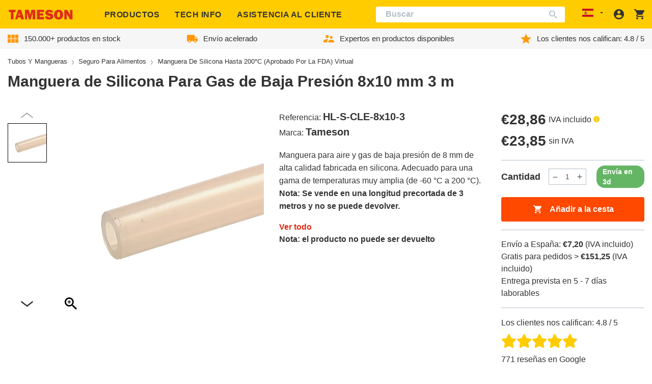

--- FILE ---
content_type: text/html; charset=utf-8
request_url: https://tameson.es/products/manguera-de-gas-de-silicona-de-baja-presion-8x10-mm-3-m-hl-s-cle-8x10-3
body_size: 80727
content:
<!doctype html>
<html class="no-js no-touch" lang="es">
  <head>
    
    
    
    
    
      <script id="pandectes-rules">   /* PANDECTES-GDPR: DO NOT MODIFY AUTO GENERATED CODE OF THIS SCRIPT */      window.PandectesSettings = {"store":{"id":59948302533,"plan":"plus","theme":"tameson-de/live-es","primaryLocale":"es","adminMode":false,"headless":false,"storefrontRootDomain":"","checkoutRootDomain":"","storefrontAccessToken":""},"tsPublished":1728894903,"declaration":{"showPurpose":false,"showProvider":false,"declIntroText":"Usamos cookies para optimizar la funcionalidad del sitio web, analizar el rendimiento y brindarle una experiencia personalizada. Algunas cookies son esenciales para que el sitio web funcione y funcione correctamente. Esas cookies no se pueden deshabilitar. En esta ventana puede gestionar su preferencia de cookies.","showDateGenerated":true},"language":{"languageMode":"Single","fallbackLanguage":"es","languageDetection":"browser","languagesSupported":[]},"texts":{"managed":{"headerText":{"es":"Respetamos tu privacidad"},"consentText":{"es":"Este sitio web utiliza cookies para garantizar que obtenga la mejor experiencia."},"dismissButtonText":{"es":"OK"},"linkText":{"es":"Aprende más"},"imprintText":{"es":"Imprimir"},"preferencesButtonText":{"es":"Preferencias"},"allowButtonText":{"es":"Aceptar"},"denyButtonText":{"es":"Disminución"},"leaveSiteButtonText":{"es":"Salir de este sitio"},"cookiePolicyText":{"es":"Política de cookies"},"preferencesPopupTitleText":{"es":"Gestionar las preferencias de consentimiento"},"preferencesPopupIntroText":{"es":"Usamos cookies para optimizar la funcionalidad del sitio web, analizar el rendimiento y brindarle una experiencia personalizada. Algunas cookies son esenciales para que el sitio web funcione y funcione correctamente. Esas cookies no se pueden desactivar. En esta ventana puede administrar su preferencia de cookies."},"preferencesPopupCloseButtonText":{"es":"Cerrar"},"preferencesPopupAcceptAllButtonText":{"es":"Aceptar todo"},"preferencesPopupRejectAllButtonText":{"es":"Rechazar todo"},"preferencesPopupSaveButtonText":{"es":"Guardar preferencias"},"accessSectionTitleText":{"es":"Portabilidad de datos"},"accessSectionParagraphText":{"es":"Tiene derecho a poder acceder a sus datos en cualquier momento."},"rectificationSectionTitleText":{"es":"Rectificación de datos"},"rectificationSectionParagraphText":{"es":"Tienes derecho a solicitar la actualización de tus datos siempre que lo creas oportuno."},"erasureSectionTitleText":{"es":"Derecho al olvido"},"erasureSectionParagraphText":{"es":"Tiene derecho a solicitar la eliminación de todos sus datos. Después de eso, ya no podrá acceder a su cuenta."},"declIntroText":{"es":"Usamos cookies para optimizar la funcionalidad del sitio web, analizar el rendimiento y brindarle una experiencia personalizada. Algunas cookies son esenciales para que el sitio web funcione y funcione correctamente. Esas cookies no se pueden deshabilitar. En esta ventana puede gestionar su preferencia de cookies."}},"categories":{"strictlyNecessaryCookiesTitleText":{"es":"Cookies estrictamente necesarias"},"functionalityCookiesTitleText":{"es":"Cookies funcionales"},"performanceCookiesTitleText":{"es":"Cookies de rendimiento"},"targetingCookiesTitleText":{"es":"Orientación de cookies"},"unclassifiedCookiesTitleText":{"es":"Cookies sin clasificar"},"strictlyNecessaryCookiesDescriptionText":{"es":"Estas cookies son esenciales para permitirle moverse por el sitio web y utilizar sus funciones, como acceder a áreas seguras del sitio web. El sitio web no puede funcionar correctamente sin estas cookies."},"functionalityCookiesDescriptionText":{"es":"Estas cookies permiten que el sitio proporcione una funcionalidad y personalización mejoradas. Pueden ser establecidos por nosotros o por proveedores externos cuyos servicios hemos agregado a nuestras páginas. Si no permite estas cookies, es posible que algunos o todos estos servicios no funcionen correctamente."},"performanceCookiesDescriptionText":{"es":"Estas cookies nos permiten monitorear y mejorar el rendimiento de nuestro sitio web. Por ejemplo, nos permiten contar las visitas, identificar las fuentes de tráfico y ver qué partes del sitio son más populares."},"targetingCookiesDescriptionText":{"es":"Nuestros socios publicitarios pueden establecer estas cookies a través de nuestro sitio. Estas empresas pueden utilizarlos para crear un perfil de sus intereses y mostrarle anuncios relevantes en otros sitios. No almacenan directamente información personal, sino que se basan en la identificación única de su navegador y dispositivo de Internet. Si no permite estas cookies, experimentará publicidad menos dirigida."},"unclassifiedCookiesDescriptionText":{"es":"Las cookies no clasificadas son cookies que estamos en proceso de clasificar, junto con los proveedores de cookies individuales."}},"auto":{"declName":{"es":"Nombre"},"declPath":{"es":"Sendero"},"declType":{"es":"Escribe"},"declDomain":{"es":"Dominio"},"declPurpose":{"es":"Objetivo"},"declProvider":{"es":"Proveedor"},"declRetention":{"es":"Retencion"},"declFirstParty":{"es":"Origen"},"declThirdParty":{"es":"Tercero"},"declSeconds":{"es":"segundos"},"declMinutes":{"es":"minutos"},"declHours":{"es":"horas"},"declDays":{"es":"días"},"declMonths":{"es":"meses"},"declYears":{"es":"años"},"declSession":{"es":"Sesión"},"cookiesDetailsText":{"es":"Detalles de las cookies"},"preferencesPopupAlwaysAllowedText":{"es":"Siempre permitido"},"submitButton":{"es":"Enviar"},"submittingButton":{"es":"Sumisión..."},"cancelButton":{"es":"Cancelar"},"guestsSupportInfoText":{"es":"Inicie sesión con su cuenta de cliente para continuar."},"guestsSupportEmailPlaceholder":{"es":"Dirección de correo electrónico"},"guestsSupportEmailValidationError":{"es":"El correo no es válido"},"guestsSupportEmailSuccessTitle":{"es":"gracias por tu solicitud"},"guestsSupportEmailFailureTitle":{"es":"Ocurrió un problema"},"guestsSupportEmailSuccessMessage":{"es":"Si está registrado como cliente de esta tienda, pronto recibirá un correo electrónico con instrucciones sobre cómo proceder."},"guestsSupportEmailFailureMessage":{"es":"Su solicitud no fue enviada. Vuelva a intentarlo y, si el problema persiste, comuníquese con el propietario de la tienda para obtener ayuda."},"confirmationSuccessTitle":{"es":"Tu solicitud está verificada"},"confirmationFailureTitle":{"es":"Ocurrió un problema"},"confirmationSuccessMessage":{"es":"Pronto nos comunicaremos con usted en cuanto a su solicitud."},"confirmationFailureMessage":{"es":"Su solicitud no fue verificada. Vuelva a intentarlo y, si el problema persiste, comuníquese con el propietario de la tienda para obtener ayuda."},"consentSectionTitleText":{"es":"Su consentimiento de cookies"},"consentSectionNoConsentText":{"es":"No ha dado su consentimiento a la política de cookies de este sitio web."},"consentSectionConsentedText":{"es":"Usted dio su consentimiento a la política de cookies de este sitio web en"},"consentStatus":{"es":"Preferencia de consentimiento"},"consentDate":{"es":"fecha de consentimiento"},"consentId":{"es":"ID de consentimiento"},"consentSectionChangeConsentActionText":{"es":"Cambiar la preferencia de consentimiento"},"accessSectionGDPRRequestsActionText":{"es":"Solicitudes de sujetos de datos"},"accessSectionAccountInfoActionText":{"es":"Información personal"},"accessSectionOrdersRecordsActionText":{"es":"Pedidos"},"accessSectionDownloadReportActionText":{"es":"Descargar todo"},"rectificationCommentPlaceholder":{"es":"Describe lo que quieres que se actualice"},"rectificationCommentValidationError":{"es":"Se requiere comentario"},"rectificationSectionEditAccountActionText":{"es":"Solicita una actualización"},"erasureSectionRequestDeletionActionText":{"es":"Solicitar la eliminación de datos personales"}}},"library":{"previewMode":false,"fadeInTimeout":0,"defaultBlocked":7,"showLink":true,"showImprintLink":false,"showGoogleLink":false,"enabled":true,"cookie":{"name":"_pandectes_gdpr","expiryDays":365,"secure":true,"domain":""},"dismissOnScroll":false,"dismissOnWindowClick":false,"dismissOnTimeout":false,"palette":{"popup":{"background":"#FFFFFF","backgroundForCalculations":{"a":1,"b":255,"g":255,"r":255},"text":"#000000"},"button":{"background":"#FFCC00","backgroundForCalculations":{"a":1,"b":0,"g":204,"r":255},"text":"#000000","textForCalculation":{"a":1,"b":0,"g":0,"r":0},"border":"transparent"}},"content":{"href":"https://tameson.es/pages/politica-de-privacidad","imprintHref":"/","close":"&#10005;","target":"","logo":"<img class=\"cc-banner-logo\" height=\"40\" width=\"40\" src=\"https://cdn.shopify.com/s/files/1/0599/4830/2533/t/7/assets/pandectes-logo.png?v=1709648477\" alt=\"logo\" />"},"window":"<div role=\"dialog\" aria-live=\"polite\" aria-label=\"cookieconsent\" aria-describedby=\"cookieconsent:desc\" id=\"pandectes-banner\" class=\"cc-window-wrapper cc-top-center-wrapper\"><div class=\"pd-cookie-banner-window cc-window {{classes}}\"><!--googleoff: all-->{{children}}<!--googleon: all--></div></div>","compliance":{"custom":"<div class=\"cc-compliance cc-highlight\">{{preferences}}{{allow}}</div>"},"type":"custom","layouts":{"basic":"{{logo}}{{messagelink}}{{compliance}}"},"position":"top-center","theme":"classic","revokable":true,"animateRevokable":false,"revokableReset":false,"revokableLogoUrl":"https://cdn.shopify.com/s/files/1/0599/4830/2533/t/7/assets/pandectes-reopen-logo.png?v=1709648478","revokablePlacement":"bottom-right","revokableMarginHorizontal":15,"revokableMarginVertical":60,"static":false,"autoAttach":true,"hasTransition":true,"blacklistPage":[""]},"geolocation":{"auOnly":false,"brOnly":false,"caOnly":false,"chOnly":true,"euOnly":true,"jpOnly":false,"nzOnly":false,"thOnly":false,"zaOnly":false,"canadaOnly":false,"globalVisibility":false},"dsr":{"guestsSupport":false,"accessSectionDownloadReportAuto":false},"banner":{"resetTs":1708617364,"extraCss":"        .cc-banner-logo {max-width: 50em!important;}    @media(min-width: 768px) {.cc-window.cc-floating{max-width: 50em!important;width: 50em!important;}}    .cc-message, .pd-cookie-banner-window .cc-header, .cc-logo {text-align: center}    .cc-window-wrapper{z-index: 2147483647;}    .cc-window{z-index: 2147483647;font-family: inherit;}    .pd-cookie-banner-window .cc-header{font-family: inherit;}    .pd-cp-ui{font-family: inherit; background-color: #FFFFFF;color:#000000;}    button.pd-cp-btn, a.pd-cp-btn{background-color:#FFCC00;color:#000000!important;}    input + .pd-cp-preferences-slider{background-color: rgba(0, 0, 0, 0.3)}    .pd-cp-scrolling-section::-webkit-scrollbar{background-color: rgba(0, 0, 0, 0.3)}    input:checked + .pd-cp-preferences-slider{background-color: rgba(0, 0, 0, 1)}    .pd-cp-scrolling-section::-webkit-scrollbar-thumb {background-color: rgba(0, 0, 0, 1)}    .pd-cp-ui-close{color:#000000;}    .pd-cp-preferences-slider:before{background-color: #FFFFFF}    .pd-cp-title:before {border-color: #000000!important}    .pd-cp-preferences-slider{background-color:#000000}    .pd-cp-toggle{color:#000000!important}    @media(max-width:699px) {.pd-cp-ui-close-top svg {fill: #000000}}    .pd-cp-toggle:hover,.pd-cp-toggle:visited,.pd-cp-toggle:active{color:#000000!important}    .pd-cookie-banner-window {box-shadow: 0 0 18px rgb(0 0 0 / 20%);}  ","customJavascript":null,"showPoweredBy":false,"revokableTrigger":false,"hybridStrict":false,"cookiesBlockedByDefault":"7","isActive":true,"implicitSavePreferences":false,"cookieIcon":false,"blockBots":false,"showCookiesDetails":true,"hasTransition":true,"blockingPage":false,"showOnlyLandingPage":false,"leaveSiteUrl":"https://www.google.com","linkRespectStoreLang":false},"cookies":{"0":[{"name":"secure_customer_sig","type":"http","domain":"tameson.es","path":"/","provider":"Shopify","firstParty":true,"retention":"1 year(s)","expires":1,"unit":"declYears","purpose":{"es":"Se utiliza en relación con el inicio de sesión del cliente."}},{"name":"keep_alive","type":"http","domain":"tameson.es","path":"/","provider":"Shopify","firstParty":true,"retention":"30 minute(s)","expires":30,"unit":"declMinutes","purpose":{"es":"Se utiliza en relación con la localización del comprador."}},{"name":"localization","type":"http","domain":"tameson.es","path":"/","provider":"Shopify","firstParty":true,"retention":"1 year(s)","expires":1,"unit":"declYears","purpose":{"es":"Localización de tiendas Shopify"}},{"name":"cart_currency","type":"http","domain":"tameson.es","path":"/","provider":"Shopify","firstParty":true,"retention":"2 ","expires":2,"unit":"declSession","purpose":{"es":"La cookie es necesaria para la función de pago y pago seguro en el sitio web. Shopify.com proporciona esta función."}},{"name":"_cmp_a","type":"http","domain":".tameson.es","path":"/","provider":"Shopify","firstParty":true,"retention":"1 day(s)","expires":1,"unit":"declDays","purpose":{"es":"Se utiliza para administrar la configuración de privacidad del cliente."}},{"name":"_tracking_consent","type":"http","domain":".tameson.es","path":"/","provider":"Shopify","firstParty":true,"retention":"1 year(s)","expires":1,"unit":"declYears","purpose":{"es":"Preferencias de seguimiento."}},{"name":"shopify_pay_redirect","type":"http","domain":"tameson.es","path":"/","provider":"Shopify","firstParty":true,"retention":"1 hour(s)","expires":1,"unit":"declHours","purpose":{"es":"La cookie es necesaria para la función de pago y pago seguro en el sitio web. Shopify.com proporciona esta función."}},{"name":"_secure_session_id","type":"http","domain":"tameson.es","path":"/","provider":"Shopify","firstParty":true,"retention":"1 month(s)","expires":1,"unit":"declMonths","purpose":{"es":"Se utiliza en relación con la navegación a través de un escaparate."}}],"1":[{"name":"locale_bar_accepted","type":"http","domain":"tameson.es","path":"/","provider":"GrizzlyAppsSRL","firstParty":true,"retention":"Session","expires":-54,"unit":"declYears","purpose":{"es":"Esta cookie es proporcionada por la aplicación (BEST Currency Converter) y se utiliza para asegurar la moneda elegida por el cliente."}}],"2":[{"name":"_shopify_y","type":"http","domain":".tameson.es","path":"/","provider":"Shopify","firstParty":true,"retention":"1 year(s)","expires":1,"unit":"declYears","purpose":{"es":"Análisis de Shopify."}},{"name":"_landing_page","type":"http","domain":".tameson.es","path":"/","provider":"Shopify","firstParty":true,"retention":"2 ","expires":2,"unit":"declSession","purpose":{"es":"Realiza un seguimiento de las páginas de destino."}},{"name":"_shopify_s","type":"http","domain":".tameson.es","path":"/","provider":"Shopify","firstParty":true,"retention":"30 minute(s)","expires":30,"unit":"declMinutes","purpose":{"es":"Análisis de Shopify."}},{"name":"_orig_referrer","type":"http","domain":".tameson.es","path":"/","provider":"Shopify","firstParty":true,"retention":"2 ","expires":2,"unit":"declSession","purpose":{"es":"Realiza un seguimiento de las páginas de destino."}},{"name":"_gat","type":"http","domain":".tameson.es","path":"/","provider":"Google","firstParty":true,"retention":"1 minute(s)","expires":1,"unit":"declMinutes","purpose":{"es":"Google Analytics coloca una cookie para filtrar las solicitudes de los bots."}},{"name":"_shopify_sa_t","type":"http","domain":".tameson.es","path":"/","provider":"Shopify","firstParty":true,"retention":"30 minute(s)","expires":30,"unit":"declMinutes","purpose":{"es":"Análisis de Shopify relacionados con marketing y referencias."}},{"name":"_shopify_sa_p","type":"http","domain":".tameson.es","path":"/","provider":"Shopify","firstParty":true,"retention":"30 minute(s)","expires":30,"unit":"declMinutes","purpose":{"es":"Análisis de Shopify relacionados con marketing y referencias."}},{"name":"_ga","type":"http","domain":".tameson.es","path":"/","provider":"Google","firstParty":true,"retention":"1 year(s)","expires":1,"unit":"declYears","purpose":{"es":"La cookie está configurada por Google Analytics con funcionalidad desconocida"}},{"name":"_gid","type":"http","domain":".tameson.es","path":"/","provider":"Google","firstParty":true,"retention":"1 day(s)","expires":1,"unit":"declDays","purpose":{"es":"Google Analytics coloca una cookie para contar y realizar un seguimiento de las páginas vistas."}},{"name":"_shopify_s","type":"http","domain":"es","path":"/","provider":"Shopify","firstParty":false,"retention":"Session","expires":1,"unit":"declSeconds","purpose":{"es":"Análisis de Shopify."}},{"name":"_ga","type":"http","domain":".tameson.com","path":"/","provider":"Google","firstParty":false,"retention":"1 year(s)","expires":1,"unit":"declYears","purpose":{"es":"La cookie está configurada por Google Analytics con funcionalidad desconocida"}},{"name":"_gat_UA-30793233-27","type":"http","domain":".tameson.es","path":"/","provider":"Google","firstParty":true,"retention":"1 minute(s)","expires":1,"unit":"declMinutes","purpose":{"es":""}},{"name":"_ga_4P0HBLDDPV","type":"http","domain":".tameson.es","path":"/","provider":"Google","firstParty":true,"retention":"1 year(s)","expires":1,"unit":"declYears","purpose":{"es":""}},{"name":"_ga_D9RLBW15VL","type":"http","domain":".tameson.com","path":"/","provider":"Google","firstParty":false,"retention":"1 year(s)","expires":1,"unit":"declYears","purpose":{"es":""}}],"4":[{"name":"__kla_id","type":"http","domain":"tameson.es","path":"/","provider":"Klaviyo","firstParty":true,"retention":"1 year(s)","expires":1,"unit":"declYears","purpose":{"es":"Rastrea cuando alguien hace clic a través de un correo electrónico de Klaviyo a su sitio web"}},{"name":"wpm-domain-test","type":"http","domain":"tameson.es","path":"/","provider":"Shopify","firstParty":true,"retention":"Session","expires":1,"unit":"declSeconds","purpose":{"es":"Se utiliza para probar el almacenamiento de parámetros sobre productos agregados al carrito o moneda de pago."}},{"name":"_gcl_au","type":"http","domain":".tameson.es","path":"/","provider":"Google","firstParty":true,"retention":"3 month(s)","expires":3,"unit":"declMonths","purpose":{"es":"Google Tag Manager coloca una cookie para realizar un seguimiento de las conversiones."}},{"name":"wpm-domain-test","type":"http","domain":"es","path":"/","provider":"Shopify","firstParty":false,"retention":"Session","expires":1,"unit":"declSeconds","purpose":{"es":"Se utiliza para probar el almacenamiento de parámetros sobre productos agregados al carrito o moneda de pago."}},{"name":"_uetvid","type":"http","domain":".tameson.es","path":"/","provider":"Bing","firstParty":true,"retention":"1 year(s)","expires":1,"unit":"declYears","purpose":{"es":"Se utiliza para realizar un seguimiento de los visitantes en múltiples sitios web, con el fin de presentar publicidad relevante basada en las preferencias del visitante."}},{"name":"MUID","type":"http","domain":".bing.com","path":"/","provider":"Microsoft","firstParty":false,"retention":"1 year(s)","expires":1,"unit":"declYears","purpose":{"es":"Microsoft coloca una cookie para rastrear las visitas en los sitios web."}},{"name":"_uetsid","type":"http","domain":".tameson.es","path":"/","provider":"Bing","firstParty":true,"retention":"1 day(s)","expires":1,"unit":"declDays","purpose":{"es":"Bing utiliza esta cookie para determinar qué anuncios deben mostrarse que puedan ser relevantes para el usuario final que examina el sitio."}}],"8":[{"name":"MSPTC","type":"http","domain":".bing.com","path":"/","provider":"Unknown","firstParty":false,"retention":"1 year(s)","expires":1,"unit":"declYears","purpose":{"es":""}},{"name":"_shopify_essential","type":"http","domain":"tameson.es","path":"/","provider":"Unknown","firstParty":true,"retention":"1 year(s)","expires":1,"unit":"declYears","purpose":{"es":""}},{"name":"session_id","type":"http","domain":"portal.tameson.com","path":"/","provider":"Unknown","firstParty":false,"retention":"3 month(s)","expires":3,"unit":"declMonths","purpose":{"es":""}},{"name":"frontend_lang","type":"http","domain":"portal.tameson.com","path":"/","provider":"Unknown","firstParty":false,"retention":"Session","expires":-54,"unit":"declYears","purpose":{"es":""}}]},"blocker":{"isActive":false,"googleConsentMode":{"id":"","analyticsId":"","adwordsId":"","isActive":true,"adStorageCategory":4,"analyticsStorageCategory":2,"personalizationStorageCategory":1,"functionalityStorageCategory":1,"customEvent":true,"securityStorageCategory":0,"redactData":true,"urlPassthrough":false,"dataLayerProperty":"dataLayer","waitForUpdate":2000,"useNativeChannel":false},"facebookPixel":{"id":"","isActive":false,"ldu":false},"microsoft":{},"rakuten":{"isActive":false,"cmp":false,"ccpa":false},"klaviyoIsActive":false,"gpcIsActive":false,"defaultBlocked":7,"patterns":{"whiteList":[],"blackList":{"1":[],"2":[],"4":[],"8":[]},"iframesWhiteList":[],"iframesBlackList":{"1":[],"2":[],"4":[],"8":[]},"beaconsWhiteList":[],"beaconsBlackList":{"1":[],"2":[],"4":[],"8":[]}}}}      !function(){"use strict";window.PandectesRules=window.PandectesRules||{},window.PandectesRules.manualBlacklist={1:[],2:[],4:[]},window.PandectesRules.blacklistedIFrames={1:[],2:[],4:[]},window.PandectesRules.blacklistedCss={1:[],2:[],4:[]},window.PandectesRules.blacklistedBeacons={1:[],2:[],4:[]};var e="javascript/blocked";function t(e){return new RegExp(e.replace(/[/\\.+?$()]/g,"\\$&").replace("*","(.*)"))}var n=function(e){var t=arguments.length>1&&void 0!==arguments[1]?arguments[1]:"log";new URLSearchParams(window.location.search).get("log")&&console[t]("PandectesRules: ".concat(e))};function a(e){var t=document.createElement("script");t.async=!0,t.src=e,document.head.appendChild(t)}function r(e,t){var n=Object.keys(e);if(Object.getOwnPropertySymbols){var a=Object.getOwnPropertySymbols(e);t&&(a=a.filter((function(t){return Object.getOwnPropertyDescriptor(e,t).enumerable}))),n.push.apply(n,a)}return n}function o(e){for(var t=1;t<arguments.length;t++){var n=null!=arguments[t]?arguments[t]:{};t%2?r(Object(n),!0).forEach((function(t){s(e,t,n[t])})):Object.getOwnPropertyDescriptors?Object.defineProperties(e,Object.getOwnPropertyDescriptors(n)):r(Object(n)).forEach((function(t){Object.defineProperty(e,t,Object.getOwnPropertyDescriptor(n,t))}))}return e}function i(e){var t=function(e,t){if("object"!=typeof e||!e)return e;var n=e[Symbol.toPrimitive];if(void 0!==n){var a=n.call(e,t||"default");if("object"!=typeof a)return a;throw new TypeError("@@toPrimitive must return a primitive value.")}return("string"===t?String:Number)(e)}(e,"string");return"symbol"==typeof t?t:t+""}function s(e,t,n){return(t=i(t))in e?Object.defineProperty(e,t,{value:n,enumerable:!0,configurable:!0,writable:!0}):e[t]=n,e}function c(e,t){return function(e){if(Array.isArray(e))return e}(e)||function(e,t){var n=null==e?null:"undefined"!=typeof Symbol&&e[Symbol.iterator]||e["@@iterator"];if(null!=n){var a,r,o,i,s=[],c=!0,l=!1;try{if(o=(n=n.call(e)).next,0===t){if(Object(n)!==n)return;c=!1}else for(;!(c=(a=o.call(n)).done)&&(s.push(a.value),s.length!==t);c=!0);}catch(e){l=!0,r=e}finally{try{if(!c&&null!=n.return&&(i=n.return(),Object(i)!==i))return}finally{if(l)throw r}}return s}}(e,t)||d(e,t)||function(){throw new TypeError("Invalid attempt to destructure non-iterable instance.\nIn order to be iterable, non-array objects must have a [Symbol.iterator]() method.")}()}function l(e){return function(e){if(Array.isArray(e))return u(e)}(e)||function(e){if("undefined"!=typeof Symbol&&null!=e[Symbol.iterator]||null!=e["@@iterator"])return Array.from(e)}(e)||d(e)||function(){throw new TypeError("Invalid attempt to spread non-iterable instance.\nIn order to be iterable, non-array objects must have a [Symbol.iterator]() method.")}()}function d(e,t){if(e){if("string"==typeof e)return u(e,t);var n=Object.prototype.toString.call(e).slice(8,-1);return"Object"===n&&e.constructor&&(n=e.constructor.name),"Map"===n||"Set"===n?Array.from(e):"Arguments"===n||/^(?:Ui|I)nt(?:8|16|32)(?:Clamped)?Array$/.test(n)?u(e,t):void 0}}function u(e,t){(null==t||t>e.length)&&(t=e.length);for(var n=0,a=new Array(t);n<t;n++)a[n]=e[n];return a}var f=window.PandectesRulesSettings||window.PandectesSettings,g=!(void 0===window.dataLayer||!Array.isArray(window.dataLayer)||!window.dataLayer.some((function(e){return"pandectes_full_scan"===e.event}))),p=function(){var e,t=arguments.length>0&&void 0!==arguments[0]?arguments[0]:"_pandectes_gdpr",n=("; "+document.cookie).split("; "+t+"=");if(n.length<2)e={};else{var a=n.pop().split(";");e=window.atob(a.shift())}var r=function(e){try{return JSON.parse(e)}catch(e){return!1}}(e);return!1!==r?r:e}(),h=f.banner.isActive,y=f.blocker,v=y.defaultBlocked,w=y.patterns,m=p&&null!==p.preferences&&void 0!==p.preferences?p.preferences:null,b=g?0:h?null===m?v:m:0,k={1:!(1&b),2:!(2&b),4:!(4&b)},_=w.blackList,S=w.whiteList,L=w.iframesBlackList,C=w.iframesWhiteList,P=w.beaconsBlackList,A=w.beaconsWhiteList,O={blackList:[],whiteList:[],iframesBlackList:{1:[],2:[],4:[],8:[]},iframesWhiteList:[],beaconsBlackList:{1:[],2:[],4:[],8:[]},beaconsWhiteList:[]};[1,2,4].map((function(e){var n;k[e]||((n=O.blackList).push.apply(n,l(_[e].length?_[e].map(t):[])),O.iframesBlackList[e]=L[e].length?L[e].map(t):[],O.beaconsBlackList[e]=P[e].length?P[e].map(t):[])})),O.whiteList=S.length?S.map(t):[],O.iframesWhiteList=C.length?C.map(t):[],O.beaconsWhiteList=A.length?A.map(t):[];var E={scripts:[],iframes:{1:[],2:[],4:[]},beacons:{1:[],2:[],4:[]},css:{1:[],2:[],4:[]}},I=function(t,n){return t&&(!n||n!==e)&&(!O.blackList||O.blackList.some((function(e){return e.test(t)})))&&(!O.whiteList||O.whiteList.every((function(e){return!e.test(t)})))},B=function(e,t){var n=O.iframesBlackList[t],a=O.iframesWhiteList;return e&&(!n||n.some((function(t){return t.test(e)})))&&(!a||a.every((function(t){return!t.test(e)})))},j=function(e,t){var n=O.beaconsBlackList[t],a=O.beaconsWhiteList;return e&&(!n||n.some((function(t){return t.test(e)})))&&(!a||a.every((function(t){return!t.test(e)})))},T=new MutationObserver((function(e){for(var t=0;t<e.length;t++)for(var n=e[t].addedNodes,a=0;a<n.length;a++){var r=n[a],o=r.dataset&&r.dataset.cookiecategory;if(1===r.nodeType&&"LINK"===r.tagName){var i=r.dataset&&r.dataset.href;if(i&&o)switch(o){case"functionality":case"C0001":E.css[1].push(i);break;case"performance":case"C0002":E.css[2].push(i);break;case"targeting":case"C0003":E.css[4].push(i)}}}})),R=new MutationObserver((function(t){for(var a=0;a<t.length;a++)for(var r=t[a].addedNodes,o=function(){var t=r[i],a=t.src||t.dataset&&t.dataset.src,o=t.dataset&&t.dataset.cookiecategory;if(1===t.nodeType&&"IFRAME"===t.tagName){if(a){var s=!1;B(a,1)||"functionality"===o||"C0001"===o?(s=!0,E.iframes[1].push(a)):B(a,2)||"performance"===o||"C0002"===o?(s=!0,E.iframes[2].push(a)):(B(a,4)||"targeting"===o||"C0003"===o)&&(s=!0,E.iframes[4].push(a)),s&&(t.removeAttribute("src"),t.setAttribute("data-src",a))}}else if(1===t.nodeType&&"IMG"===t.tagName){if(a){var c=!1;j(a,1)?(c=!0,E.beacons[1].push(a)):j(a,2)?(c=!0,E.beacons[2].push(a)):j(a,4)&&(c=!0,E.beacons[4].push(a)),c&&(t.removeAttribute("src"),t.setAttribute("data-src",a))}}else if(1===t.nodeType&&"SCRIPT"===t.tagName){var l=t.type,d=!1;if(I(a,l)?(n("rule blocked: ".concat(a)),d=!0):a&&o?n("manually blocked @ ".concat(o,": ").concat(a)):o&&n("manually blocked @ ".concat(o,": inline code")),d){E.scripts.push([t,l]),t.type=e;t.addEventListener("beforescriptexecute",(function n(a){t.getAttribute("type")===e&&a.preventDefault(),t.removeEventListener("beforescriptexecute",n)})),t.parentElement&&t.parentElement.removeChild(t)}}},i=0;i<r.length;i++)o()})),D=document.createElement,x={src:Object.getOwnPropertyDescriptor(HTMLScriptElement.prototype,"src"),type:Object.getOwnPropertyDescriptor(HTMLScriptElement.prototype,"type")};window.PandectesRules.unblockCss=function(e){var t=E.css[e]||[];t.length&&n("Unblocking CSS for ".concat(e)),t.forEach((function(e){var t=document.querySelector('link[data-href^="'.concat(e,'"]'));t.removeAttribute("data-href"),t.href=e})),E.css[e]=[]},window.PandectesRules.unblockIFrames=function(e){var t=E.iframes[e]||[];t.length&&n("Unblocking IFrames for ".concat(e)),O.iframesBlackList[e]=[],t.forEach((function(e){var t=document.querySelector('iframe[data-src^="'.concat(e,'"]'));t.removeAttribute("data-src"),t.src=e})),E.iframes[e]=[]},window.PandectesRules.unblockBeacons=function(e){var t=E.beacons[e]||[];t.length&&n("Unblocking Beacons for ".concat(e)),O.beaconsBlackList[e]=[],t.forEach((function(e){var t=document.querySelector('img[data-src^="'.concat(e,'"]'));t.removeAttribute("data-src"),t.src=e})),E.beacons[e]=[]},window.PandectesRules.unblockInlineScripts=function(e){var t=1===e?"functionality":2===e?"performance":"targeting",a=document.querySelectorAll('script[type="javascript/blocked"][data-cookiecategory="'.concat(t,'"]'));n("unblockInlineScripts: ".concat(a.length," in ").concat(t)),a.forEach((function(e){var t=document.createElement("script");t.type="text/javascript",e.hasAttribute("src")?t.src=e.getAttribute("src"):t.textContent=e.textContent,document.head.appendChild(t),e.parentNode.removeChild(e)}))},window.PandectesRules.unblockInlineCss=function(e){var t=1===e?"functionality":2===e?"performance":"targeting",a=document.querySelectorAll('link[data-cookiecategory="'.concat(t,'"]'));n("unblockInlineCss: ".concat(a.length," in ").concat(t)),a.forEach((function(e){e.href=e.getAttribute("data-href")}))},window.PandectesRules.unblock=function(e){e.length<1?(O.blackList=[],O.whiteList=[],O.iframesBlackList=[],O.iframesWhiteList=[]):(O.blackList&&(O.blackList=O.blackList.filter((function(t){return e.every((function(e){return"string"==typeof e?!t.test(e):e instanceof RegExp?t.toString()!==e.toString():void 0}))}))),O.whiteList&&(O.whiteList=[].concat(l(O.whiteList),l(e.map((function(e){if("string"==typeof e){var n=".*"+t(e)+".*";if(O.whiteList.every((function(e){return e.toString()!==n.toString()})))return new RegExp(n)}else if(e instanceof RegExp&&O.whiteList.every((function(t){return t.toString()!==e.toString()})))return e;return null})).filter(Boolean)))));var a=0;l(E.scripts).forEach((function(e,t){var n=c(e,2),r=n[0],o=n[1];if(function(e){var t=e.getAttribute("src");return O.blackList&&O.blackList.every((function(e){return!e.test(t)}))||O.whiteList&&O.whiteList.some((function(e){return e.test(t)}))}(r)){for(var i=document.createElement("script"),s=0;s<r.attributes.length;s++){var l=r.attributes[s];"src"!==l.name&&"type"!==l.name&&i.setAttribute(l.name,r.attributes[s].value)}i.setAttribute("src",r.src),i.setAttribute("type",o||"application/javascript"),document.head.appendChild(i),E.scripts.splice(t-a,1),a++}})),0==O.blackList.length&&0===O.iframesBlackList[1].length&&0===O.iframesBlackList[2].length&&0===O.iframesBlackList[4].length&&0===O.beaconsBlackList[1].length&&0===O.beaconsBlackList[2].length&&0===O.beaconsBlackList[4].length&&(n("Disconnecting observers"),R.disconnect(),T.disconnect())};var N=f.store,U=N.adminMode,z=N.headless,M=N.storefrontRootDomain,q=N.checkoutRootDomain,F=N.storefrontAccessToken,W=f.banner.isActive,H=f.blocker.defaultBlocked;W&&function(e){if(window.Shopify&&window.Shopify.customerPrivacy)e();else{var t=null;window.Shopify&&window.Shopify.loadFeatures&&window.Shopify.trackingConsent?e():t=setInterval((function(){window.Shopify&&window.Shopify.loadFeatures&&(clearInterval(t),window.Shopify.loadFeatures([{name:"consent-tracking-api",version:"0.1"}],(function(t){t?n("Shopify.customerPrivacy API - failed to load"):(n("shouldShowBanner() -> ".concat(window.Shopify.trackingConsent.shouldShowBanner()," | saleOfDataRegion() -> ").concat(window.Shopify.trackingConsent.saleOfDataRegion())),e())})))}),10)}}((function(){!function(){var e=window.Shopify.trackingConsent;if(!1!==e.shouldShowBanner()||null!==m||7!==H)try{var t=U&&!(window.Shopify&&window.Shopify.AdminBarInjector),a={preferences:!(1&b)||g||t,analytics:!(2&b)||g||t,marketing:!(4&b)||g||t};z&&(a.headlessStorefront=!0,a.storefrontRootDomain=null!=M&&M.length?M:window.location.hostname,a.checkoutRootDomain=null!=q&&q.length?q:"checkout.".concat(window.location.hostname),a.storefrontAccessToken=null!=F&&F.length?F:""),e.firstPartyMarketingAllowed()===a.marketing&&e.analyticsProcessingAllowed()===a.analytics&&e.preferencesProcessingAllowed()===a.preferences||e.setTrackingConsent(a,(function(e){e&&e.error?n("Shopify.customerPrivacy API - failed to setTrackingConsent"):n("setTrackingConsent(".concat(JSON.stringify(a),")"))}))}catch(e){n("Shopify.customerPrivacy API - exception")}}(),function(){if(z){var e=window.Shopify.trackingConsent,t=e.currentVisitorConsent();if(navigator.globalPrivacyControl&&""===t.sale_of_data){var a={sale_of_data:!1,headlessStorefront:!0};a.storefrontRootDomain=null!=M&&M.length?M:window.location.hostname,a.checkoutRootDomain=null!=q&&q.length?q:"checkout.".concat(window.location.hostname),a.storefrontAccessToken=null!=F&&F.length?F:"",e.setTrackingConsent(a,(function(e){e&&e.error?n("Shopify.customerPrivacy API - failed to setTrackingConsent({".concat(JSON.stringify(a),")")):n("setTrackingConsent(".concat(JSON.stringify(a),")"))}))}}}()}));var G=["AT","BE","BG","HR","CY","CZ","DK","EE","FI","FR","DE","GR","HU","IE","IT","LV","LT","LU","MT","NL","PL","PT","RO","SK","SI","ES","SE","GB","LI","NO","IS"],J=f.banner,V=J.isActive,K=J.hybridStrict,$=f.geolocation,Y=$.caOnly,Z=void 0!==Y&&Y,Q=$.euOnly,X=void 0!==Q&&Q,ee=$.brOnly,te=void 0!==ee&&ee,ne=$.jpOnly,ae=void 0!==ne&&ne,re=$.thOnly,oe=void 0!==re&&re,ie=$.chOnly,se=void 0!==ie&&ie,ce=$.zaOnly,le=void 0!==ce&&ce,de=$.canadaOnly,ue=void 0!==de&&de,fe=$.globalVisibility,ge=void 0===fe||fe,pe=f.blocker,he=pe.defaultBlocked,ye=void 0===he?7:he,ve=pe.googleConsentMode,we=ve.isActive,me=ve.customEvent,be=ve.id,ke=void 0===be?"":be,_e=ve.analyticsId,Se=void 0===_e?"":_e,Le=ve.adwordsId,Ce=void 0===Le?"":Le,Pe=ve.redactData,Ae=ve.urlPassthrough,Oe=ve.adStorageCategory,Ee=ve.analyticsStorageCategory,Ie=ve.functionalityStorageCategory,Be=ve.personalizationStorageCategory,je=ve.securityStorageCategory,Te=ve.dataLayerProperty,Re=void 0===Te?"dataLayer":Te,De=ve.waitForUpdate,xe=void 0===De?0:De,Ne=ve.useNativeChannel,Ue=void 0!==Ne&&Ne;function ze(){window[Re].push(arguments)}window[Re]=window[Re]||[];var Me,qe,Fe={hasInitialized:!1,useNativeChannel:!1,ads_data_redaction:!1,url_passthrough:!1,data_layer_property:"dataLayer",storage:{ad_storage:"granted",ad_user_data:"granted",ad_personalization:"granted",analytics_storage:"granted",functionality_storage:"granted",personalization_storage:"granted",security_storage:"granted"}};if(V&&we){var We=ye&Oe?"denied":"granted",He=ye&Ee?"denied":"granted",Ge=ye&Ie?"denied":"granted",Je=ye&Be?"denied":"granted",Ve=ye&je?"denied":"granted";Fe.hasInitialized=!0,Fe.useNativeChannel=Ue,Fe.url_passthrough=Ae,Fe.ads_data_redaction="denied"===We&&Pe,Fe.storage.ad_storage=We,Fe.storage.ad_user_data=We,Fe.storage.ad_personalization=We,Fe.storage.analytics_storage=He,Fe.storage.functionality_storage=Ge,Fe.storage.personalization_storage=Je,Fe.storage.security_storage=Ve,Fe.data_layer_property=Re||"dataLayer",Fe.ads_data_redaction&&ze("set","ads_data_redaction",Fe.ads_data_redaction),Fe.url_passthrough&&ze("set","url_passthrough",Fe.url_passthrough),function(){!1===Ue?console.log("Pandectes: Google Consent Mode (av2)"):console.log("Pandectes: Google Consent Mode (av2nc)");var e=b!==ye?{wait_for_update:xe||500}:xe?{wait_for_update:xe}:{};ge&&!K?ze("consent","default",o(o({},Fe.storage),e)):(ze("consent","default",o(o(o({},Fe.storage),e),{},{region:[].concat(l(X||K?G:[]),l(Z&&!K?["US-CA","US-VA","US-CT","US-UT","US-CO"]:[]),l(te&&!K?["BR"]:[]),l(ae&&!K?["JP"]:[]),l(ue&&!K?["CA"]:[]),l(oe&&!K?["TH"]:[]),l(se&&!K?["CH"]:[]),l(le&&!K?["ZA"]:[]))})),ze("consent","default",{ad_storage:"granted",ad_user_data:"granted",ad_personalization:"granted",analytics_storage:"granted",functionality_storage:"granted",personalization_storage:"granted",security_storage:"granted"}));if(null!==m){var t=b&Oe?"denied":"granted",n=b&Ee?"denied":"granted",r=b&Ie?"denied":"granted",i=b&Be?"denied":"granted",s=b&je?"denied":"granted";Fe.storage.ad_storage=t,Fe.storage.ad_user_data=t,Fe.storage.ad_personalization=t,Fe.storage.analytics_storage=n,Fe.storage.functionality_storage=r,Fe.storage.personalization_storage=i,Fe.storage.security_storage=s,ze("consent","update",Fe.storage)}(ke.length||Se.length||Ce.length)&&(window[Fe.data_layer_property].push({"pandectes.start":(new Date).getTime(),event:"pandectes-rules.min.js"}),(Se.length||Ce.length)&&ze("js",new Date));var c="https://www.googletagmanager.com";if(ke.length){var d=ke.split(",");window[Fe.data_layer_property].push({"gtm.start":(new Date).getTime(),event:"gtm.js"});for(var u=0;u<d.length;u++){var f="dataLayer"!==Fe.data_layer_property?"&l=".concat(Fe.data_layer_property):"";a("".concat(c,"/gtm.js?id=").concat(d[u].trim()).concat(f))}}if(Se.length)for(var g=Se.split(","),p=0;p<g.length;p++){var h=g[p].trim();h.length&&(a("".concat(c,"/gtag/js?id=").concat(h)),ze("config",h,{send_page_view:!1}))}if(Ce.length)for(var y=Ce.split(","),v=0;v<y.length;v++){var w=y[v].trim();w.length&&(a("".concat(c,"/gtag/js?id=").concat(w)),ze("config",w,{allow_enhanced_conversions:!0}))}}()}V&&me&&(qe={event:"Pandectes_Consent_Update",pandectes_status:7===(Me=b)?"deny":0===Me?"allow":"mixed",pandectes_categories:{C0000:"allow",C0001:k[1]?"allow":"deny",C0002:k[2]?"allow":"deny",C0003:k[4]?"allow":"deny"}},window[Re].push(qe),null!==m&&function(e){if(window.Shopify&&window.Shopify.analytics)e();else{var t=null;window.Shopify&&window.Shopify.analytics?e():t=setInterval((function(){window.Shopify&&window.Shopify.analytics&&(clearInterval(t),e())}),10)}}((function(){console.log("publishing Web Pixels API custom event"),window.Shopify.analytics.publish("Pandectes_Consent_Update",qe)})));var Ke=f.blocker,$e=Ke.klaviyoIsActive,Ye=Ke.googleConsentMode.adStorageCategory;$e&&window.addEventListener("PandectesEvent_OnConsent",(function(e){var t=e.detail.preferences;if(null!=t){var n=t&Ye?"denied":"granted";void 0!==window.klaviyo&&window.klaviyo.isIdentified()&&window.klaviyo.push(["identify",{ad_personalization:n,ad_user_data:n}])}})),f.banner.revokableTrigger&&window.addEventListener("PandectesEvent_OnInitialize",(function(){document.querySelectorAll('[href*="#reopenBanner"]').forEach((function(e){e.onclick=function(e){e.preventDefault(),window.Pandectes.fn.revokeConsent()}}))}));var Ze=f.banner.isActive,Qe=f.blocker,Xe=Qe.defaultBlocked,et=void 0===Xe?7:Xe,tt=Qe.microsoft,nt=tt.isActive,at=tt.uetTags,rt=tt.dataLayerProperty,ot=void 0===rt?"uetq":rt,it={hasInitialized:!1,data_layer_property:"uetq",storage:{ad_storage:"granted"}};if(window[ot]=window[ot]||[],nt&&ft("_uetmsdns","1",365),Ze&&nt){var st=4&et?"denied":"granted";if(it.hasInitialized=!0,it.storage.ad_storage=st,window[ot].push("consent","default",it.storage),"granted"==st&&(ft("_uetmsdns","0",365),console.log("setting cookie")),null!==m){var ct=4&b?"denied":"granted";it.storage.ad_storage=ct,window[ot].push("consent","update",it.storage),"granted"===ct&&ft("_uetmsdns","0",365)}if(at.length)for(var lt=at.split(","),dt=0;dt<lt.length;dt++)lt[dt].trim().length&&ut(lt[dt])}function ut(e){var t=document.createElement("script");t.type="text/javascript",t.src="//bat.bing.com/bat.js",t.onload=function(){var t={ti:e};t.q=window.uetq,window.uetq=new UET(t),window.uetq.push("consent","default",{ad_storage:"denied"}),window[ot].push("pageLoad")},document.head.appendChild(t)}function ft(e,t,n){var a=new Date;a.setTime(a.getTime()+24*n*60*60*1e3);var r="expires="+a.toUTCString();document.cookie="".concat(e,"=").concat(t,"; ").concat(r,"; path=/; secure; samesite=strict")}window.PandectesRules.gcm=Fe;var gt=f.banner.isActive,pt=f.blocker.isActive;n("Prefs: ".concat(b," | Banner: ").concat(gt?"on":"off"," | Blocker: ").concat(pt?"on":"off"));var ht=null===m&&/\/checkouts\//.test(window.location.pathname);0!==b&&!1===g&&pt&&!ht&&(n("Blocker will execute"),document.createElement=function(){for(var t=arguments.length,n=new Array(t),a=0;a<t;a++)n[a]=arguments[a];if("script"!==n[0].toLowerCase())return D.bind?D.bind(document).apply(void 0,n):D;var r=D.bind(document).apply(void 0,n);try{Object.defineProperties(r,{src:o(o({},x.src),{},{set:function(t){I(t,r.type)&&x.type.set.call(this,e),x.src.set.call(this,t)}}),type:o(o({},x.type),{},{get:function(){var t=x.type.get.call(this);return t===e||I(this.src,t)?null:t},set:function(t){var n=I(r.src,r.type)?e:t;x.type.set.call(this,n)}})}),r.setAttribute=function(t,n){if("type"===t){var a=I(r.src,r.type)?e:n;x.type.set.call(r,a)}else"src"===t?(I(n,r.type)&&x.type.set.call(r,e),x.src.set.call(r,n)):HTMLScriptElement.prototype.setAttribute.call(r,t,n)}}catch(e){console.warn("Yett: unable to prevent script execution for script src ",r.src,".\n",'A likely cause would be because you are using a third-party browser extension that monkey patches the "document.createElement" function.')}return r},R.observe(document.documentElement,{childList:!0,subtree:!0}),T.observe(document.documentElement,{childList:!0,subtree:!0}))}();
</script>
    
    <!-- do NOT paste anything here, preload first! ================================================== -->
    <link rel="dns-prefetch" href="//cdn.shopify.com">
    <link rel="dns-prefetch" href="//fonts.shopifycdn.com">
    <link rel="dns-prefetch" href="//cdn.jsdelivr.net">
    <link rel="dns-prefetch" href="//static.klaviyo.com">
    <link rel="dns-prefetch" href="//storage.tameson.com">
    <link rel="preconnect dns-prefetch" href="https://tameson.es">
    <link rel="preconnect" href="https://cdn.shopify.com">
    <link rel="preconnect" href="https://fonts.shopifycdn.com">
    <link rel="preconnect" href="https://cdn.jsdelivr.net">
    <link rel="preconnect" href="https://static.klaviyo.com">
    <link rel="preconnect" href="https://storage.tameson.com">

    <!-- render css first! ================================================== -->
    

<style data-shopify>
   :root {
     
     --site-center: 1600px;
     --site-center-compact: 1200px;
     --site-center-narrow: 656px;

     --site-side-spacing: 15px;

     --element-spacing: 16px;

     --container-spacing: 2rem;
     --container-spacing-md: 3.5rem;

     --container-row-spacing: 1rem;
     --container-row-spacing-md: 2rem;

     
     --row-gap: 20px;
     --row-gap-md: 30px;
     --row-gap-lg: 30px;

     --col-gap: 20px;
     --col-gap-md: 30px;
     --col-gap-lg: 30px;

     
     --font-regular-family: 'Arial';
     --font-regular-style: 'regular';
     --font-regular-weight: 400;

     --font-medium-family: 'Arial';
     --font-medium-style: 'regular';
     --font-medium-weight: 600;

     --font-bold-family: 'Arial';
     --font-bold-style: 'bold';
     --font-bold-weight: 700;

     
     --color-brand-background: #FFFFFF;
     --color-brand-text: #333333;
     --color-brand-text-light: #858585;
     --color-brand-text-50: #969696;
     --color-brand-text-25: #cccccc;
     --color-brand-text-15: #e0e0e0;
     --color-brand-text-5: #f5f5f5;

     --color-brand-link: var(--color-brand-tertiary);
     --color-brand-link-hover: var(--color-brand-tertiary);
     --color-brand-link-focus: #FF980F;

     --color-brand-primary: #FFCC00;
     --color-brand-primary-hover: #F4C300;
     --color-brand-primary-focus: #E8B900;
     --color-brand-text-on-primary: #333333;
     --color-brand-primary-rgb: 255, 204, 0;

     --color-brand-secondary: #64B564;
     --color-brand-secondary-hover: #53ad53;
     --color-brand-secondary-focus: #4a9c4a;
     --color-brand-text-on-secondary: #FFFFFF;

     --color-brand-tertiary: #e02e16;
     --color-brand-tertiary-hover: #d02800;
     --color-brand-tertiary-focus: #b62300;
     --color-brand-text-on-tertiary: #FFFFFF;

     --color-brand-funnel: #FF4800;
     --color-brand-funnel-hover: #ED4300;
     --color-brand-funnel-focus: #DB3E00;
     --color-brand-text-on-funnel: #FFFFFF;


     --color-black: #000000;
     --color-black-50: #7c7c7c;
     --color-black-25: #bfbfbf;
     --color-black-9: #e8e8e8;
     --color-black-5: #f2f2f2;
     --color-white: #ffffff;

     --color-brand-accent: #F6F6F6;
     --color-brand-text-on-accent: var(--color-brand-text);
     --color-brand-accent-secondary: #EAEAEA;

     --color-border: #B4BFC9;
     --color-border-50: #dadfe4;

     --color-brand-positive: #42CC92;
     --color-brand-negative: #FF5656;

     --color-brand-logo: #D12027;

     
     --border-radius: 0;
     --button-background: var(--color-brand-primary);
     --button-text: var(--color-brand-text-on-primary);
     --button-hover-background: var(--color-brand-primary);
     --button-hover-text: var(--color-brand-text-on-primary);
     --button-border: 1px;
     --button-border-color: var(--color-brand-primary);

     
     --duration-short: 100ms;
     --duration-default: 200ms;
     --duration-long: 500ms;
  }
</style>
<style data-shopify>
@charset "UTF-8";.is-grid,.is-grid-inline{display:grid;grid-template-rows:auto;grid-template-columns:repeat(12,minmax(0,1fr));direction:ltr;grid-column-gap:var(--col-gap);grid-row-gap:var(--row-gap)}@media screen and (min-width:768px){.is-grid,.is-grid-inline{grid-column-gap:var(--col-gap-md);grid-row-gap:var(--row-gap-md)}}@media screen and (min-width:1024px){.is-grid,.is-grid-inline{grid-column-gap:var(--col-gap-lg);grid-row-gap:var(--row-gap-lg)}}.is-grid-inline.is-narrower-gap,.is-grid.is-narrower-gap{grid-column-gap:var(--col-gap-lg);grid-row-gap:var(--row-gap)}.is-grid-inline>*,.is-grid>*{grid-column-end:span 1}.is-grid-inline.is-dense,.is-grid.is-dense{grid-auto-flow:dense}.is-grid-inline.has-wrapped-row,.is-grid.has-wrapped-row{grid-auto-flow:row}.is-grid-inline.has-wrapped-row.is-dense,.is-grid.has-wrapped-row.is-dense{grid-auto-flow:row dense}.is-grid-inline.has-wrapped-col,.is-grid.has-wrapped-col{grid-auto-flow:column}.is-grid-inline.has-wrapped-col.is-dense,.is-grid.has-wrapped-col.is-dense{grid-auto-flow:column dense}.is-grid-inline{display:inline-grid!important}@media screen and (min-width:360px){.is-grid-xs{display:grid;grid-template-rows:auto;grid-template-columns:repeat(12,minmax(0,1fr));direction:ltr;grid-column-gap:var(--col-gap);grid-row-gap:var(--row-gap)}}.is-grid-xs.is-dense{grid-auto-flow:dense}@media screen and (min-width:480px){.is-grid-sm{display:grid;grid-template-rows:auto;grid-template-columns:repeat(12,minmax(0,1fr));direction:ltr;grid-column-gap:var(--col-gap);grid-row-gap:var(--row-gap)}}.is-grid-sm.is-dense{grid-auto-flow:dense}@media screen and (min-width:768px){.is-grid-md{display:grid;grid-template-rows:auto;grid-template-columns:repeat(12,minmax(0,1fr));direction:ltr;grid-column-gap:var(--col-gap-md);grid-row-gap:var(--row-gap-md)}}.is-grid-md.is-dense{grid-auto-flow:dense}@media screen and (min-width:1024px){.is-grid-lg{display:grid;grid-template-rows:auto;grid-template-columns:repeat(12,minmax(0,1fr));direction:ltr;grid-column-gap:var(--col-gap-lg);grid-row-gap:var(--row-gap-lg)}}.is-grid-lg.is-dense{grid-auto-flow:dense}@media screen and (min-width:1200px){.is-grid-xl{display:grid;grid-template-rows:auto;grid-template-columns:repeat(12,minmax(0,1fr));direction:ltr;grid-column-gap:var(--col-gap-lg);grid-row-gap:var(--row-gap-lg)}}.is-grid-xl.is-dense{grid-auto-flow:dense}@media screen and (min-width:1440px){.is-grid-xxl{display:grid;grid-template-rows:auto;grid-template-columns:repeat(12,minmax(0,1fr));direction:ltr;grid-column-gap:var(--col-gap-lg);grid-row-gap:var(--row-gap-lg)}}.is-grid-xxl.is-dense{grid-auto-flow:dense}.grid-row-start-1{grid-row-start:1}.grid-row-start-2{grid-row-start:2}.grid-row-start-3{grid-row-start:3}.grid-row-start-4{grid-row-start:4}.grid-row-start-5{grid-row-start:5}.grid-row-start-6{grid-row-start:6}.grid-row-start-7{grid-row-start:7}.grid-row-start-8{grid-row-start:8}.grid-row-start-9{grid-row-start:9}.grid-row-start-10{grid-row-start:10}.grid-row-start-11{grid-row-start:11}.grid-row-start-12{grid-row-start:12}@media screen and (min-width:360px){.grid-row-start-1-xs{grid-row-start:1}}@media screen and (min-width:360px){.grid-row-start-2-xs{grid-row-start:2}}@media screen and (min-width:360px){.grid-row-start-3-xs{grid-row-start:3}}@media screen and (min-width:360px){.grid-row-start-4-xs{grid-row-start:4}}@media screen and (min-width:360px){.grid-row-start-5-xs{grid-row-start:5}}@media screen and (min-width:360px){.grid-row-start-6-xs{grid-row-start:6}}@media screen and (min-width:360px){.grid-row-start-7-xs{grid-row-start:7}}@media screen and (min-width:360px){.grid-row-start-8-xs{grid-row-start:8}}@media screen and (min-width:360px){.grid-row-start-9-xs{grid-row-start:9}}@media screen and (min-width:360px){.grid-row-start-10-xs{grid-row-start:10}}@media screen and (min-width:360px){.grid-row-start-11-xs{grid-row-start:11}}@media screen and (min-width:360px){.grid-row-start-12-xs{grid-row-start:12}}@media screen and (min-width:480px){.grid-row-start-1-sm{grid-row-start:1}}@media screen and (min-width:480px){.grid-row-start-2-sm{grid-row-start:2}}@media screen and (min-width:480px){.grid-row-start-3-sm{grid-row-start:3}}@media screen and (min-width:480px){.grid-row-start-4-sm{grid-row-start:4}}@media screen and (min-width:480px){.grid-row-start-5-sm{grid-row-start:5}}@media screen and (min-width:480px){.grid-row-start-6-sm{grid-row-start:6}}@media screen and (min-width:480px){.grid-row-start-7-sm{grid-row-start:7}}@media screen and (min-width:480px){.grid-row-start-8-sm{grid-row-start:8}}@media screen and (min-width:480px){.grid-row-start-9-sm{grid-row-start:9}}@media screen and (min-width:480px){.grid-row-start-10-sm{grid-row-start:10}}@media screen and (min-width:480px){.grid-row-start-11-sm{grid-row-start:11}}@media screen and (min-width:480px){.grid-row-start-12-sm{grid-row-start:12}}@media screen and (min-width:768px){.grid-row-start-1-md{grid-row-start:1}}@media screen and (min-width:768px){.grid-row-start-2-md{grid-row-start:2}}@media screen and (min-width:768px){.grid-row-start-3-md{grid-row-start:3}}@media screen and (min-width:768px){.grid-row-start-4-md{grid-row-start:4}}@media screen and (min-width:768px){.grid-row-start-5-md{grid-row-start:5}}@media screen and (min-width:768px){.grid-row-start-6-md{grid-row-start:6}}@media screen and (min-width:768px){.grid-row-start-7-md{grid-row-start:7}}@media screen and (min-width:768px){.grid-row-start-8-md{grid-row-start:8}}@media screen and (min-width:768px){.grid-row-start-9-md{grid-row-start:9}}@media screen and (min-width:768px){.grid-row-start-10-md{grid-row-start:10}}@media screen and (min-width:768px){.grid-row-start-11-md{grid-row-start:11}}@media screen and (min-width:768px){.grid-row-start-12-md{grid-row-start:12}}@media screen and (min-width:1024px){.grid-row-start-1-lg{grid-row-start:1}}@media screen and (min-width:1024px){.grid-row-start-2-lg{grid-row-start:2}}@media screen and (min-width:1024px){.grid-row-start-3-lg{grid-row-start:3}}@media screen and (min-width:1024px){.grid-row-start-4-lg{grid-row-start:4}}@media screen and (min-width:1024px){.grid-row-start-5-lg{grid-row-start:5}}@media screen and (min-width:1024px){.grid-row-start-6-lg{grid-row-start:6}}@media screen and (min-width:1024px){.grid-row-start-7-lg{grid-row-start:7}}@media screen and (min-width:1024px){.grid-row-start-8-lg{grid-row-start:8}}@media screen and (min-width:1024px){.grid-row-start-9-lg{grid-row-start:9}}@media screen and (min-width:1024px){.grid-row-start-10-lg{grid-row-start:10}}@media screen and (min-width:1024px){.grid-row-start-11-lg{grid-row-start:11}}@media screen and (min-width:1024px){.grid-row-start-12-lg{grid-row-start:12}}@media screen and (min-width:1200px){.grid-row-start-1-xl{grid-row-start:1}}@media screen and (min-width:1200px){.grid-row-start-2-xl{grid-row-start:2}}@media screen and (min-width:1200px){.grid-row-start-3-xl{grid-row-start:3}}@media screen and (min-width:1200px){.grid-row-start-4-xl{grid-row-start:4}}@media screen and (min-width:1200px){.grid-row-start-5-xl{grid-row-start:5}}@media screen and (min-width:1200px){.grid-row-start-6-xl{grid-row-start:6}}@media screen and (min-width:1200px){.grid-row-start-7-xl{grid-row-start:7}}@media screen and (min-width:1200px){.grid-row-start-8-xl{grid-row-start:8}}@media screen and (min-width:1200px){.grid-row-start-9-xl{grid-row-start:9}}@media screen and (min-width:1200px){.grid-row-start-10-xl{grid-row-start:10}}@media screen and (min-width:1200px){.grid-row-start-11-xl{grid-row-start:11}}@media screen and (min-width:1200px){.grid-row-start-12-xl{grid-row-start:12}}@media screen and (min-width:1440px){.grid-row-start-1-xxl{grid-row-start:1}}@media screen and (min-width:1440px){.grid-row-start-2-xxl{grid-row-start:2}}@media screen and (min-width:1440px){.grid-row-start-3-xxl{grid-row-start:3}}@media screen and (min-width:1440px){.grid-row-start-4-xxl{grid-row-start:4}}@media screen and (min-width:1440px){.grid-row-start-5-xxl{grid-row-start:5}}@media screen and (min-width:1440px){.grid-row-start-6-xxl{grid-row-start:6}}@media screen and (min-width:1440px){.grid-row-start-7-xxl{grid-row-start:7}}@media screen and (min-width:1440px){.grid-row-start-8-xxl{grid-row-start:8}}@media screen and (min-width:1440px){.grid-row-start-9-xxl{grid-row-start:9}}@media screen and (min-width:1440px){.grid-row-start-10-xxl{grid-row-start:10}}@media screen and (min-width:1440px){.grid-row-start-11-xxl{grid-row-start:11}}@media screen and (min-width:1440px){.grid-row-start-12-xxl{grid-row-start:12}}.grid-col-start-1{grid-column-start:1}.grid-col-start-2{grid-column-start:2}.grid-col-start-3{grid-column-start:3}.grid-col-start-4{grid-column-start:4}.grid-col-start-5{grid-column-start:5}.grid-col-start-6{grid-column-start:6}.grid-col-start-7{grid-column-start:7}.grid-col-start-8{grid-column-start:8}.grid-col-start-9{grid-column-start:9}.grid-col-start-10{grid-column-start:10}.grid-col-start-11{grid-column-start:11}.grid-col-start-12{grid-column-start:12}@media screen and (min-width:360px){.grid-col-start-1-xs{grid-column-start:1}}@media screen and (min-width:360px){.grid-col-start-2-xs{grid-column-start:2}}@media screen and (min-width:360px){.grid-col-start-3-xs{grid-column-start:3}}@media screen and (min-width:360px){.grid-col-start-4-xs{grid-column-start:4}}@media screen and (min-width:360px){.grid-col-start-5-xs{grid-column-start:5}}@media screen and (min-width:360px){.grid-col-start-6-xs{grid-column-start:6}}@media screen and (min-width:360px){.grid-col-start-7-xs{grid-column-start:7}}@media screen and (min-width:360px){.grid-col-start-8-xs{grid-column-start:8}}@media screen and (min-width:360px){.grid-col-start-9-xs{grid-column-start:9}}@media screen and (min-width:360px){.grid-col-start-10-xs{grid-column-start:10}}@media screen and (min-width:360px){.grid-col-start-11-xs{grid-column-start:11}}@media screen and (min-width:360px){.grid-col-start-12-xs{grid-column-start:12}}@media screen and (min-width:480px){.grid-col-start-1-sm{grid-column-start:1}}@media screen and (min-width:480px){.grid-col-start-2-sm{grid-column-start:2}}@media screen and (min-width:480px){.grid-col-start-3-sm{grid-column-start:3}}@media screen and (min-width:480px){.grid-col-start-4-sm{grid-column-start:4}}@media screen and (min-width:480px){.grid-col-start-5-sm{grid-column-start:5}}@media screen and (min-width:480px){.grid-col-start-6-sm{grid-column-start:6}}@media screen and (min-width:480px){.grid-col-start-7-sm{grid-column-start:7}}@media screen and (min-width:480px){.grid-col-start-8-sm{grid-column-start:8}}@media screen and (min-width:480px){.grid-col-start-9-sm{grid-column-start:9}}@media screen and (min-width:480px){.grid-col-start-10-sm{grid-column-start:10}}@media screen and (min-width:480px){.grid-col-start-11-sm{grid-column-start:11}}@media screen and (min-width:480px){.grid-col-start-12-sm{grid-column-start:12}}@media screen and (min-width:768px){.grid-col-start-1-md{grid-column-start:1}}@media screen and (min-width:768px){.grid-col-start-2-md{grid-column-start:2}}@media screen and (min-width:768px){.grid-col-start-3-md{grid-column-start:3}}@media screen and (min-width:768px){.grid-col-start-4-md{grid-column-start:4}}@media screen and (min-width:768px){.grid-col-start-5-md{grid-column-start:5}}@media screen and (min-width:768px){.grid-col-start-6-md{grid-column-start:6}}@media screen and (min-width:768px){.grid-col-start-7-md{grid-column-start:7}}@media screen and (min-width:768px){.grid-col-start-8-md{grid-column-start:8}}@media screen and (min-width:768px){.grid-col-start-9-md{grid-column-start:9}}@media screen and (min-width:768px){.grid-col-start-10-md{grid-column-start:10}}@media screen and (min-width:768px){.grid-col-start-11-md{grid-column-start:11}}@media screen and (min-width:768px){.grid-col-start-12-md{grid-column-start:12}}@media screen and (min-width:1024px){.grid-col-start-1-lg{grid-column-start:1}}@media screen and (min-width:1024px){.grid-col-start-2-lg{grid-column-start:2}}@media screen and (min-width:1024px){.grid-col-start-3-lg{grid-column-start:3}}@media screen and (min-width:1024px){.grid-col-start-4-lg{grid-column-start:4}}@media screen and (min-width:1024px){.grid-col-start-5-lg{grid-column-start:5}}@media screen and (min-width:1024px){.grid-col-start-6-lg{grid-column-start:6}}@media screen and (min-width:1024px){.grid-col-start-7-lg{grid-column-start:7}}@media screen and (min-width:1024px){.grid-col-start-8-lg{grid-column-start:8}}@media screen and (min-width:1024px){.grid-col-start-9-lg{grid-column-start:9}}@media screen and (min-width:1024px){.grid-col-start-10-lg{grid-column-start:10}}@media screen and (min-width:1024px){.grid-col-start-11-lg{grid-column-start:11}}@media screen and (min-width:1024px){.grid-col-start-12-lg{grid-column-start:12}}@media screen and (min-width:1200px){.grid-col-start-1-xl{grid-column-start:1}}@media screen and (min-width:1200px){.grid-col-start-2-xl{grid-column-start:2}}@media screen and (min-width:1200px){.grid-col-start-3-xl{grid-column-start:3}}@media screen and (min-width:1200px){.grid-col-start-4-xl{grid-column-start:4}}@media screen and (min-width:1200px){.grid-col-start-5-xl{grid-column-start:5}}@media screen and (min-width:1200px){.grid-col-start-6-xl{grid-column-start:6}}@media screen and (min-width:1200px){.grid-col-start-7-xl{grid-column-start:7}}@media screen and (min-width:1200px){.grid-col-start-8-xl{grid-column-start:8}}@media screen and (min-width:1200px){.grid-col-start-9-xl{grid-column-start:9}}@media screen and (min-width:1200px){.grid-col-start-10-xl{grid-column-start:10}}@media screen and (min-width:1200px){.grid-col-start-11-xl{grid-column-start:11}}@media screen and (min-width:1200px){.grid-col-start-12-xl{grid-column-start:12}}@media screen and (min-width:1440px){.grid-col-start-1-xxl{grid-column-start:1}}@media screen and (min-width:1440px){.grid-col-start-2-xxl{grid-column-start:2}}@media screen and (min-width:1440px){.grid-col-start-3-xxl{grid-column-start:3}}@media screen and (min-width:1440px){.grid-col-start-4-xxl{grid-column-start:4}}@media screen and (min-width:1440px){.grid-col-start-5-xxl{grid-column-start:5}}@media screen and (min-width:1440px){.grid-col-start-6-xxl{grid-column-start:6}}@media screen and (min-width:1440px){.grid-col-start-7-xxl{grid-column-start:7}}@media screen and (min-width:1440px){.grid-col-start-8-xxl{grid-column-start:8}}@media screen and (min-width:1440px){.grid-col-start-9-xxl{grid-column-start:9}}@media screen and (min-width:1440px){.grid-col-start-10-xxl{grid-column-start:10}}@media screen and (min-width:1440px){.grid-col-start-11-xxl{grid-column-start:11}}@media screen and (min-width:1440px){.grid-col-start-12-xxl{grid-column-start:12}}.has-row-1{grid-template-rows:repeat(1,minmax(0,1fr))}.has-row-2{grid-template-rows:repeat(2,minmax(0,1fr))}.has-row-3{grid-template-rows:repeat(3,minmax(0,1fr))}.has-row-4{grid-template-rows:repeat(4,minmax(0,1fr))}.has-row-5{grid-template-rows:repeat(5,minmax(0,1fr))}.has-row-6{grid-template-rows:repeat(6,minmax(0,1fr))}.has-row-7{grid-template-rows:repeat(7,minmax(0,1fr))}.has-row-8{grid-template-rows:repeat(8,minmax(0,1fr))}.has-row-9{grid-template-rows:repeat(9,minmax(0,1fr))}.has-row-10{grid-template-rows:repeat(10,minmax(0,1fr))}.has-row-11{grid-template-rows:repeat(11,minmax(0,1fr))}.has-row-12{grid-template-rows:repeat(12,minmax(0,1fr))}@media screen and (min-width:360px){.has-row-1-xs{grid-template-rows:repeat(1,minmax(0,1fr))}}@media screen and (min-width:360px){.has-row-2-xs{grid-template-rows:repeat(2,minmax(0,1fr))}}@media screen and (min-width:360px){.has-row-3-xs{grid-template-rows:repeat(3,minmax(0,1fr))}}@media screen and (min-width:360px){.has-row-4-xs{grid-template-rows:repeat(4,minmax(0,1fr))}}@media screen and (min-width:360px){.has-row-5-xs{grid-template-rows:repeat(5,minmax(0,1fr))}}@media screen and (min-width:360px){.has-row-6-xs{grid-template-rows:repeat(6,minmax(0,1fr))}}@media screen and (min-width:360px){.has-row-7-xs{grid-template-rows:repeat(7,minmax(0,1fr))}}@media screen and (min-width:360px){.has-row-8-xs{grid-template-rows:repeat(8,minmax(0,1fr))}}@media screen and (min-width:360px){.has-row-9-xs{grid-template-rows:repeat(9,minmax(0,1fr))}}@media screen and (min-width:360px){.has-row-10-xs{grid-template-rows:repeat(10,minmax(0,1fr))}}@media screen and (min-width:360px){.has-row-11-xs{grid-template-rows:repeat(11,minmax(0,1fr))}}@media screen and (min-width:360px){.has-row-12-xs{grid-template-rows:repeat(12,minmax(0,1fr))}}@media screen and (min-width:480px){.has-row-1-sm{grid-template-rows:repeat(1,minmax(0,1fr))}}@media screen and (min-width:480px){.has-row-2-sm{grid-template-rows:repeat(2,minmax(0,1fr))}}@media screen and (min-width:480px){.has-row-3-sm{grid-template-rows:repeat(3,minmax(0,1fr))}}@media screen and (min-width:480px){.has-row-4-sm{grid-template-rows:repeat(4,minmax(0,1fr))}}@media screen and (min-width:480px){.has-row-5-sm{grid-template-rows:repeat(5,minmax(0,1fr))}}@media screen and (min-width:480px){.has-row-6-sm{grid-template-rows:repeat(6,minmax(0,1fr))}}@media screen and (min-width:480px){.has-row-7-sm{grid-template-rows:repeat(7,minmax(0,1fr))}}@media screen and (min-width:480px){.has-row-8-sm{grid-template-rows:repeat(8,minmax(0,1fr))}}@media screen and (min-width:480px){.has-row-9-sm{grid-template-rows:repeat(9,minmax(0,1fr))}}@media screen and (min-width:480px){.has-row-10-sm{grid-template-rows:repeat(10,minmax(0,1fr))}}@media screen and (min-width:480px){.has-row-11-sm{grid-template-rows:repeat(11,minmax(0,1fr))}}@media screen and (min-width:480px){.has-row-12-sm{grid-template-rows:repeat(12,minmax(0,1fr))}}@media screen and (min-width:768px){.has-row-1-md{grid-template-rows:repeat(1,minmax(0,1fr))}}@media screen and (min-width:768px){.has-row-2-md{grid-template-rows:repeat(2,minmax(0,1fr))}}@media screen and (min-width:768px){.has-row-3-md{grid-template-rows:repeat(3,minmax(0,1fr))}}@media screen and (min-width:768px){.has-row-4-md{grid-template-rows:repeat(4,minmax(0,1fr))}}@media screen and (min-width:768px){.has-row-5-md{grid-template-rows:repeat(5,minmax(0,1fr))}}@media screen and (min-width:768px){.has-row-6-md{grid-template-rows:repeat(6,minmax(0,1fr))}}@media screen and (min-width:768px){.has-row-7-md{grid-template-rows:repeat(7,minmax(0,1fr))}}@media screen and (min-width:768px){.has-row-8-md{grid-template-rows:repeat(8,minmax(0,1fr))}}@media screen and (min-width:768px){.has-row-9-md{grid-template-rows:repeat(9,minmax(0,1fr))}}@media screen and (min-width:768px){.has-row-10-md{grid-template-rows:repeat(10,minmax(0,1fr))}}@media screen and (min-width:768px){.has-row-11-md{grid-template-rows:repeat(11,minmax(0,1fr))}}@media screen and (min-width:768px){.has-row-12-md{grid-template-rows:repeat(12,minmax(0,1fr))}}@media screen and (min-width:1024px){.has-row-1-lg{grid-template-rows:repeat(1,minmax(0,1fr))}}@media screen and (min-width:1024px){.has-row-2-lg{grid-template-rows:repeat(2,minmax(0,1fr))}}@media screen and (min-width:1024px){.has-row-3-lg{grid-template-rows:repeat(3,minmax(0,1fr))}}@media screen and (min-width:1024px){.has-row-4-lg{grid-template-rows:repeat(4,minmax(0,1fr))}}@media screen and (min-width:1024px){.has-row-5-lg{grid-template-rows:repeat(5,minmax(0,1fr))}}@media screen and (min-width:1024px){.has-row-6-lg{grid-template-rows:repeat(6,minmax(0,1fr))}}@media screen and (min-width:1024px){.has-row-7-lg{grid-template-rows:repeat(7,minmax(0,1fr))}}@media screen and (min-width:1024px){.has-row-8-lg{grid-template-rows:repeat(8,minmax(0,1fr))}}@media screen and (min-width:1024px){.has-row-9-lg{grid-template-rows:repeat(9,minmax(0,1fr))}}@media screen and (min-width:1024px){.has-row-10-lg{grid-template-rows:repeat(10,minmax(0,1fr))}}@media screen and (min-width:1024px){.has-row-11-lg{grid-template-rows:repeat(11,minmax(0,1fr))}}@media screen and (min-width:1024px){.has-row-12-lg{grid-template-rows:repeat(12,minmax(0,1fr))}}@media screen and (min-width:1200px){.has-row-1-xl{grid-template-rows:repeat(1,minmax(0,1fr))}}@media screen and (min-width:1200px){.has-row-2-xl{grid-template-rows:repeat(2,minmax(0,1fr))}}@media screen and (min-width:1200px){.has-row-3-xl{grid-template-rows:repeat(3,minmax(0,1fr))}}@media screen and (min-width:1200px){.has-row-4-xl{grid-template-rows:repeat(4,minmax(0,1fr))}}@media screen and (min-width:1200px){.has-row-5-xl{grid-template-rows:repeat(5,minmax(0,1fr))}}@media screen and (min-width:1200px){.has-row-6-xl{grid-template-rows:repeat(6,minmax(0,1fr))}}@media screen and (min-width:1200px){.has-row-7-xl{grid-template-rows:repeat(7,minmax(0,1fr))}}@media screen and (min-width:1200px){.has-row-8-xl{grid-template-rows:repeat(8,minmax(0,1fr))}}@media screen and (min-width:1200px){.has-row-9-xl{grid-template-rows:repeat(9,minmax(0,1fr))}}@media screen and (min-width:1200px){.has-row-10-xl{grid-template-rows:repeat(10,minmax(0,1fr))}}@media screen and (min-width:1200px){.has-row-11-xl{grid-template-rows:repeat(11,minmax(0,1fr))}}@media screen and (min-width:1200px){.has-row-12-xl{grid-template-rows:repeat(12,minmax(0,1fr))}}@media screen and (min-width:1440px){.has-row-1-xxl{grid-template-rows:repeat(1,minmax(0,1fr))}}@media screen and (min-width:1440px){.has-row-2-xxl{grid-template-rows:repeat(2,minmax(0,1fr))}}@media screen and (min-width:1440px){.has-row-3-xxl{grid-template-rows:repeat(3,minmax(0,1fr))}}@media screen and (min-width:1440px){.has-row-4-xxl{grid-template-rows:repeat(4,minmax(0,1fr))}}@media screen and (min-width:1440px){.has-row-5-xxl{grid-template-rows:repeat(5,minmax(0,1fr))}}@media screen and (min-width:1440px){.has-row-6-xxl{grid-template-rows:repeat(6,minmax(0,1fr))}}@media screen and (min-width:1440px){.has-row-7-xxl{grid-template-rows:repeat(7,minmax(0,1fr))}}@media screen and (min-width:1440px){.has-row-8-xxl{grid-template-rows:repeat(8,minmax(0,1fr))}}@media screen and (min-width:1440px){.has-row-9-xxl{grid-template-rows:repeat(9,minmax(0,1fr))}}@media screen and (min-width:1440px){.has-row-10-xxl{grid-template-rows:repeat(10,minmax(0,1fr))}}@media screen and (min-width:1440px){.has-row-11-xxl{grid-template-rows:repeat(11,minmax(0,1fr))}}@media screen and (min-width:1440px){.has-row-12-xxl{grid-template-rows:repeat(12,minmax(0,1fr))}}.has-col-1{grid-template-columns:repeat(1,minmax(0,1fr))}.has-col-2{grid-template-columns:repeat(2,minmax(0,1fr))}.has-col-3{grid-template-columns:repeat(3,minmax(0,1fr))}.has-col-4{grid-template-columns:repeat(4,minmax(0,1fr))}.has-col-5{grid-template-columns:repeat(5,minmax(0,1fr))}.has-col-6{grid-template-columns:repeat(6,minmax(0,1fr))}.has-col-7{grid-template-columns:repeat(7,minmax(0,1fr))}.has-col-8{grid-template-columns:repeat(8,minmax(0,1fr))}.has-col-9{grid-template-columns:repeat(9,minmax(0,1fr))}.has-col-10{grid-template-columns:repeat(10,minmax(0,1fr))}.has-col-11{grid-template-columns:repeat(11,minmax(0,1fr))}.has-col-12{grid-template-columns:repeat(12,minmax(0,1fr))}@media screen and (min-width:360px){.has-col-1-xs{grid-template-columns:repeat(1,minmax(0,1fr))}}@media screen and (min-width:360px){.has-col-2-xs{grid-template-columns:repeat(2,minmax(0,1fr))}}@media screen and (min-width:360px){.has-col-3-xs{grid-template-columns:repeat(3,minmax(0,1fr))}}@media screen and (min-width:360px){.has-col-4-xs{grid-template-columns:repeat(4,minmax(0,1fr))}}@media screen and (min-width:360px){.has-col-5-xs{grid-template-columns:repeat(5,minmax(0,1fr))}}@media screen and (min-width:360px){.has-col-6-xs{grid-template-columns:repeat(6,minmax(0,1fr))}}@media screen and (min-width:360px){.has-col-7-xs{grid-template-columns:repeat(7,minmax(0,1fr))}}@media screen and (min-width:360px){.has-col-8-xs{grid-template-columns:repeat(8,minmax(0,1fr))}}@media screen and (min-width:360px){.has-col-9-xs{grid-template-columns:repeat(9,minmax(0,1fr))}}@media screen and (min-width:360px){.has-col-10-xs{grid-template-columns:repeat(10,minmax(0,1fr))}}@media screen and (min-width:360px){.has-col-11-xs{grid-template-columns:repeat(11,minmax(0,1fr))}}@media screen and (min-width:360px){.has-col-12-xs{grid-template-columns:repeat(12,minmax(0,1fr))}}@media screen and (min-width:480px){.has-col-1-sm{grid-template-columns:repeat(1,minmax(0,1fr))}}@media screen and (min-width:480px){.has-col-2-sm{grid-template-columns:repeat(2,minmax(0,1fr))}}@media screen and (min-width:480px){.has-col-3-sm{grid-template-columns:repeat(3,minmax(0,1fr))}}@media screen and (min-width:480px){.has-col-4-sm{grid-template-columns:repeat(4,minmax(0,1fr))}}@media screen and (min-width:480px){.has-col-5-sm{grid-template-columns:repeat(5,minmax(0,1fr))}}@media screen and (min-width:480px){.has-col-6-sm{grid-template-columns:repeat(6,minmax(0,1fr))}}@media screen and (min-width:480px){.has-col-7-sm{grid-template-columns:repeat(7,minmax(0,1fr))}}@media screen and (min-width:480px){.has-col-8-sm{grid-template-columns:repeat(8,minmax(0,1fr))}}@media screen and (min-width:480px){.has-col-9-sm{grid-template-columns:repeat(9,minmax(0,1fr))}}@media screen and (min-width:480px){.has-col-10-sm{grid-template-columns:repeat(10,minmax(0,1fr))}}@media screen and (min-width:480px){.has-col-11-sm{grid-template-columns:repeat(11,minmax(0,1fr))}}@media screen and (min-width:480px){.has-col-12-sm{grid-template-columns:repeat(12,minmax(0,1fr))}}@media screen and (min-width:768px){.has-col-1-md{grid-template-columns:repeat(1,minmax(0,1fr))}}@media screen and (min-width:768px){.has-col-2-md{grid-template-columns:repeat(2,minmax(0,1fr))}}@media screen and (min-width:768px){.has-col-3-md{grid-template-columns:repeat(3,minmax(0,1fr))}}@media screen and (min-width:768px){.has-col-4-md{grid-template-columns:repeat(4,minmax(0,1fr))}}@media screen and (min-width:768px){.has-col-5-md{grid-template-columns:repeat(5,minmax(0,1fr))}}@media screen and (min-width:768px){.has-col-6-md{grid-template-columns:repeat(6,minmax(0,1fr))}}@media screen and (min-width:768px){.has-col-7-md{grid-template-columns:repeat(7,minmax(0,1fr))}}@media screen and (min-width:768px){.has-col-8-md{grid-template-columns:repeat(8,minmax(0,1fr))}}@media screen and (min-width:768px){.has-col-9-md{grid-template-columns:repeat(9,minmax(0,1fr))}}@media screen and (min-width:768px){.has-col-10-md{grid-template-columns:repeat(10,minmax(0,1fr))}}@media screen and (min-width:768px){.has-col-11-md{grid-template-columns:repeat(11,minmax(0,1fr))}}@media screen and (min-width:768px){.has-col-12-md{grid-template-columns:repeat(12,minmax(0,1fr))}}@media screen and (min-width:1024px){.has-col-1-lg{grid-template-columns:repeat(1,minmax(0,1fr))}}@media screen and (min-width:1024px){.has-col-2-lg{grid-template-columns:repeat(2,minmax(0,1fr))}}@media screen and (min-width:1024px){.has-col-3-lg{grid-template-columns:repeat(3,minmax(0,1fr))}}@media screen and (min-width:1024px){.has-col-4-lg{grid-template-columns:repeat(4,minmax(0,1fr))}}@media screen and (min-width:1024px){.has-col-5-lg{grid-template-columns:repeat(5,minmax(0,1fr))}}@media screen and (min-width:1024px){.has-col-6-lg{grid-template-columns:repeat(6,minmax(0,1fr))}}@media screen and (min-width:1024px){.has-col-7-lg{grid-template-columns:repeat(7,minmax(0,1fr))}}@media screen and (min-width:1024px){.has-col-8-lg{grid-template-columns:repeat(8,minmax(0,1fr))}}@media screen and (min-width:1024px){.has-col-9-lg{grid-template-columns:repeat(9,minmax(0,1fr))}}@media screen and (min-width:1024px){.has-col-10-lg{grid-template-columns:repeat(10,minmax(0,1fr))}}@media screen and (min-width:1024px){.has-col-11-lg{grid-template-columns:repeat(11,minmax(0,1fr))}}@media screen and (min-width:1024px){.has-col-12-lg{grid-template-columns:repeat(12,minmax(0,1fr))}}@media screen and (min-width:1200px){.has-col-1-xl{grid-template-columns:repeat(1,minmax(0,1fr))}}@media screen and (min-width:1200px){.has-col-2-xl{grid-template-columns:repeat(2,minmax(0,1fr))}}@media screen and (min-width:1200px){.has-col-3-xl{grid-template-columns:repeat(3,minmax(0,1fr))}}@media screen and (min-width:1200px){.has-col-4-xl{grid-template-columns:repeat(4,minmax(0,1fr))}}@media screen and (min-width:1200px){.has-col-5-xl{grid-template-columns:repeat(5,minmax(0,1fr))}}@media screen and (min-width:1200px){.has-col-6-xl{grid-template-columns:repeat(6,minmax(0,1fr))}}@media screen and (min-width:1200px){.has-col-7-xl{grid-template-columns:repeat(7,minmax(0,1fr))}}@media screen and (min-width:1200px){.has-col-8-xl{grid-template-columns:repeat(8,minmax(0,1fr))}}@media screen and (min-width:1200px){.has-col-9-xl{grid-template-columns:repeat(9,minmax(0,1fr))}}@media screen and (min-width:1200px){.has-col-10-xl{grid-template-columns:repeat(10,minmax(0,1fr))}}@media screen and (min-width:1200px){.has-col-11-xl{grid-template-columns:repeat(11,minmax(0,1fr))}}@media screen and (min-width:1200px){.has-col-12-xl{grid-template-columns:repeat(12,minmax(0,1fr))}}@media screen and (min-width:1440px){.has-col-1-xxl{grid-template-columns:repeat(1,minmax(0,1fr))}}@media screen and (min-width:1440px){.has-col-2-xxl{grid-template-columns:repeat(2,minmax(0,1fr))}}@media screen and (min-width:1440px){.has-col-3-xxl{grid-template-columns:repeat(3,minmax(0,1fr))}}@media screen and (min-width:1440px){.has-col-4-xxl{grid-template-columns:repeat(4,minmax(0,1fr))}}@media screen and (min-width:1440px){.has-col-5-xxl{grid-template-columns:repeat(5,minmax(0,1fr))}}@media screen and (min-width:1440px){.has-col-6-xxl{grid-template-columns:repeat(6,minmax(0,1fr))}}@media screen and (min-width:1440px){.has-col-7-xxl{grid-template-columns:repeat(7,minmax(0,1fr))}}@media screen and (min-width:1440px){.has-col-8-xxl{grid-template-columns:repeat(8,minmax(0,1fr))}}@media screen and (min-width:1440px){.has-col-9-xxl{grid-template-columns:repeat(9,minmax(0,1fr))}}@media screen and (min-width:1440px){.has-col-10-xxl{grid-template-columns:repeat(10,minmax(0,1fr))}}@media screen and (min-width:1440px){.has-col-11-xxl{grid-template-columns:repeat(11,minmax(0,1fr))}}@media screen and (min-width:1440px){.has-col-12-xxl{grid-template-columns:repeat(12,minmax(0,1fr))}}.is-row-1{grid-row-end:span 1}.is-row-2{grid-row-end:span 2}.is-row-3{grid-row-end:span 3}.is-row-4{grid-row-end:span 4}.is-row-5{grid-row-end:span 5}.is-row-6{grid-row-end:span 6}.is-row-7{grid-row-end:span 7}.is-row-8{grid-row-end:span 8}.is-row-9{grid-row-end:span 9}.is-row-10{grid-row-end:span 10}.is-row-11{grid-row-end:span 11}.is-row-12{grid-row-end:span 12}@media screen and (min-width:360px){.is-row-1-xs{grid-row-end:span 1}}@media screen and (min-width:360px){.is-row-2-xs{grid-row-end:span 2}}@media screen and (min-width:360px){.is-row-3-xs{grid-row-end:span 3}}@media screen and (min-width:360px){.is-row-4-xs{grid-row-end:span 4}}@media screen and (min-width:360px){.is-row-5-xs{grid-row-end:span 5}}@media screen and (min-width:360px){.is-row-6-xs{grid-row-end:span 6}}@media screen and (min-width:360px){.is-row-7-xs{grid-row-end:span 7}}@media screen and (min-width:360px){.is-row-8-xs{grid-row-end:span 8}}@media screen and (min-width:360px){.is-row-9-xs{grid-row-end:span 9}}@media screen and (min-width:360px){.is-row-10-xs{grid-row-end:span 10}}@media screen and (min-width:360px){.is-row-11-xs{grid-row-end:span 11}}@media screen and (min-width:360px){.is-row-12-xs{grid-row-end:span 12}}@media screen and (min-width:480px){.is-row-1-sm{grid-row-end:span 1}}@media screen and (min-width:480px){.is-row-2-sm{grid-row-end:span 2}}@media screen and (min-width:480px){.is-row-3-sm{grid-row-end:span 3}}@media screen and (min-width:480px){.is-row-4-sm{grid-row-end:span 4}}@media screen and (min-width:480px){.is-row-5-sm{grid-row-end:span 5}}@media screen and (min-width:480px){.is-row-6-sm{grid-row-end:span 6}}@media screen and (min-width:480px){.is-row-7-sm{grid-row-end:span 7}}@media screen and (min-width:480px){.is-row-8-sm{grid-row-end:span 8}}@media screen and (min-width:480px){.is-row-9-sm{grid-row-end:span 9}}@media screen and (min-width:480px){.is-row-10-sm{grid-row-end:span 10}}@media screen and (min-width:480px){.is-row-11-sm{grid-row-end:span 11}}@media screen and (min-width:480px){.is-row-12-sm{grid-row-end:span 12}}@media screen and (min-width:768px){.is-row-1-md{grid-row-end:span 1}}@media screen and (min-width:768px){.is-row-2-md{grid-row-end:span 2}}@media screen and (min-width:768px){.is-row-3-md{grid-row-end:span 3}}@media screen and (min-width:768px){.is-row-4-md{grid-row-end:span 4}}@media screen and (min-width:768px){.is-row-5-md{grid-row-end:span 5}}@media screen and (min-width:768px){.is-row-6-md{grid-row-end:span 6}}@media screen and (min-width:768px){.is-row-7-md{grid-row-end:span 7}}@media screen and (min-width:768px){.is-row-8-md{grid-row-end:span 8}}@media screen and (min-width:768px){.is-row-9-md{grid-row-end:span 9}}@media screen and (min-width:768px){.is-row-10-md{grid-row-end:span 10}}@media screen and (min-width:768px){.is-row-11-md{grid-row-end:span 11}}@media screen and (min-width:768px){.is-row-12-md{grid-row-end:span 12}}@media screen and (min-width:1024px){.is-row-1-lg{grid-row-end:span 1}}@media screen and (min-width:1024px){.is-row-2-lg{grid-row-end:span 2}}@media screen and (min-width:1024px){.is-row-3-lg{grid-row-end:span 3}}@media screen and (min-width:1024px){.is-row-4-lg{grid-row-end:span 4}}@media screen and (min-width:1024px){.is-row-5-lg{grid-row-end:span 5}}@media screen and (min-width:1024px){.is-row-6-lg{grid-row-end:span 6}}@media screen and (min-width:1024px){.is-row-7-lg{grid-row-end:span 7}}@media screen and (min-width:1024px){.is-row-8-lg{grid-row-end:span 8}}@media screen and (min-width:1024px){.is-row-9-lg{grid-row-end:span 9}}@media screen and (min-width:1024px){.is-row-10-lg{grid-row-end:span 10}}@media screen and (min-width:1024px){.is-row-11-lg{grid-row-end:span 11}}@media screen and (min-width:1024px){.is-row-12-lg{grid-row-end:span 12}}@media screen and (min-width:1200px){.is-row-1-xl{grid-row-end:span 1}}@media screen and (min-width:1200px){.is-row-2-xl{grid-row-end:span 2}}@media screen and (min-width:1200px){.is-row-3-xl{grid-row-end:span 3}}@media screen and (min-width:1200px){.is-row-4-xl{grid-row-end:span 4}}@media screen and (min-width:1200px){.is-row-5-xl{grid-row-end:span 5}}@media screen and (min-width:1200px){.is-row-6-xl{grid-row-end:span 6}}@media screen and (min-width:1200px){.is-row-7-xl{grid-row-end:span 7}}@media screen and (min-width:1200px){.is-row-8-xl{grid-row-end:span 8}}@media screen and (min-width:1200px){.is-row-9-xl{grid-row-end:span 9}}@media screen and (min-width:1200px){.is-row-10-xl{grid-row-end:span 10}}@media screen and (min-width:1200px){.is-row-11-xl{grid-row-end:span 11}}@media screen and (min-width:1200px){.is-row-12-xl{grid-row-end:span 12}}@media screen and (min-width:1440px){.is-row-1-xxl{grid-row-end:span 1}}@media screen and (min-width:1440px){.is-row-2-xxl{grid-row-end:span 2}}@media screen and (min-width:1440px){.is-row-3-xxl{grid-row-end:span 3}}@media screen and (min-width:1440px){.is-row-4-xxl{grid-row-end:span 4}}@media screen and (min-width:1440px){.is-row-5-xxl{grid-row-end:span 5}}@media screen and (min-width:1440px){.is-row-6-xxl{grid-row-end:span 6}}@media screen and (min-width:1440px){.is-row-7-xxl{grid-row-end:span 7}}@media screen and (min-width:1440px){.is-row-8-xxl{grid-row-end:span 8}}@media screen and (min-width:1440px){.is-row-9-xxl{grid-row-end:span 9}}@media screen and (min-width:1440px){.is-row-10-xxl{grid-row-end:span 10}}@media screen and (min-width:1440px){.is-row-11-xxl{grid-row-end:span 11}}@media screen and (min-width:1440px){.is-row-12-xxl{grid-row-end:span 12}}.is-col-1{grid-column-end:span 1}.is-col-2{grid-column-end:span 2}.is-col-3{grid-column-end:span 3}.is-col-4{grid-column-end:span 4}.is-col-5{grid-column-end:span 5}.is-col-6{grid-column-end:span 6}.is-col-7{grid-column-end:span 7}.is-col-8{grid-column-end:span 8}.is-col-9{grid-column-end:span 9}.is-col-10{grid-column-end:span 10}.is-col-11{grid-column-end:span 11}.is-col-12{grid-column-end:span 12}@media screen and (min-width:360px){.is-col-1-xs{grid-column-end:span 1}}@media screen and (min-width:360px){.is-col-2-xs{grid-column-end:span 2}}@media screen and (min-width:360px){.is-col-3-xs{grid-column-end:span 3}}@media screen and (min-width:360px){.is-col-4-xs{grid-column-end:span 4}}@media screen and (min-width:360px){.is-col-5-xs{grid-column-end:span 5}}@media screen and (min-width:360px){.is-col-6-xs{grid-column-end:span 6}}@media screen and (min-width:360px){.is-col-7-xs{grid-column-end:span 7}}@media screen and (min-width:360px){.is-col-8-xs{grid-column-end:span 8}}@media screen and (min-width:360px){.is-col-9-xs{grid-column-end:span 9}}@media screen and (min-width:360px){.is-col-10-xs{grid-column-end:span 10}}@media screen and (min-width:360px){.is-col-11-xs{grid-column-end:span 11}}@media screen and (min-width:360px){.is-col-12-xs{grid-column-end:span 12}}@media screen and (min-width:480px){.is-col-1-sm{grid-column-end:span 1}}@media screen and (min-width:480px){.is-col-2-sm{grid-column-end:span 2}}@media screen and (min-width:480px){.is-col-3-sm{grid-column-end:span 3}}@media screen and (min-width:480px){.is-col-4-sm{grid-column-end:span 4}}@media screen and (min-width:480px){.is-col-5-sm{grid-column-end:span 5}}@media screen and (min-width:480px){.is-col-6-sm{grid-column-end:span 6}}@media screen and (min-width:480px){.is-col-7-sm{grid-column-end:span 7}}@media screen and (min-width:480px){.is-col-8-sm{grid-column-end:span 8}}@media screen and (min-width:480px){.is-col-9-sm{grid-column-end:span 9}}@media screen and (min-width:480px){.is-col-10-sm{grid-column-end:span 10}}@media screen and (min-width:480px){.is-col-11-sm{grid-column-end:span 11}}@media screen and (min-width:480px){.is-col-12-sm{grid-column-end:span 12}}@media screen and (min-width:768px){.is-col-1-md{grid-column-end:span 1}}@media screen and (min-width:768px){.is-col-2-md{grid-column-end:span 2}}@media screen and (min-width:768px){.is-col-3-md{grid-column-end:span 3}}@media screen and (min-width:768px){.is-col-4-md{grid-column-end:span 4}}@media screen and (min-width:768px){.is-col-5-md{grid-column-end:span 5}}@media screen and (min-width:768px){.is-col-6-md{grid-column-end:span 6}}@media screen and (min-width:768px){.is-col-7-md{grid-column-end:span 7}}@media screen and (min-width:768px){.is-col-8-md{grid-column-end:span 8}}@media screen and (min-width:768px){.is-col-9-md{grid-column-end:span 9}}@media screen and (min-width:768px){.is-col-10-md{grid-column-end:span 10}}@media screen and (min-width:768px){.is-col-11-md{grid-column-end:span 11}}@media screen and (min-width:768px){.is-col-12-md{grid-column-end:span 12}}@media screen and (min-width:1024px){.is-col-1-lg{grid-column-end:span 1}}@media screen and (min-width:1024px){.is-col-2-lg{grid-column-end:span 2}}@media screen and (min-width:1024px){.is-col-3-lg{grid-column-end:span 3}}@media screen and (min-width:1024px){.is-col-4-lg{grid-column-end:span 4}}@media screen and (min-width:1024px){.is-col-5-lg{grid-column-end:span 5}}@media screen and (min-width:1024px){.is-col-6-lg{grid-column-end:span 6}}@media screen and (min-width:1024px){.is-col-7-lg{grid-column-end:span 7}}@media screen and (min-width:1024px){.is-col-8-lg{grid-column-end:span 8}}@media screen and (min-width:1024px){.is-col-9-lg{grid-column-end:span 9}}@media screen and (min-width:1024px){.is-col-10-lg{grid-column-end:span 10}}@media screen and (min-width:1024px){.is-col-11-lg{grid-column-end:span 11}}@media screen and (min-width:1024px){.is-col-12-lg{grid-column-end:span 12}}@media screen and (min-width:1200px){.is-col-1-xl{grid-column-end:span 1}}@media screen and (min-width:1200px){.is-col-2-xl{grid-column-end:span 2}}@media screen and (min-width:1200px){.is-col-3-xl{grid-column-end:span 3}}@media screen and (min-width:1200px){.is-col-4-xl{grid-column-end:span 4}}@media screen and (min-width:1200px){.is-col-5-xl{grid-column-end:span 5}}@media screen and (min-width:1200px){.is-col-6-xl{grid-column-end:span 6}}@media screen and (min-width:1200px){.is-col-7-xl{grid-column-end:span 7}}@media screen and (min-width:1200px){.is-col-8-xl{grid-column-end:span 8}}@media screen and (min-width:1200px){.is-col-9-xl{grid-column-end:span 9}}@media screen and (min-width:1200px){.is-col-10-xl{grid-column-end:span 10}}@media screen and (min-width:1200px){.is-col-11-xl{grid-column-end:span 11}}@media screen and (min-width:1200px){.is-col-12-xl{grid-column-end:span 12}}@media screen and (min-width:1440px){.is-col-1-xxl{grid-column-end:span 1}}@media screen and (min-width:1440px){.is-col-2-xxl{grid-column-end:span 2}}@media screen and (min-width:1440px){.is-col-3-xxl{grid-column-end:span 3}}@media screen and (min-width:1440px){.is-col-4-xxl{grid-column-end:span 4}}@media screen and (min-width:1440px){.is-col-5-xxl{grid-column-end:span 5}}@media screen and (min-width:1440px){.is-col-6-xxl{grid-column-end:span 6}}@media screen and (min-width:1440px){.is-col-7-xxl{grid-column-end:span 7}}@media screen and (min-width:1440px){.is-col-8-xxl{grid-column-end:span 8}}@media screen and (min-width:1440px){.is-col-9-xxl{grid-column-end:span 9}}@media screen and (min-width:1440px){.is-col-10-xxl{grid-column-end:span 10}}@media screen and (min-width:1440px){.is-col-11-xxl{grid-column-end:span 11}}@media screen and (min-width:1440px){.is-col-12-xxl{grid-column-end:span 12}}.has-no-row-gap{grid-row-gap:0}.has-no-row-gap-md{grid-row-gap:0}.has-no-row-gap-lg{grid-row-gap:0}.has-no-col-gap{grid-column-gap:0}.has-no-col-gap-md{grid-column-gap:0}.has-no-col-gap-lg{grid-column-gap:0}.is-ltr{direction:ltr}@media screen and (min-width:360px){.is-ltr-xs{direction:ltr}}@media screen and (min-width:480px){.is-ltr-sm{direction:ltr}}@media screen and (min-width:768px){.is-ltr-md{direction:ltr}}@media screen and (min-width:1024px){.is-ltr-lg{direction:ltr}}@media screen and (min-width:1200px){.is-ltr-xl{direction:ltr}}@media screen and (min-width:1440px){.is-ltr-xxl{direction:ltr}}.is-rtl{direction:rtl}@media screen and (min-width:360px){.is-rtl-xs{direction:rtl}}@media screen and (min-width:480px){.is-rtl-sm{direction:rtl}}@media screen and (min-width:768px){.is-rtl-md{direction:rtl}}@media screen and (min-width:1024px){.is-rtl-lg{direction:rtl}}@media screen and (min-width:1200px){.is-rtl-xl{direction:rtl}}@media screen and (min-width:1440px){.is-rtl-xxl{direction:rtl}}.is-order-1{order:1}.is-order-2{order:2}.is-order-3{order:3}.is-order-4{order:4}.is-order-5{order:5}.is-order-6{order:6}.is-order-7{order:7}.is-order-8{order:8}.is-order-9{order:9}.is-order-10{order:10}.is-order-11{order:11}.is-order-12{order:12}@media screen and (min-width:360px){.is-order-1-xs{order:1}}@media screen and (min-width:360px){.is-order-2-xs{order:2}}@media screen and (min-width:360px){.is-order-3-xs{order:3}}@media screen and (min-width:360px){.is-order-4-xs{order:4}}@media screen and (min-width:360px){.is-order-5-xs{order:5}}@media screen and (min-width:360px){.is-order-6-xs{order:6}}@media screen and (min-width:360px){.is-order-7-xs{order:7}}@media screen and (min-width:360px){.is-order-8-xs{order:8}}@media screen and (min-width:360px){.is-order-9-xs{order:9}}@media screen and (min-width:360px){.is-order-10-xs{order:10}}@media screen and (min-width:360px){.is-order-11-xs{order:11}}@media screen and (min-width:360px){.is-order-12-xs{order:12}}@media screen and (min-width:480px){.is-order-1-sm{order:1}}@media screen and (min-width:480px){.is-order-2-sm{order:2}}@media screen and (min-width:480px){.is-order-3-sm{order:3}}@media screen and (min-width:480px){.is-order-4-sm{order:4}}@media screen and (min-width:480px){.is-order-5-sm{order:5}}@media screen and (min-width:480px){.is-order-6-sm{order:6}}@media screen and (min-width:480px){.is-order-7-sm{order:7}}@media screen and (min-width:480px){.is-order-8-sm{order:8}}@media screen and (min-width:480px){.is-order-9-sm{order:9}}@media screen and (min-width:480px){.is-order-10-sm{order:10}}@media screen and (min-width:480px){.is-order-11-sm{order:11}}@media screen and (min-width:480px){.is-order-12-sm{order:12}}@media screen and (min-width:768px){.is-order-1-md{order:1}}@media screen and (min-width:768px){.is-order-2-md{order:2}}@media screen and (min-width:768px){.is-order-3-md{order:3}}@media screen and (min-width:768px){.is-order-4-md{order:4}}@media screen and (min-width:768px){.is-order-5-md{order:5}}@media screen and (min-width:768px){.is-order-6-md{order:6}}@media screen and (min-width:768px){.is-order-7-md{order:7}}@media screen and (min-width:768px){.is-order-8-md{order:8}}@media screen and (min-width:768px){.is-order-9-md{order:9}}@media screen and (min-width:768px){.is-order-10-md{order:10}}@media screen and (min-width:768px){.is-order-11-md{order:11}}@media screen and (min-width:768px){.is-order-12-md{order:12}}@media screen and (min-width:1024px){.is-order-1-lg{order:1}}@media screen and (min-width:1024px){.is-order-2-lg{order:2}}@media screen and (min-width:1024px){.is-order-3-lg{order:3}}@media screen and (min-width:1024px){.is-order-4-lg{order:4}}@media screen and (min-width:1024px){.is-order-5-lg{order:5}}@media screen and (min-width:1024px){.is-order-6-lg{order:6}}@media screen and (min-width:1024px){.is-order-7-lg{order:7}}@media screen and (min-width:1024px){.is-order-8-lg{order:8}}@media screen and (min-width:1024px){.is-order-9-lg{order:9}}@media screen and (min-width:1024px){.is-order-10-lg{order:10}}@media screen and (min-width:1024px){.is-order-11-lg{order:11}}@media screen and (min-width:1024px){.is-order-12-lg{order:12}}@media screen and (min-width:1200px){.is-order-1-xl{order:1}}@media screen and (min-width:1200px){.is-order-2-xl{order:2}}@media screen and (min-width:1200px){.is-order-3-xl{order:3}}@media screen and (min-width:1200px){.is-order-4-xl{order:4}}@media screen and (min-width:1200px){.is-order-5-xl{order:5}}@media screen and (min-width:1200px){.is-order-6-xl{order:6}}@media screen and (min-width:1200px){.is-order-7-xl{order:7}}@media screen and (min-width:1200px){.is-order-8-xl{order:8}}@media screen and (min-width:1200px){.is-order-9-xl{order:9}}@media screen and (min-width:1200px){.is-order-10-xl{order:10}}@media screen and (min-width:1200px){.is-order-11-xl{order:11}}@media screen and (min-width:1200px){.is-order-12-xl{order:12}}@media screen and (min-width:1440px){.is-order-1-xxl{order:1}}@media screen and (min-width:1440px){.is-order-2-xxl{order:2}}@media screen and (min-width:1440px){.is-order-3-xxl{order:3}}@media screen and (min-width:1440px){.is-order-4-xxl{order:4}}@media screen and (min-width:1440px){.is-order-5-xxl{order:5}}@media screen and (min-width:1440px){.is-order-6-xxl{order:6}}@media screen and (min-width:1440px){.is-order-7-xxl{order:7}}@media screen and (min-width:1440px){.is-order-8-xxl{order:8}}@media screen and (min-width:1440px){.is-order-9-xxl{order:9}}@media screen and (min-width:1440px){.is-order-10-xxl{order:10}}@media screen and (min-width:1440px){.is-order-11-xxl{order:11}}@media screen and (min-width:1440px){.is-order-12-xxl{order:12}}.is-order-1{order:1}.is-order-2{order:2}.is-order-3{order:3}.is-order-4{order:4}.is-order-5{order:5}.is-order-6{order:6}.is-order-7{order:7}.is-order-8{order:8}.is-order-9{order:9}.is-order-10{order:10}.is-order-11{order:11}.is-order-12{order:12}@media screen and (min-width:360px){.is-order-1-xs{order:1}}@media screen and (min-width:360px){.is-order-2-xs{order:2}}@media screen and (min-width:360px){.is-order-3-xs{order:3}}@media screen and (min-width:360px){.is-order-4-xs{order:4}}@media screen and (min-width:360px){.is-order-5-xs{order:5}}@media screen and (min-width:360px){.is-order-6-xs{order:6}}@media screen and (min-width:360px){.is-order-7-xs{order:7}}@media screen and (min-width:360px){.is-order-8-xs{order:8}}@media screen and (min-width:360px){.is-order-9-xs{order:9}}@media screen and (min-width:360px){.is-order-10-xs{order:10}}@media screen and (min-width:360px){.is-order-11-xs{order:11}}@media screen and (min-width:360px){.is-order-12-xs{order:12}}@media screen and (min-width:480px){.is-order-1-sm{order:1}}@media screen and (min-width:480px){.is-order-2-sm{order:2}}@media screen and (min-width:480px){.is-order-3-sm{order:3}}@media screen and (min-width:480px){.is-order-4-sm{order:4}}@media screen and (min-width:480px){.is-order-5-sm{order:5}}@media screen and (min-width:480px){.is-order-6-sm{order:6}}@media screen and (min-width:480px){.is-order-7-sm{order:7}}@media screen and (min-width:480px){.is-order-8-sm{order:8}}@media screen and (min-width:480px){.is-order-9-sm{order:9}}@media screen and (min-width:480px){.is-order-10-sm{order:10}}@media screen and (min-width:480px){.is-order-11-sm{order:11}}@media screen and (min-width:480px){.is-order-12-sm{order:12}}@media screen and (min-width:768px){.is-order-1-md{order:1}}@media screen and (min-width:768px){.is-order-2-md{order:2}}@media screen and (min-width:768px){.is-order-3-md{order:3}}@media screen and (min-width:768px){.is-order-4-md{order:4}}@media screen and (min-width:768px){.is-order-5-md{order:5}}@media screen and (min-width:768px){.is-order-6-md{order:6}}@media screen and (min-width:768px){.is-order-7-md{order:7}}@media screen and (min-width:768px){.is-order-8-md{order:8}}@media screen and (min-width:768px){.is-order-9-md{order:9}}@media screen and (min-width:768px){.is-order-10-md{order:10}}@media screen and (min-width:768px){.is-order-11-md{order:11}}@media screen and (min-width:768px){.is-order-12-md{order:12}}@media screen and (min-width:1024px){.is-order-1-lg{order:1}}@media screen and (min-width:1024px){.is-order-2-lg{order:2}}@media screen and (min-width:1024px){.is-order-3-lg{order:3}}@media screen and (min-width:1024px){.is-order-4-lg{order:4}}@media screen and (min-width:1024px){.is-order-5-lg{order:5}}@media screen and (min-width:1024px){.is-order-6-lg{order:6}}@media screen and (min-width:1024px){.is-order-7-lg{order:7}}@media screen and (min-width:1024px){.is-order-8-lg{order:8}}@media screen and (min-width:1024px){.is-order-9-lg{order:9}}@media screen and (min-width:1024px){.is-order-10-lg{order:10}}@media screen and (min-width:1024px){.is-order-11-lg{order:11}}@media screen and (min-width:1024px){.is-order-12-lg{order:12}}@media screen and (min-width:1200px){.is-order-1-xl{order:1}}@media screen and (min-width:1200px){.is-order-2-xl{order:2}}@media screen and (min-width:1200px){.is-order-3-xl{order:3}}@media screen and (min-width:1200px){.is-order-4-xl{order:4}}@media screen and (min-width:1200px){.is-order-5-xl{order:5}}@media screen and (min-width:1200px){.is-order-6-xl{order:6}}@media screen and (min-width:1200px){.is-order-7-xl{order:7}}@media screen and (min-width:1200px){.is-order-8-xl{order:8}}@media screen and (min-width:1200px){.is-order-9-xl{order:9}}@media screen and (min-width:1200px){.is-order-10-xl{order:10}}@media screen and (min-width:1200px){.is-order-11-xl{order:11}}@media screen and (min-width:1200px){.is-order-12-xl{order:12}}@media screen and (min-width:1440px){.is-order-1-xxl{order:1}}@media screen and (min-width:1440px){.is-order-2-xxl{order:2}}@media screen and (min-width:1440px){.is-order-3-xxl{order:3}}@media screen and (min-width:1440px){.is-order-4-xxl{order:4}}@media screen and (min-width:1440px){.is-order-5-xxl{order:5}}@media screen and (min-width:1440px){.is-order-6-xxl{order:6}}@media screen and (min-width:1440px){.is-order-7-xxl{order:7}}@media screen and (min-width:1440px){.is-order-8-xxl{order:8}}@media screen and (min-width:1440px){.is-order-9-xxl{order:9}}@media screen and (min-width:1440px){.is-order-10-xxl{order:10}}@media screen and (min-width:1440px){.is-order-11-xxl{order:11}}@media screen and (min-width:1440px){.is-order-12-xxl{order:12}}.is-flex{display:flex}.is-flex-inline{display:inline-flex}.is-flex-wrap{flex-wrap:wrap}.is-flex-column{flex-direction:column}@media screen and (min-width:360px){.is-flex-xs{display:flex}}@media screen and (min-width:360px){.is-flex-inline-xs{display:inline-flex}}@media screen and (min-width:480px){.is-flex-sm{display:flex}}@media screen and (min-width:480px){.is-flex-inline-sm{display:inline-flex}}@media screen and (min-width:768px){.is-flex-md{display:flex}}@media screen and (min-width:768px){.is-flex-inline-md{display:inline-flex}}@media screen and (min-width:1024px){.is-flex-lg{display:flex}}@media screen and (min-width:1024px){.is-flex-inline-lg{display:inline-flex}}@media screen and (min-width:1200px){.is-flex-xl{display:flex}}@media screen and (min-width:1200px){.is-flex-inline-xl{display:inline-flex}}@media screen and (min-width:1440px){.is-flex-xxl{display:flex}}@media screen and (min-width:1440px){.is-flex-inline-xxl{display:inline-flex}}.is-justified-start{justify-content:start}@media screen and (min-width:360px){.is-justified-start-xs{justify-content:start}}@media screen and (min-width:480px){.is-justified-start-sm{justify-content:start}}@media screen and (min-width:768px){.is-justified-start-md{justify-content:start}}@media screen and (min-width:1024px){.is-justified-start-lg{justify-content:start}}@media screen and (min-width:1200px){.is-justified-start-xl{justify-content:start}}@media screen and (min-width:1440px){.is-justified-start-xxl{justify-content:start}}.is-justified-end{justify-content:end}@media screen and (min-width:360px){.is-justified-end-xs{justify-content:end}}@media screen and (min-width:480px){.is-justified-end-sm{justify-content:end}}@media screen and (min-width:768px){.is-justified-end-md{justify-content:end}}@media screen and (min-width:1024px){.is-justified-end-lg{justify-content:end}}@media screen and (min-width:1200px){.is-justified-end-xl{justify-content:end}}@media screen and (min-width:1440px){.is-justified-end-xxl{justify-content:end}}.is-justified-center{justify-content:center}@media screen and (min-width:360px){.is-justified-center-xs{justify-content:center}}@media screen and (min-width:480px){.is-justified-center-sm{justify-content:center}}@media screen and (min-width:768px){.is-justified-center-md{justify-content:center}}@media screen and (min-width:1024px){.is-justified-center-lg{justify-content:center}}@media screen and (min-width:1200px){.is-justified-center-xl{justify-content:center}}@media screen and (min-width:1440px){.is-justified-center-xxl{justify-content:center}}.is-justified-space-between{justify-content:space-between}@media screen and (min-width:360px){.is-justified-space-between-xs{justify-content:space-between}}@media screen and (min-width:480px){.is-justified-space-between-sm{justify-content:space-between}}@media screen and (min-width:768px){.is-justified-space-between-md{justify-content:space-between}}@media screen and (min-width:1024px){.is-justified-space-between-lg{justify-content:space-between}}@media screen and (min-width:1200px){.is-justified-space-between-xl{justify-content:space-between}}@media screen and (min-width:1440px){.is-justified-space-between-xxl{justify-content:space-between}}.is-justified-space-around{justify-content:space-around}@media screen and (min-width:360px){.is-justified-space-around-xs{justify-content:space-around}}@media screen and (min-width:480px){.is-justified-space-around-sm{justify-content:space-around}}@media screen and (min-width:768px){.is-justified-space-around-md{justify-content:space-around}}@media screen and (min-width:1024px){.is-justified-space-around-lg{justify-content:space-around}}@media screen and (min-width:1200px){.is-justified-space-around-xl{justify-content:space-around}}@media screen and (min-width:1440px){.is-justified-space-around-xxl{justify-content:space-around}}.is-justified-space-evenly{justify-content:space-evenly}@media screen and (min-width:360px){.is-justified-space-evenly-xs{justify-content:space-evenly}}@media screen and (min-width:480px){.is-justified-space-evenly-sm{justify-content:space-evenly}}@media screen and (min-width:768px){.is-justified-space-evenly-md{justify-content:space-evenly}}@media screen and (min-width:1024px){.is-justified-space-evenly-lg{justify-content:space-evenly}}@media screen and (min-width:1200px){.is-justified-space-evenly-xl{justify-content:space-evenly}}@media screen and (min-width:1440px){.is-justified-space-evenly-xxl{justify-content:space-evenly}}.is-justified-flex-end{justify-content:flex-end}@media screen and (min-width:360px){.is-justified-flex-end-xs{justify-content:flex-end}}@media screen and (min-width:480px){.is-justified-flex-end-sm{justify-content:flex-end}}@media screen and (min-width:768px){.is-justified-flex-end-md{justify-content:flex-end}}@media screen and (min-width:1024px){.is-justified-flex-end-lg{justify-content:flex-end}}@media screen and (min-width:1200px){.is-justified-flex-end-xl{justify-content:flex-end}}@media screen and (min-width:1440px){.is-justified-flex-end-xxl{justify-content:flex-end}}.is-justified-flex-start{justify-content:flex-start}@media screen and (min-width:360px){.is-justified-flex-start-xs{justify-content:flex-start}}@media screen and (min-width:480px){.is-justified-flex-start-sm{justify-content:flex-start}}@media screen and (min-width:768px){.is-justified-flex-start-md{justify-content:flex-start}}@media screen and (min-width:1024px){.is-justified-flex-start-lg{justify-content:flex-start}}@media screen and (min-width:1200px){.is-justified-flex-start-xl{justify-content:flex-start}}@media screen and (min-width:1440px){.is-justified-flex-start-xxl{justify-content:flex-start}}.is-aligned-baseline{align-items:baseline}@media screen and (min-width:360px){.is-aligned-baseline-xs{align-items:baseline}}@media screen and (min-width:480px){.is-aligned-baseline-sm{align-items:baseline}}@media screen and (min-width:768px){.is-aligned-baseline-md{align-items:baseline}}@media screen and (min-width:1024px){.is-aligned-baseline-lg{align-items:baseline}}@media screen and (min-width:1200px){.is-aligned-baseline-xl{align-items:baseline}}@media screen and (min-width:1440px){.is-aligned-baseline-xxl{align-items:baseline}}.is-aligned-stretch{align-items:stretch}@media screen and (min-width:360px){.is-aligned-stretch-xs{align-items:stretch}}@media screen and (min-width:480px){.is-aligned-stretch-sm{align-items:stretch}}@media screen and (min-width:768px){.is-aligned-stretch-md{align-items:stretch}}@media screen and (min-width:1024px){.is-aligned-stretch-lg{align-items:stretch}}@media screen and (min-width:1200px){.is-aligned-stretch-xl{align-items:stretch}}@media screen and (min-width:1440px){.is-aligned-stretch-xxl{align-items:stretch}}.is-aligned-start{align-items:start}@media screen and (min-width:360px){.is-aligned-start-xs{align-items:start}}@media screen and (min-width:480px){.is-aligned-start-sm{align-items:start}}@media screen and (min-width:768px){.is-aligned-start-md{align-items:start}}@media screen and (min-width:1024px){.is-aligned-start-lg{align-items:start}}@media screen and (min-width:1200px){.is-aligned-start-xl{align-items:start}}@media screen and (min-width:1440px){.is-aligned-start-xxl{align-items:start}}.is-aligned-end{align-items:end}@media screen and (min-width:360px){.is-aligned-end-xs{align-items:end}}@media screen and (min-width:480px){.is-aligned-end-sm{align-items:end}}@media screen and (min-width:768px){.is-aligned-end-md{align-items:end}}@media screen and (min-width:1024px){.is-aligned-end-lg{align-items:end}}@media screen and (min-width:1200px){.is-aligned-end-xl{align-items:end}}@media screen and (min-width:1440px){.is-aligned-end-xxl{align-items:end}}.is-aligned-center{align-items:center}@media screen and (min-width:360px){.is-aligned-center-xs{align-items:center}}@media screen and (min-width:480px){.is-aligned-center-sm{align-items:center}}@media screen and (min-width:768px){.is-aligned-center-md{align-items:center}}@media screen and (min-width:1024px){.is-aligned-center-lg{align-items:center}}@media screen and (min-width:1200px){.is-aligned-center-xl{align-items:center}}@media screen and (min-width:1440px){.is-aligned-center-xxl{align-items:center}}.is-aligned-flex-end{align-items:flex-end}@media screen and (min-width:360px){.is-aligned-flex-end-xs{align-items:flex-end}}@media screen and (min-width:480px){.is-aligned-flex-end-sm{align-items:flex-end}}@media screen and (min-width:768px){.is-aligned-flex-end-md{align-items:flex-end}}@media screen and (min-width:1024px){.is-aligned-flex-end-lg{align-items:flex-end}}@media screen and (min-width:1200px){.is-aligned-flex-end-xl{align-items:flex-end}}@media screen and (min-width:1440px){.is-aligned-flex-end-xxl{align-items:flex-end}}.is-aligned-flex-start{align-items:flex-start}@media screen and (min-width:360px){.is-aligned-flex-start-xs{align-items:flex-start}}@media screen and (min-width:480px){.is-aligned-flex-start-sm{align-items:flex-start}}@media screen and (min-width:768px){.is-aligned-flex-start-md{align-items:flex-start}}@media screen and (min-width:1024px){.is-aligned-flex-start-lg{align-items:flex-start}}@media screen and (min-width:1200px){.is-aligned-flex-start-xl{align-items:flex-start}}@media screen and (min-width:1440px){.is-aligned-flex-start-xxl{align-items:flex-start}}.is-directioned-row{flex-direction:row}@media screen and (min-width:360px){.is-directioned-row-xs{flex-direction:row!important}}@media screen and (min-width:480px){.is-directioned-row-sm{flex-direction:row!important}}@media screen and (min-width:768px){.is-directioned-row-md{flex-direction:row!important}}@media screen and (min-width:1024px){.is-directioned-row-lg{flex-direction:row!important}}@media screen and (min-width:1200px){.is-directioned-row-xl{flex-direction:row!important}}@media screen and (min-width:1440px){.is-directioned-row-xxl{flex-direction:row!important}}.is-directioned-row-reverse{flex-direction:row-reverse}@media screen and (min-width:360px){.is-directioned-row-reverse-xs{flex-direction:row-reverse!important}}@media screen and (min-width:480px){.is-directioned-row-reverse-sm{flex-direction:row-reverse!important}}@media screen and (min-width:768px){.is-directioned-row-reverse-md{flex-direction:row-reverse!important}}@media screen and (min-width:1024px){.is-directioned-row-reverse-lg{flex-direction:row-reverse!important}}@media screen and (min-width:1200px){.is-directioned-row-reverse-xl{flex-direction:row-reverse!important}}@media screen and (min-width:1440px){.is-directioned-row-reverse-xxl{flex-direction:row-reverse!important}}.is-directioned-column{flex-direction:column}@media screen and (min-width:360px){.is-directioned-column-xs{flex-direction:column!important}}@media screen and (min-width:480px){.is-directioned-column-sm{flex-direction:column!important}}@media screen and (min-width:768px){.is-directioned-column-md{flex-direction:column!important}}@media screen and (min-width:1024px){.is-directioned-column-lg{flex-direction:column!important}}@media screen and (min-width:1200px){.is-directioned-column-xl{flex-direction:column!important}}@media screen and (min-width:1440px){.is-directioned-column-xxl{flex-direction:column!important}}.is-directioned-column-reverse{flex-direction:column-reverse}@media screen and (min-width:360px){.is-directioned-column-reverse-xs{flex-direction:column-reverse!important}}@media screen and (min-width:480px){.is-directioned-column-reverse-sm{flex-direction:column-reverse!important}}@media screen and (min-width:768px){.is-directioned-column-reverse-md{flex-direction:column-reverse!important}}@media screen and (min-width:1024px){.is-directioned-column-reverse-lg{flex-direction:column-reverse!important}}@media screen and (min-width:1200px){.is-directioned-column-reverse-xl{flex-direction:column-reverse!important}}@media screen and (min-width:1440px){.is-directioned-column-reverse-xxl{flex-direction:column-reverse!important}}.swiper-container--2-slides .swiper-slide{width:calc((100% - 1 * var(--col-gap))/ 2);margin-right:var(--col-gap)}.swiper-container--3-slides .swiper-slide{width:calc((100% - 2 * var(--col-gap))/ 3);margin-right:var(--col-gap)}.swiper-container--4-slides .swiper-slide{width:calc((100% - 3 * var(--col-gap))/ 4);margin-right:var(--col-gap)}@media screen and (min-width:768px){.swiper-container--md-3-slides .swiper-slide{width:calc((100% - 2 * var(--col-gap))/ 3);margin-right:var(--col-gap)}}@media screen and (min-width:768px){.swiper-container--md-4-slides .swiper-slide{width:calc((100% - 3 * var(--col-gap))/ 4);margin-right:var(--col-gap)}}@media screen and (min-width:768px){.swiper-container--md-5-slides .swiper-slide{width:calc((100% - 4 * var(--col-gap))/ 5);margin-right:var(--col-gap)}}@media screen and (min-width:768px){.swiper-container--md-6-slides .swiper-slide{width:calc((100% - 5 * var(--col-gap))/ 6);margin-right:var(--col-gap)}}.card__image--secondary{position:absolute;top:0;left:0}.product-card__image--secondary{position:absolute;top:0;left:0;opacity:0}.usp-bar__item .icon{width:1.3125rem;max-height:1.3125rem}.stock-message__label{display:none}.template-page .page-content__wrapper{--desktop-categories-width:201px}@media (min-width:64em){.template-page .page-content__wrapper{display:flex}}@media (min-width:64em){.template-page .page-content__has-related-categories .page-content{max-width:calc(100% - var(--desktop-categories-width))}}.template-page .page-content__related-categories{display:flex;flex-direction:column}@media (min-width:64em){.template-page .page-content__related-categories{padding-left:15px;flex-basis:var(--desktop-categories-width)}}@media (min-width:64em){.template-page .page-content__related-categories .floating-container{position:sticky;top:1.25rem;transition:top .3s ease}}@media (max-width:63.99875em){.template-page .page-content__related-categories.hide-on-mobile{display:none}}.template-page .page-content__related-categories-title{margin-top:0}@media (min-width:64em){.template-page .page-content__related-categories-title.mobile{display:none}}.template-page .page-content__related-categories-title.desktop{display:none}@media (min-width:64em){.template-page .page-content__related-categories-title.desktop{text-align:center;display:block}}.template-page .page-content__related-categories .collection-cards{width:100%;display:flex;flex-wrap:wrap;justify-content:center;list-style:none;position:relative;padding-left:0}@media (max-width:81.24875em){.template-page .page-content__related-categories .collection-cards{justify-content:start}.template-page .page-content__related-categories .collection-cards::before{content:"";position:absolute;top:0;bottom:0;left:0;right:0;border:1px solid var(--color-brand-background);z-index:0}}.template-page .page-content__related-categories .collection-cards li{width:50%;max-width:100%}@media (min-width:64em){.template-page .page-content__related-categories .collection-cards li{width:100%}.template-page .page-content__related-categories .collection-cards li::before{content:unset}}.template-page .page-content__related-categories .collection-cards .collection-card-wrapper{padding:.625rem 1.25rem}@media (min-width:64em){.template-page .page-content__related-categories .collection-cards .collection-card__image .img--cover{padding-bottom:50%!important}}@media (min-width:64em){body:has(.shopify-section-header-sticky:not(.shopify-section-header-hidden)) .page-content__related-categories .floating-container{top:4.375rem!important}}@media screen and (max-width:767px){.product-media__slider .swiper-container{max-width:90%}}@media screen and (max-width:478px){.product-media__thumbnails-slider{height:25vw;min-height:25vw;max-height:25vw}.product-media__thumbnails-slider .swiper-container{width:calc(100% + var(--site-side-spacing))}.product-media__thumbnails-slider .swiper-container .swiper-wrapper{display:grid!important;grid-auto-flow:column!important;box-sizing:content-box}.product-media__thumbnails-slider .swiper-container .swiper-slide{--x:3.8;--gap:8px;width:calc((100vw - var(--site-side-spacing) + 19px)/ var(--x) - var(--gap)/ ((var(--x) - 1)/ var(--x)))!important;height:calc((100vw - var(--site-side-spacing) + 19px)/ var(--x) - var(--gap)/ ((var(--x) - 1)/ var(--x)))!important;margin-right:var(--gap)!important;box-sizing:content-box}}.main-page-download-button-container{--button-loading-spinner-color:var(--color-brand-tertiary);display:flex;justify-content:center}@media print{.main-page-download-button-container{display:none}}@media print{#shopify-section-footer,#shopify-section-header,#shopify-section-usp-bar{display:none}.page-content *{font-size:80%!important}}.katex{font:normal 1.21em KaTeX_Main,Times New Roman,serif;line-height:1.2;text-indent:0;text-rendering:auto}.katex *{-ms-high-contrast-adjust:none!important;border-color:currentColor}.katex .katex-version::after{content:""}.katex .katex-mathml{position:absolute;clip:rect(1px,1px,1px,1px);padding:0;border:0;height:1px;width:1px;overflow:hidden}.katex .katex-html>.newline{display:block}.katex .base{position:relative;display:inline-block;white-space:nowrap;width:min-content}.katex .strut{display:inline-block}.katex .textbf{font-weight:700}.katex .textit{font-style:italic}.katex .textrm{font-family:KaTeX_Main}.katex .textsf{font-family:KaTeX_SansSerif}.katex .texttt{font-family:KaTeX_Typewriter}.katex .mathnormal{font-family:KaTeX_Math;font-style:italic}.katex .mathit{font-family:KaTeX_Main;font-style:italic}.katex .mathrm{font-style:normal}.katex .mathbf{font-family:KaTeX_Main;font-weight:700}.katex .boldsymbol{font-family:KaTeX_Math;font-weight:700;font-style:italic}.katex .amsrm{font-family:KaTeX_AMS}.katex .mathbb,.katex .textbb{font-family:KaTeX_AMS}.katex .mathcal{font-family:KaTeX_Caligraphic}.katex .mathfrak,.katex .textfrak{font-family:KaTeX_Fraktur}.katex .mathboldfrak,.katex .textboldfrak{font-family:KaTeX_Fraktur;font-weight:700}.katex .mathtt{font-family:KaTeX_Typewriter}.katex .mathscr,.katex .textscr{font-family:KaTeX_Script}.katex .mathsf,.katex .textsf{font-family:KaTeX_SansSerif}.katex .mathboldsf,.katex .textboldsf{font-family:KaTeX_SansSerif;font-weight:700}.katex .mathitsf,.katex .mathsfit,.katex .textitsf{font-family:KaTeX_SansSerif;font-style:italic}.katex .mainrm{font-family:KaTeX_Main;font-style:normal}.katex .vlist-t{display:inline-table;table-layout:fixed;border-collapse:collapse}.katex .vlist-r{display:table-row}.katex .vlist{display:table-cell;vertical-align:bottom;position:relative}.katex .vlist>span{display:block;height:0;position:relative}.katex .vlist>span>span{display:inline-block}.katex .vlist>span>.pstrut{overflow:hidden;width:0}.katex .vlist-t2{margin-right:-2px}.katex .vlist-s{display:table-cell;vertical-align:bottom;font-size:1px;width:2px;min-width:2px}.katex .vbox{display:inline-flex;flex-direction:column;align-items:baseline}.katex .hbox{display:inline-flex;flex-direction:row;width:100%}.katex .thinbox{display:inline-flex;flex-direction:row;width:0;max-width:0}.katex .msupsub{text-align:left}.katex .mfrac>span>span{text-align:center}.katex .mfrac .frac-line{display:inline-block;width:100%;border-bottom-style:solid}.katex .hdashline,.katex .hline,.katex .mfrac .frac-line,.katex .overline .overline-line,.katex .rule,.katex .underline .underline-line{min-height:1px}.katex .mspace{display:inline-block}.katex .clap,.katex .llap,.katex .rlap{width:0;position:relative}.katex .clap>.inner,.katex .llap>.inner,.katex .rlap>.inner{position:absolute}.katex .clap>.fix,.katex .llap>.fix,.katex .rlap>.fix{display:inline-block}.katex .llap>.inner{right:0}.katex .clap>.inner,.katex .rlap>.inner{left:0}.katex .clap>.inner>span{margin-left:-50%;margin-right:50%}.katex .rule{display:inline-block;border:solid 0;position:relative}.katex .hline,.katex .overline .overline-line,.katex .underline .underline-line{display:inline-block;width:100%;border-bottom-style:solid}.katex .hdashline{display:inline-block;width:100%;border-bottom-style:dashed}.katex .sqrt>.root{margin-left:.2777777778em;margin-right:-.5555555556em}.katex .fontsize-ensurer.reset-size1.size1,.katex .sizing.reset-size1.size1{font-size:1em}.katex .fontsize-ensurer.reset-size1.size2,.katex .sizing.reset-size1.size2{font-size:1.2em}.katex .fontsize-ensurer.reset-size1.size3,.katex .sizing.reset-size1.size3{font-size:1.4em}.katex .fontsize-ensurer.reset-size1.size4,.katex .sizing.reset-size1.size4{font-size:1.6em}.katex .fontsize-ensurer.reset-size1.size5,.katex .sizing.reset-size1.size5{font-size:1.8em}.katex .fontsize-ensurer.reset-size1.size6,.katex .sizing.reset-size1.size6{font-size:2em}.katex .fontsize-ensurer.reset-size1.size7,.katex .sizing.reset-size1.size7{font-size:2.4em}.katex .fontsize-ensurer.reset-size1.size8,.katex .sizing.reset-size1.size8{font-size:2.88em}.katex .fontsize-ensurer.reset-size1.size9,.katex .sizing.reset-size1.size9{font-size:3.456em}.katex .fontsize-ensurer.reset-size1.size10,.katex .sizing.reset-size1.size10{font-size:4.148em}.katex .fontsize-ensurer.reset-size1.size11,.katex .sizing.reset-size1.size11{font-size:4.976em}.katex .fontsize-ensurer.reset-size2.size1,.katex .sizing.reset-size2.size1{font-size:.8333333333em}.katex .fontsize-ensurer.reset-size2.size2,.katex .sizing.reset-size2.size2{font-size:1em}.katex .fontsize-ensurer.reset-size2.size3,.katex .sizing.reset-size2.size3{font-size:1.1666666667em}.katex .fontsize-ensurer.reset-size2.size4,.katex .sizing.reset-size2.size4{font-size:1.3333333333em}.katex .fontsize-ensurer.reset-size2.size5,.katex .sizing.reset-size2.size5{font-size:1.5em}.katex .fontsize-ensurer.reset-size2.size6,.katex .sizing.reset-size2.size6{font-size:1.6666666667em}.katex .fontsize-ensurer.reset-size2.size7,.katex .sizing.reset-size2.size7{font-size:2em}.katex .fontsize-ensurer.reset-size2.size8,.katex .sizing.reset-size2.size8{font-size:2.4em}.katex .fontsize-ensurer.reset-size2.size9,.katex .sizing.reset-size2.size9{font-size:2.88em}.katex .fontsize-ensurer.reset-size2.size10,.katex .sizing.reset-size2.size10{font-size:3.4566666667em}.katex .fontsize-ensurer.reset-size2.size11,.katex .sizing.reset-size2.size11{font-size:4.1466666667em}.katex .fontsize-ensurer.reset-size3.size1,.katex .sizing.reset-size3.size1{font-size:.7142857143em}.katex .fontsize-ensurer.reset-size3.size2,.katex .sizing.reset-size3.size2{font-size:.8571428571em}.katex .fontsize-ensurer.reset-size3.size3,.katex .sizing.reset-size3.size3{font-size:1em}.katex .fontsize-ensurer.reset-size3.size4,.katex .sizing.reset-size3.size4{font-size:1.1428571429em}.katex .fontsize-ensurer.reset-size3.size5,.katex .sizing.reset-size3.size5{font-size:1.2857142857em}.katex .fontsize-ensurer.reset-size3.size6,.katex .sizing.reset-size3.size6{font-size:1.4285714286em}.katex .fontsize-ensurer.reset-size3.size7,.katex .sizing.reset-size3.size7{font-size:1.7142857143em}.katex .fontsize-ensurer.reset-size3.size8,.katex .sizing.reset-size3.size8{font-size:2.0571428571em}.katex .fontsize-ensurer.reset-size3.size9,.katex .sizing.reset-size3.size9{font-size:2.4685714286em}.katex .fontsize-ensurer.reset-size3.size10,.katex .sizing.reset-size3.size10{font-size:2.9628571429em}.katex .fontsize-ensurer.reset-size3.size11,.katex .sizing.reset-size3.size11{font-size:3.5542857143em}.katex .fontsize-ensurer.reset-size4.size1,.katex .sizing.reset-size4.size1{font-size:.625em}.katex .fontsize-ensurer.reset-size4.size2,.katex .sizing.reset-size4.size2{font-size:.75em}.katex .fontsize-ensurer.reset-size4.size3,.katex .sizing.reset-size4.size3{font-size:.875em}.katex .fontsize-ensurer.reset-size4.size4,.katex .sizing.reset-size4.size4{font-size:1em}.katex .fontsize-ensurer.reset-size4.size5,.katex .sizing.reset-size4.size5{font-size:1.125em}.katex .fontsize-ensurer.reset-size4.size6,.katex .sizing.reset-size4.size6{font-size:1.25em}.katex .fontsize-ensurer.reset-size4.size7,.katex .sizing.reset-size4.size7{font-size:1.5em}.katex .fontsize-ensurer.reset-size4.size8,.katex .sizing.reset-size4.size8{font-size:1.8em}.katex .fontsize-ensurer.reset-size4.size9,.katex .sizing.reset-size4.size9{font-size:2.16em}.katex .fontsize-ensurer.reset-size4.size10,.katex .sizing.reset-size4.size10{font-size:2.5925em}.katex .fontsize-ensurer.reset-size4.size11,.katex .sizing.reset-size4.size11{font-size:3.11em}.katex .fontsize-ensurer.reset-size5.size1,.katex .sizing.reset-size5.size1{font-size:.5555555556em}.katex .fontsize-ensurer.reset-size5.size2,.katex .sizing.reset-size5.size2{font-size:.6666666667em}.katex .fontsize-ensurer.reset-size5.size3,.katex .sizing.reset-size5.size3{font-size:.7777777778em}.katex .fontsize-ensurer.reset-size5.size4,.katex .sizing.reset-size5.size4{font-size:.8888888889em}.katex .fontsize-ensurer.reset-size5.size5,.katex .sizing.reset-size5.size5{font-size:1em}.katex .fontsize-ensurer.reset-size5.size6,.katex .sizing.reset-size5.size6{font-size:1.1111111111em}.katex .fontsize-ensurer.reset-size5.size7,.katex .sizing.reset-size5.size7{font-size:1.3333333333em}.katex .fontsize-ensurer.reset-size5.size8,.katex .sizing.reset-size5.size8{font-size:1.6em}.katex .fontsize-ensurer.reset-size5.size9,.katex .sizing.reset-size5.size9{font-size:1.92em}.katex .fontsize-ensurer.reset-size5.size10,.katex .sizing.reset-size5.size10{font-size:2.3044444444em}.katex .fontsize-ensurer.reset-size5.size11,.katex .sizing.reset-size5.size11{font-size:2.7644444444em}.katex .fontsize-ensurer.reset-size6.size1,.katex .sizing.reset-size6.size1{font-size:.5em}.katex .fontsize-ensurer.reset-size6.size2,.katex .sizing.reset-size6.size2{font-size:.6em}.katex .fontsize-ensurer.reset-size6.size3,.katex .sizing.reset-size6.size3{font-size:.7em}.katex .fontsize-ensurer.reset-size6.size4,.katex .sizing.reset-size6.size4{font-size:.8em}.katex .fontsize-ensurer.reset-size6.size5,.katex .sizing.reset-size6.size5{font-size:.9em}.katex .fontsize-ensurer.reset-size6.size6,.katex .sizing.reset-size6.size6{font-size:1em}.katex .fontsize-ensurer.reset-size6.size7,.katex .sizing.reset-size6.size7{font-size:1.2em}.katex .fontsize-ensurer.reset-size6.size8,.katex .sizing.reset-size6.size8{font-size:1.44em}.katex .fontsize-ensurer.reset-size6.size9,.katex .sizing.reset-size6.size9{font-size:1.728em}.katex .fontsize-ensurer.reset-size6.size10,.katex .sizing.reset-size6.size10{font-size:2.074em}.katex .fontsize-ensurer.reset-size6.size11,.katex .sizing.reset-size6.size11{font-size:2.488em}.katex .fontsize-ensurer.reset-size7.size1,.katex .sizing.reset-size7.size1{font-size:.4166666667em}.katex .fontsize-ensurer.reset-size7.size2,.katex .sizing.reset-size7.size2{font-size:.5em}.katex .fontsize-ensurer.reset-size7.size3,.katex .sizing.reset-size7.size3{font-size:.5833333333em}.katex .fontsize-ensurer.reset-size7.size4,.katex .sizing.reset-size7.size4{font-size:.6666666667em}.katex .fontsize-ensurer.reset-size7.size5,.katex .sizing.reset-size7.size5{font-size:.75em}.katex .fontsize-ensurer.reset-size7.size6,.katex .sizing.reset-size7.size6{font-size:.8333333333em}.katex .fontsize-ensurer.reset-size7.size7,.katex .sizing.reset-size7.size7{font-size:1em}.katex .fontsize-ensurer.reset-size7.size8,.katex .sizing.reset-size7.size8{font-size:1.2em}.katex .fontsize-ensurer.reset-size7.size9,.katex .sizing.reset-size7.size9{font-size:1.44em}.katex .fontsize-ensurer.reset-size7.size10,.katex .sizing.reset-size7.size10{font-size:1.7283333333em}.katex .fontsize-ensurer.reset-size7.size11,.katex .sizing.reset-size7.size11{font-size:2.0733333333em}.katex .fontsize-ensurer.reset-size8.size1,.katex .sizing.reset-size8.size1{font-size:.3472222222em}.katex .fontsize-ensurer.reset-size8.size2,.katex .sizing.reset-size8.size2{font-size:.4166666667em}.katex .fontsize-ensurer.reset-size8.size3,.katex .sizing.reset-size8.size3{font-size:.4861111111em}.katex .fontsize-ensurer.reset-size8.size4,.katex .sizing.reset-size8.size4{font-size:.5555555556em}.katex .fontsize-ensurer.reset-size8.size5,.katex .sizing.reset-size8.size5{font-size:.625em}.katex .fontsize-ensurer.reset-size8.size6,.katex .sizing.reset-size8.size6{font-size:.6944444444em}.katex .fontsize-ensurer.reset-size8.size7,.katex .sizing.reset-size8.size7{font-size:.8333333333em}.katex .fontsize-ensurer.reset-size8.size8,.katex .sizing.reset-size8.size8{font-size:1em}.katex .fontsize-ensurer.reset-size8.size9,.katex .sizing.reset-size8.size9{font-size:1.2em}.katex .fontsize-ensurer.reset-size8.size10,.katex .sizing.reset-size8.size10{font-size:1.4402777778em}.katex .fontsize-ensurer.reset-size8.size11,.katex .sizing.reset-size8.size11{font-size:1.7277777778em}.katex .fontsize-ensurer.reset-size9.size1,.katex .sizing.reset-size9.size1{font-size:.2893518519em}.katex .fontsize-ensurer.reset-size9.size2,.katex .sizing.reset-size9.size2{font-size:.3472222222em}.katex .fontsize-ensurer.reset-size9.size3,.katex .sizing.reset-size9.size3{font-size:.4050925926em}.katex .fontsize-ensurer.reset-size9.size4,.katex .sizing.reset-size9.size4{font-size:.462962963em}.katex .fontsize-ensurer.reset-size9.size5,.katex .sizing.reset-size9.size5{font-size:.5208333333em}.katex .fontsize-ensurer.reset-size9.size6,.katex .sizing.reset-size9.size6{font-size:.5787037037em}.katex .fontsize-ensurer.reset-size9.size7,.katex .sizing.reset-size9.size7{font-size:.6944444444em}.katex .fontsize-ensurer.reset-size9.size8,.katex .sizing.reset-size9.size8{font-size:.8333333333em}.katex .fontsize-ensurer.reset-size9.size9,.katex .sizing.reset-size9.size9{font-size:1em}.katex .fontsize-ensurer.reset-size9.size10,.katex .sizing.reset-size9.size10{font-size:1.2002314815em}.katex .fontsize-ensurer.reset-size9.size11,.katex .sizing.reset-size9.size11{font-size:1.4398148148em}.katex .fontsize-ensurer.reset-size10.size1,.katex .sizing.reset-size10.size1{font-size:.2410800386em}.katex .fontsize-ensurer.reset-size10.size2,.katex .sizing.reset-size10.size2{font-size:.2892960463em}.katex .fontsize-ensurer.reset-size10.size3,.katex .sizing.reset-size10.size3{font-size:.337512054em}.katex .fontsize-ensurer.reset-size10.size4,.katex .sizing.reset-size10.size4{font-size:.3857280617em}.katex .fontsize-ensurer.reset-size10.size5,.katex .sizing.reset-size10.size5{font-size:.4339440694em}.katex .fontsize-ensurer.reset-size10.size6,.katex .sizing.reset-size10.size6{font-size:.4821600771em}.katex .fontsize-ensurer.reset-size10.size7,.katex .sizing.reset-size10.size7{font-size:.5785920926em}.katex .fontsize-ensurer.reset-size10.size8,.katex .sizing.reset-size10.size8{font-size:.6943105111em}.katex .fontsize-ensurer.reset-size10.size9,.katex .sizing.reset-size10.size9{font-size:.8331726133em}.katex .fontsize-ensurer.reset-size10.size10,.katex .sizing.reset-size10.size10{font-size:1em}.katex .fontsize-ensurer.reset-size10.size11,.katex .sizing.reset-size10.size11{font-size:1.1996142719em}.katex .fontsize-ensurer.reset-size11.size1,.katex .sizing.reset-size11.size1{font-size:.2009646302em}.katex .fontsize-ensurer.reset-size11.size2,.katex .sizing.reset-size11.size2{font-size:.2411575563em}.katex .fontsize-ensurer.reset-size11.size3,.katex .sizing.reset-size11.size3{font-size:.2813504823em}.katex .fontsize-ensurer.reset-size11.size4,.katex .sizing.reset-size11.size4{font-size:.3215434084em}.katex .fontsize-ensurer.reset-size11.size5,.katex .sizing.reset-size11.size5{font-size:.3617363344em}.katex .fontsize-ensurer.reset-size11.size6,.katex .sizing.reset-size11.size6{font-size:.4019292605em}.katex .fontsize-ensurer.reset-size11.size7,.katex .sizing.reset-size11.size7{font-size:.4823151125em}.katex .fontsize-ensurer.reset-size11.size8,.katex .sizing.reset-size11.size8{font-size:.578778135em}.katex .fontsize-ensurer.reset-size11.size9,.katex .sizing.reset-size11.size9{font-size:.6945337621em}.katex .fontsize-ensurer.reset-size11.size10,.katex .sizing.reset-size11.size10{font-size:.8336012862em}.katex .fontsize-ensurer.reset-size11.size11,.katex .sizing.reset-size11.size11{font-size:1em}.katex .delimsizing.size1{font-family:KaTeX_Size1}.katex .delimsizing.size2{font-family:KaTeX_Size2}.katex .delimsizing.size3{font-family:KaTeX_Size3}.katex .delimsizing.size4{font-family:KaTeX_Size4}.katex .delimsizing.mult .delim-size1>span{font-family:KaTeX_Size1}.katex .delimsizing.mult .delim-size4>span{font-family:KaTeX_Size4}.katex .nulldelimiter{display:inline-block;width:.12em}.katex .delimcenter{position:relative}.katex .op-symbol{position:relative}.katex .op-symbol.small-op{font-family:KaTeX_Size1}.katex .op-symbol.large-op{font-family:KaTeX_Size2}.katex .op-limits>.vlist-t{text-align:center}.katex .accent>.vlist-t{text-align:center}.katex .accent .accent-body{position:relative}.katex .accent .accent-body:not(.accent-full){width:0}.katex .overlay{display:block}.katex .mtable .vertical-separator{display:inline-block;min-width:1px}.katex .mtable .arraycolsep{display:inline-block}.katex .mtable .col-align-c>.vlist-t{text-align:center}.katex .mtable .col-align-l>.vlist-t{text-align:left}.katex .mtable .col-align-r>.vlist-t{text-align:right}.katex .svg-align{text-align:left}.katex svg{display:block;position:absolute;width:100%;height:inherit;fill:currentColor;stroke:currentColor}.katex svg path{stroke:none}.katex svg{fill-rule:nonzero;fill-opacity:1;stroke-width:1;stroke-linecap:butt;stroke-linejoin:miter;stroke-miterlimit:4;stroke-dasharray:none;stroke-dashoffset:0;stroke-opacity:1}.katex img{border-style:none;min-width:0;min-height:0;max-width:none;max-height:none}.katex .stretchy{width:100%;display:block;position:relative;overflow:hidden}.katex .stretchy::after,.katex .stretchy::before{content:""}.katex .hide-tail{width:100%;position:relative;overflow:hidden}.katex .halfarrow-left{position:absolute;left:0;width:50.2%;overflow:hidden}.katex .halfarrow-right{position:absolute;right:0;width:50.2%;overflow:hidden}.katex .brace-left{position:absolute;left:0;width:25.1%;overflow:hidden}.katex .brace-center{position:absolute;left:25%;width:50%;overflow:hidden}.katex .brace-right{position:absolute;right:0;width:25.1%;overflow:hidden}.katex .x-arrow-pad{padding:0 .5em}.katex .cd-arrow-pad{padding:0 .55556em 0 .27778em}.katex .mover,.katex .munder,.katex .x-arrow{text-align:center}.katex .boxpad{padding:0 .3em}.katex .fbox,.katex .fcolorbox{box-sizing:border-box;border:.04em solid}.katex .cancel-pad{padding:0 .2em}.katex .cancel-lap{margin-left:-.2em;margin-right:-.2em}.katex .sout{border-bottom-style:solid;border-bottom-width:.08em}.katex .angl{box-sizing:border-box;border-top:.049em solid;border-right:.049em solid;margin-right:.03889em}.katex .anglpad{padding:0 .03889em}.katex .eqn-num::before{counter-increment:katexEqnNo;content:"(" counter(katexEqnNo) ")"}.katex .mml-eqn-num::before{counter-increment:mmlEqnNo;content:"(" counter(mmlEqnNo) ")"}.katex .mtr-glue{width:50%}.katex .cd-vert-arrow{display:inline-block;position:relative}.katex .cd-label-left{display:inline-block;position:absolute;right:calc(50% + .3em);text-align:left}.katex .cd-label-right{display:inline-block;position:absolute;left:calc(50% + .3em);text-align:right}.katex-display{display:block;margin:1em 0;text-align:center}.katex-display>.katex{display:block;text-align:center;white-space:nowrap}.katex-display>.katex>.katex-html{display:block;position:relative}.katex-display>.katex>.katex-html>.tag{position:absolute;right:0}.katex-display.leqno>.katex>.katex-html>.tag{left:0;right:auto}.katex-display.fleqn>.katex{text-align:left;padding-left:2em}body{counter-reset:katexEqnNo mmlEqnNo}@font-face{font-family:KaTeX_AMS;src:url(/KaTeX_AMS-Regular.woff2) format("woff2"),url(/KaTeX_AMS-Regular.woff) format("woff"),url(/KaTeX_AMS-Regular.ttf) format("truetype");font-weight:400;font-style:normal}@font-face{font-family:KaTeX_Caligraphic;src:url(/KaTeX_Caligraphic-Bold.woff2) format("woff2"),url(/KaTeX_Caligraphic-Bold.woff) format("woff"),url(/KaTeX_Caligraphic-Bold.ttf) format("truetype");font-weight:700;font-style:normal}@font-face{font-family:KaTeX_Caligraphic;src:url(/KaTeX_Caligraphic-Regular.woff2) format("woff2"),url(/KaTeX_Caligraphic-Regular.woff) format("woff"),url(/KaTeX_Caligraphic-Regular.ttf) format("truetype");font-weight:400;font-style:normal}@font-face{font-family:KaTeX_Fraktur;src:url(/KaTeX_Fraktur-Bold.woff2) format("woff2"),url(/KaTeX_Fraktur-Bold.woff) format("woff"),url(/KaTeX_Fraktur-Bold.ttf) format("truetype");font-weight:700;font-style:normal}@font-face{font-family:KaTeX_Fraktur;src:url(/KaTeX_Fraktur-Regular.woff2) format("woff2"),url(/KaTeX_Fraktur-Regular.woff) format("woff"),url(/KaTeX_Fraktur-Regular.ttf) format("truetype");font-weight:400;font-style:normal}@font-face{font-family:KaTeX_Main;src:url(/KaTeX_Main-Bold.woff2) format("woff2"),url(/KaTeX_Main-Bold.woff) format("woff"),url(/KaTeX_Main-Bold.ttf) format("truetype");font-weight:700;font-style:normal}@font-face{font-family:KaTeX_Main;src:url(/KaTeX_Main-BoldItalic.woff2) format("woff2"),url(/KaTeX_Main-BoldItalic.woff) format("woff"),url(/KaTeX_Main-BoldItalic.ttf) format("truetype");font-weight:700;font-style:italic}@font-face{font-family:KaTeX_Main;src:url(/KaTeX_Main-Italic.woff2) format("woff2"),url(/KaTeX_Main-Italic.woff) format("woff"),url(/KaTeX_Main-Italic.ttf) format("truetype");font-weight:400;font-style:italic}@font-face{font-family:KaTeX_Main;src:url(/KaTeX_Main-Regular.woff2) format("woff2"),url(/KaTeX_Main-Regular.woff) format("woff"),url(/KaTeX_Main-Regular.ttf) format("truetype");font-weight:400;font-style:normal}@font-face{font-family:KaTeX_Math;src:url(/KaTeX_Math-BoldItalic.woff2) format("woff2"),url(/KaTeX_Math-BoldItalic.woff) format("woff"),url(/KaTeX_Math-BoldItalic.ttf) format("truetype");font-weight:700;font-style:italic}@font-face{font-family:KaTeX_Math;src:url(/KaTeX_Math-Italic.woff2) format("woff2"),url(/KaTeX_Math-Italic.woff) format("woff"),url(/KaTeX_Math-Italic.ttf) format("truetype");font-weight:400;font-style:italic}@font-face{font-family:KaTeX_SansSerif;src:url(/KaTeX_SansSerif-Bold.woff2) format("woff2"),url(/KaTeX_SansSerif-Bold.woff) format("woff"),url(/KaTeX_SansSerif-Bold.ttf) format("truetype");font-weight:700;font-style:normal}@font-face{font-family:KaTeX_SansSerif;src:url(/KaTeX_SansSerif-Italic.woff2) format("woff2"),url(/KaTeX_SansSerif-Italic.woff) format("woff"),url(/KaTeX_SansSerif-Italic.ttf) format("truetype");font-weight:400;font-style:italic}@font-face{font-family:KaTeX_SansSerif;src:url(/KaTeX_SansSerif-Regular.woff2) format("woff2"),url(/KaTeX_SansSerif-Regular.woff) format("woff"),url(/KaTeX_SansSerif-Regular.ttf) format("truetype");font-weight:400;font-style:normal}@font-face{font-family:KaTeX_Script;src:url(/KaTeX_Script-Regular.woff2) format("woff2"),url(/KaTeX_Script-Regular.woff) format("woff"),url(/KaTeX_Script-Regular.ttf) format("truetype");font-weight:400;font-style:normal}@font-face{font-family:KaTeX_Size1;src:url(/KaTeX_Size1-Regular.woff2) format("woff2"),url(/KaTeX_Size1-Regular.woff) format("woff"),url(/KaTeX_Size1-Regular.ttf) format("truetype");font-weight:400;font-style:normal}@font-face{font-family:KaTeX_Size2;src:url(/KaTeX_Size2-Regular.woff2) format("woff2"),url(/KaTeX_Size2-Regular.woff) format("woff"),url(/KaTeX_Size2-Regular.ttf) format("truetype");font-weight:400;font-style:normal}@font-face{font-family:KaTeX_Size3;src:url(/KaTeX_Size3-Regular.woff2) format("woff2"),url(/KaTeX_Size3-Regular.woff) format("woff"),url(/KaTeX_Size3-Regular.ttf) format("truetype");font-weight:400;font-style:normal}@font-face{font-family:KaTeX_Size4;src:url(/KaTeX_Size4-Regular.woff2) format("woff2"),url(/KaTeX_Size4-Regular.woff) format("woff"),url(/KaTeX_Size4-Regular.ttf) format("truetype");font-weight:400;font-style:normal}@font-face{font-family:KaTeX_Typewriter;src:url(/KaTeX_Typewriter-Regular.woff2) format("woff2"),url(/KaTeX_Typewriter-Regular.woff) format("woff"),url(/KaTeX_Typewriter-Regular.ttf) format("truetype");font-weight:400;font-style:normal}.site-center{max-width:var(--site-center);margin-left:auto;margin-right:auto;box-sizing:border-box}.template-collection .site-center{max-width:none}.site-center--compact{--site-center:var(--site-center-compact)}.site-center--narrow{--site-center:var(--site-center-narrow)}.site-center--wide{--site-center:100%}.site-padding-left{padding-left:var(--site-side-spacing)}@media screen and (min-width:768px){.site-padding-left{padding-left:var(--site-side-spacing)}}.site-padding-right{padding-right:var(--site-side-spacing)}@media screen and (min-width:768px){.site-padding-right{padding-right:var(--site-side-spacing)}}.site-side-spacing{padding-right:var(--site-side-spacing)}@media screen and (min-width:768px){.site-side-spacing{padding-right:var(--site-side-spacing)}}.site-side-spacing{padding-left:var(--site-side-spacing)}@media screen and (min-width:768px){.site-side-spacing{padding-left:var(--site-side-spacing)}}.site-side-spacing.container--full{padding-left:0;padding-right:0}button{cursor:pointer}.button,.button.ais-RangeInput-submit,.shopify-challenge__button,.shopify-payment-button button{appearance:none;box-sizing:border-box;background-color:var(--button-background);border:var(--button-border) solid var(--button-border-color);border-radius:.1875rem;color:var(--button-text);cursor:pointer;display:inline-flex;justify-content:center;align-items:center;font:inherit;line-height:1.5rem;font-family:var(--font-medium-family);font-weight:var(--font-medium-weight);font-style:var(--font-medium-style);padding:.6875rem 1.25rem;text-decoration:none;transition:var(--duration-default) background-color ease}.button.ais-RangeInput-submit:hover,.button:hover,.shopify-challenge__button:hover,.shopify-payment-button button:hover{background-color:var(--button-hover-background);color:var(--button-hover-text);border-color:var(--button-hover-border-color)}.button.ais-RangeInput-submit:active,.button.ais-RangeInput-submit:focus,.button:active,.button:focus,.shopify-challenge__button:active,.shopify-challenge__button:focus,.shopify-payment-button button:active,.shopify-payment-button button:focus{background-color:var(--button-focus-background);color:var(--button-focus-text);border-color:var(--button-focus-border-color)}.button .icon,.button.ais-RangeInput-submit .icon,.shopify-challenge__button .icon,.shopify-payment-button button .icon{margin-left:.25rem;margin-right:.25rem}.button--primary{--button-background:var(--color-brand-primary);--button-border-color:var(--color-brand-primary);--button-text:var(--color-brand-text-on-primary);--button-hover-background:var(--color-brand-primary-hover);--button-hover-border-color:var(--color-brand-primary-hover);--button-hover-text:var(--color-brand-text-on-primary);--button-focus-background:var(--color-brand-primary-focus);--button-focus-border-color:var(--color-brand-primary-focus);--button-focus-text:var(--color-brand-text-on-primary)}.button--secondary,.shopify-payment-button button{--button-background:var(--color-brand-secondary);--button-border-color:var(--color-brand-secondary);--button-text:var(--color-brand-text-on-secondary);--button-hover-background:var(--color-brand-secondary-hover);--button-hover-border-color:var(--color-brand-secondary-hover);--button-hover-text:var(--color-brand-text-on-secondary);--button-focus-background:var(--color-brand-secondary-focus);--button-focus-border-color:var(--color-brand-secondary-focus);--button-focus-text:var(--color-brand-text-on-secondary)}.button--tertiary{--button-background:var(--color-brand-tertiary);--button-border-color:var(--color-brand-tertiary);--button-text:var(--color-brand-text-on-tertiary);--button-hover-background:var(--color-brand-tertiary-hover);--button-hover-border-color:var(--color-brand-tertiary-hover);--button-hover-text:var(--color-brand-text-on-tertiary);--button-focus-background:var(--color-brand-tertiary-focus);--button-focus-border-color:var(--color-brand-tertiary-focus);--button-focus-text:var(--color-brand-text-on-tertiary)}.button--funnel{--button-background:var(--color-brand-funnel);--button-border-color:var(--color-brand-funnel);--button-text:var(--color-brand-text-on-funnel);--button-hover-background:var(--color-brand-funnel-hover);--button-hover-border-color:var(--color-brand-funnel-hover);--button-hover-text:var(--color-brand-text-on-funnel);--button-focus-background:var(--color-brand-funnel-focus);--button-focus-border-color:var(--color-brand-funnel-focus);--button-focus-text:var(--color-brand-text-on-funnel)}.button--outline{--button-background:transparent;--button-border-color:var(--color-brand-text);--button-text:var(--color-brand-text);--button-hover-background:var(--color-brand-text);--button-hover-border-color:var(--color-brand-text);--button-hover-text:var(--color-white);--button-focus-background:var(--color-brand-text);--button-focus-border-color:var(--color-brand-text);--button-focus-text:var(--color-white)}.button--link{--button-background:transparent;--button-border-color:transparent;--button-text:var(--color-brand-link);--button-hover-background:transparent;--button-hover-border-color:transparent;--button-hover-text:var(--color-brand-link-hover);--button-focus-background:transparent;--button-focus-border-color:transparent;--button-focus-text:var(--color-brand-link-focus)}.button,.button-label,.button.ais-RangeInput-submit,.shopify-challenge__button,.shopify-payment-button button{font-size:1rem}.button--sm{font-size:.75rem;line-height:1rem;padding:4px 12px}.button--md{font-size:.875rem;line-height:1.25rem;padding:10px 20px}.button--lg{font-size:1.125rem;line-height:1.5rem;padding:12px 32px}.button--full-width{display:flex;width:100%}.button.disabled,.button:disabled,.button[aria-disabled=true],.form-fields button:disabled,.shopify-payment-button button.disabled,.shopify-payment-button button:disabled,.shopify-payment-button button[aria-disabled=true]{cursor:not-allowed;opacity:.5;pointer-events:none}.button.loading,.shopify-payment-button button.loading{color:transparent}.button.loading:after,.shopify-payment-button button.loading:after{animation:loading var(--duration-long) infinite linear;border:5px solid var(--button-loading-spinner-color,transparent);border-left:5px solid currentColor;border-radius:100%;box-sizing:content-box;content:"";display:block;height:2rem;position:absolute;width:2rem}@keyframes loading{0%{transform:rotate(0)}100%{transform:rotate(360deg)}}.shopify-payment-button button{border-radius:inherit;display:block;margin:1rem 0;padding:.5rem 1rem .5rem;text-align:center;width:100%}.shopify-payment-button button+button{margin-top:1rem}.shopify-payment-button button:hover:not([disabled]){background-color:var(--color-brand-secondary)}.shopify-payment-button button.shopify-payment-button__button--hidden,.shopify-payment-button button[disabled]{display:none}.shopify-payment-button__button--unbranded,.shopify-payment-button__more-options{all:unset}#intercom-container .intercom-launcher-frame{position:relative;left:0;bottom:var(--floating-iframe-chat-button-offset,0)}#scrollToTop,.cc-revoke.cc-bottom,.intercom-lightweight-app-launcher{bottom:var(--floating-buttons-offset,20px)!important}.container{display:block;margin-top:var(--container-spacing);margin-bottom:var(--container-spacing)}@media screen and (min-width:768px){.container{margin-top:var(--container-spacing-md);margin-bottom:var(--container-spacing-md)}}#main-collection-content .container{margin-top:10px}@media screen and (min-width:768px){#main-collection-content .container{margin-top:20px}}@media (max-width:899px){.container .collection-algolia{margin-top:30px}}@media screen and (max-width:767px){.content-for-layout>section:first-child .container:first-of-type{margin-top:0}}.container.container--wide{--site-center:100%}.container.container--full{--site-center:100%;padding-left:0;padding-right:0}.container.container--full__mobile{--site-center:100%;padding-left:0;padding-right:0}@media screen and (max-width:767px){.container.container--full__mobile{--site-center:100%;padding-left:0;padding-right:0}.container.container--full__mobile .container-content{padding-left:0;padding-right:0}}.container.container--background{padding-top:var(--container-spacing);padding-bottom:var(--container-spacing)}@media screen and (min-width:768px){.container.container--background{padding-top:var(--container-spacing-md);padding-bottom:var(--container-spacing-md)}}.container.container--block{margin-top:0;margin-bottom:0}.container-content,.container-footer,.container-header{max-width:var(--site-center);margin-left:auto;margin-right:auto;box-sizing:border-box;padding-left:var(--site-side-spacing)}@media screen and (min-width:768px){.container-content,.container-footer,.container-header{padding-left:var(--site-side-spacing)}}.container-content,.container-footer,.container-header{padding-right:var(--site-side-spacing)}@media screen and (min-width:768px){.container-content,.container-footer,.container-header{padding-right:var(--site-side-spacing)}}.container-content,.container-footer,.container-header{box-sizing:border-box}.container--wide>.container-content,.container--wide>.container-footer,.container--wide>.container-header,.container-content.container--wide,.container-footer.container--wide,.container-header.container--wide{--site-center:100%}.container--full>.container-content,.container--full>.container-footer,.container--full>.container-header,.container-content.container--full,.container-footer.container--full,.container-header.container--full{--site-center:100%;padding-left:0;padding-right:0}.site-center--compact{--site-center:var(--site-center-compact)}.site-center--narrow{--site-center:var(--site-center-narrow)}.container-header{align-items:center}.container-header h1{margin-top:1.5rem}@media screen and (min-width:768px){.container-header h1{margin:0}}.container-header .icon{transform:rotate(180deg);margin-right:1rem}.container-heading{margin:0}.container-content{margin-top:var(--container-row-spacing)}@media screen and (min-width:768px){.container-content{margin-top:var(--container-row-spacing-md)}}.container-content:first-child{margin-top:0}.template-collection .container-content{max-width:none}.container-footer{margin-top:var(--container-spacing);margin-bottom:var(--container-spacing)}@media screen and (min-width:768px){.container-footer{margin-top:var(--container-spacing-md);margin-bottom:var(--container-spacing-md)}}.container.container--accent:last-child,.container.container--block:last-child{margin-bottom:0}.shopify-section:last-child .container.container--accent,.shopify-section:last-child .container.container--block{margin-bottom:0}.icon--xxs{height:.5625rem;width:auto}.icon--xs{height:.75rem;width:auto}.icon--sm{height:1rem;width:auto}.icon--md{height:1.5rem;width:auto}.icon--lg{height:2rem;width:auto}.icon--xl{height:3.125rem;width:auto}.img--wrapper{overflow:hidden;width:100%}.img--wrapper img,.img--wrapper svg{width:100%;height:100%;max-width:100%;max-height:100%;display:block}.img--adapt,.img--landscape,.img--portrait,.img--square{position:relative}.img--adapt img,.img--adapt svg,.img--landscape img,.img--landscape svg,.img--portrait img,.img--portrait svg,.img--square img,.img--square svg{max-width:100%;position:absolute;top:0;left:0;height:100%;width:100%}.img--square{height:0;padding-bottom:100%}.img--portrait{height:0;padding-bottom:130%}.img--landscape{height:0;padding-bottom:75%}.img--cover img,.img--cover svg{object-fit:cover;object-position:center}.img--contain img,.img--contain svg{object-fit:contain;object-position:center}.color-scheme--primary{--color-brand-background:var(--color-brand-primary);--color-brand-text:var(--color-brand-text-on-primary);--color-brand-dark:var(--color-brand-primary);--color-brand-link:var(--color-brand-text-on-primary);--color-brand-link-hover:var(--color-brand-text-on-primary);--color-border:#fff;background:var(--color-brand-background);color:var(--color-brand-text)}.color-scheme--secondary{--color-brand-background:var(--color-brand-secondary);--color-brand-text:var(--color-brand-text-on-secondary);--color-brand-dark:var(--color-brand-secondary);--color-brand-link:var(--color-brand-text-on-secondary);--color-brand-link-hover:var(--color-brand-text-on-secondary);--color-border:#fff;background:var(--color-brand-background);color:var(--color-brand-text)}.color-scheme--accent{--color-brand-background:var(--color-brand-accent);--color-brand-text:var(--color-brand-text-on-accent);--color-brand-dark:var(--color-brand-accent-dark);background:var(--color-brand-background);color:var(--color-brand-text)}.icon.icon--primary [fill=currentColor]{fill:var(--color-brand-primary)}.link .icon.icon--primary [fill=currentColor]{fill:var(--color-brand-primary)}.icon.icon--secondary [fill=currentColor]{fill:var(--color-brand-secondary)}.link .icon.icon--secondary [fill=currentColor]{fill:var(--color-brand-secondary)}.icon.icon--accent [fill=currentColor]{fill:var(--color-brand-accent)}.link .icon.icon--accent [fill=currentColor]{fill:var(--color-brand-accent)}.icon.icon--text [fill=currentColor]{fill:var(--color-brand-text)}.link .icon.icon--text [fill=currentColor]{fill:var(--color-brand-text)}.icon.icon--text-on-secondary [fill=currentColor]{fill:var(--color-brand-text-on-secondary)}.link .icon.icon--text-on-secondary [fill=currentColor]{fill:var(--color-brand-text-on-secondary)}html{height:100%}body{font-family:var(--font-regular-family);font-weight:var(--font-regular-weight);font-style:var(--font-regular-style);color:var(--color-brand-text);background-color:var(--color-brand-background);font-size:.875rem;display:grid;grid-template-rows:auto auto 1fr auto;grid-template-columns:100%;line-height:1.5;min-height:100%;margin:0}@media screen and (min-width:768px){body{font-size:.9375rem}}.no-js:not(html){display:none!important}html.no-js .no-js:not(html){display:block!important}.no-js-inline{display:none!important}html.no-js .no-js-inline{display:inline-block!important}html.no-js .no-js-hidden{display:none!important}figure{margin:0;padding:0}.element-spacing,.h1,.h2,.h3,.h4,.h5,.h6,blockquote,dl,figure,form,h1,h2,h3,h4,h5,h6,ol,p,q,table,ul{margin-top:var(--element-spacing);margin-bottom:0}.element-spacing:first-child,.h1:first-child,.h2:first-child,.h3:first-child,.h4:first-child,.h5:first-child,.h6:first-child,blockquote:first-child,dl:first-child,figure:first-child,form:first-child,h1:first-child,h2:first-child,h3:first-child,h4:first-child,h5:first-child,h6:first-child,ol:first-child,p:first-child,q:first-child,table:first-child,ul:first-child{margin-top:0}.h1,.h2,.h3,.h4,.h5,.h6,h1,h2,h3,h4,h5,h6{margin-top:calc(var(--element-spacing) * 2)}li ol,li ul,table table{margin-top:0}.shopify-challenge__container{margin:7rem auto}.list-unstyled{list-style:none;margin:0;padding:0}.hidden{display:none!important}.visually-hidden{position:absolute!important;overflow:hidden;width:1px;height:1px;margin:-1px;padding:0;border:0;clip:rect(0 0 0 0);word-wrap:normal!important}.visually-hidden--inline{margin:0;height:1em}.overflow-hidden{overflow:hidden}.skip-to-content-link:focus{z-index:9999;position:inherit;overflow:auto;width:auto;height:auto;clip:auto}.cover-element{position:absolute;top:0;right:0;bottom:0;left:0;z-index:2;display:block}.h1,.h2,.h3,.h4,.h5,.h6,.heading,h1,h2,h3,h4,h5,h6{font-family:var(--font-bold-family);font-weight:var(--font-bold-weight);font-style:var(--font-bold-style);line-height:1.2}.h1,h1{font-size:1.25rem;line-height:2rem}@media screen and (min-width:1024px){.h1,h1{font-size:1.875rem;line-height:3rem}}.h2,.h3,h2,h3{font-size:1.125rem;line-height:1.875rem}@media screen and (min-width:1024px){.h2,.h3,h2,h3{font-size:1.75rem;line-height:2.5rem}}@media screen and (min-width:1024px){.h3,h3{font-size:1.25rem;line-height:2rem}}.h4,h4{font-size:1rem;line-height:1.75rem}@media screen and (min-width:1024px){.h4,h4{font-size:1.125rem;line-height:1.875rem}}.h5,.h6,h5,h6{font-size:.875rem;line-height:1.625rem}@media screen and (min-width:1024px){.h5,.h6,h5,h6{font-size:1rem;line-height:1.75rem}}p{line-height:1.4rem}@media screen and (min-width:1024px){p{line-height:1.6rem}}.strong,b,strong{font-family:var(--font-bold-family);font-weight:var(--font-bold-weight);font-style:var(--font-bold-style)}a{color:var(--color-brand-link);font-weight:400;text-decoration:none}a:hover{text-decoration:underline}a:active,a:focus{color:var(--color-brand-link-focus)}.text-gray{color:var(--color-brand-text-50)}.text-primary{color:var(--color-brand-primary)}.text-secondary{color:var(--color-brand-secondary)}.text-highlighted{color:var(--color-brand-tertiary)}.text-small{font-size:.75rem;line-height:1.25rem}.text-small p{line-height:inherit}.text-medium{font-size:.875rem;line-height:1.375rem}.text-large{font-size:1rem;line-height:1.75rem;font-family:var(--font-medium-family);font-weight:var(--font-medium-weight);font-style:var(--font-medium-style)}.text-x-large{font-size:1.125rem;line-height:1.5rem;font-family:var(--font-bold-family);font-weight:var(--font-bold-weight);font-style:var(--font-bold-style)}.text-regular{font-family:var(--font-regular-family);font-weight:var(--font-regular-weight);font-style:var(--font-regular-style)}.text-medium{font-family:var(--font-medium-family);font-weight:var(--font-medium-weight);font-style:var(--font-medium-style)}.text-bold{font-family:var(--font-bold-family);font-weight:var(--font-bold-weight);font-style:var(--font-bold-style)}.text-capitals{text-transform:uppercase;letter-spacing:.1rem;font-family:var(--font-medium-family);font-weight:var(--font-medium-weight);font-style:var(--font-medium-style)}.label-small{font-size:.75rem;line-height:1rem;font-family:var(--font-medium-family);font-weight:var(--font-medium-weight);font-style:var(--font-medium-style)}.label-medium{font-size:.875rem;line-height:1.25rem;font-family:var(--font-medium-family);font-weight:var(--font-medium-weight);font-style:var(--font-medium-style)}.label-large{font-size:1.125rem;line-height:1.5rem;font-family:var(--font-medium-family);font-weight:var(--font-medium-weight);font-style:var(--font-medium-style)}.label-x-large{font-size:1.25rem;line-height:1.75rem;font-family:var(--font-medium-family);font-weight:var(--font-medium-weight);font-style:var(--font-medium-style)}blockquote{font-size:1.25rem;line-height:1.5rem;font-family:var(--font-medium-family);font-weight:var(--font-medium-weight);font-style:var(--font-medium-style)}blockquote p{line-height:inherit}.caption{font-size:1rem;line-height:1.7}.field__input,.form-fields .field input,.form-fields select,.form__label,.select__select{line-height:1.5}table:not([class]){border-collapse:collapse;border-style:hidden;box-shadow:0 0 0 1px var(--color-border);table-layout:fixed;font-size:1rem}table:not([class]) :not([class]) td,table:not([class]) :not([class]) th{padding:1em;border:1px solid var(--color-border)}.center{text-align:center}.right{text-align:right}.uppercase{text-transform:uppercase}.light{opacity:.7}.link{cursor:pointer;display:inline-block;color:var(--color-brand-link);text-decoration:none}.link .icon [fill=currentColor]{fill:var(--color-brand-link)}.link .icon [stroke=currentColor]{stroke:var(--color-brand-link)}.link:active,.link:focus,.link:hover{text-decoration:none;color:var(--color-brand-link-hover)}.link:active .icon [fill=currentColor],.link:focus .icon [fill=currentColor],.link:hover .icon [fill=currentColor]{fill:var(--color-brand-link-hover)}.link:active .icon [stroke=currentColor],.link:focus .icon [stroke=currentColor],.link:hover .icon [stroke=currentColor]{stroke:var(--color-brand-link-hover)}.link.link--text{--color-brand-link:var(--color-brand-text);--color-brand-link-hover:var(--color-brand-text)}.link.underlined-link{text-decoration:underline}.link-with-icon{display:inline-flex;font-size:1rem;letter-spacing:.1rem;text-decoration:none;margin-bottom:4.5rem;white-space:nowrap}.link-with-icon .icon{width:1.5rem;margin-left:1rem}.pipe-divider::before{content:"|";margin:0 1rem}.pipe-divider:first-of-type::before{display:none}.circle-divider::after{content:"•";margin:0 1rem}.circle-divider:last-of-type::after{display:none}hr{border:none;height:1px;background-color:var(--color-brand-accent);display:block;margin:5rem 0}.full-unstyled-link{text-decoration:none;color:currentColor;display:block}.placeholder{background-color:var(--color-brand-accent);color:var(--color-border);fill:var(--color-border)}details>*{box-sizing:border-box}.break{overflow-wrap:break-word}svg .fill{fill:var(--color-brand-text)}svg .stroke{stroke:var(--color-brand-text)}.back-to-top{color:inherit;text-decoration:none;padding:2.5rem 0 1.5rem;justify-content:center;transition:color var(--duration-short) linear}.back-to-top:hover{color:var(--color-brand-primary)}.back-to-top:hover .icon path{fill:var(--color-brand-primary)}.back-to-top__icon{margin-left:12px;transform:rotate(-90deg);transition:fill var(--duration-short) linear}@media (prefers-reduced-motion){.motion-reduce{transition:none!important}}.underlined-link{color:var(--color-brand-link)}.underlined-link:hover{color:var(--color-brand-link-hover)}.animate-arrow .icon-arrow path{transform:translateX(-.25rem);transition:transform var(--duration-short) ease}.animate-arrow:hover .icon-arrow path{transform:translateX(-.05rem)}.summary{cursor:pointer;list-style:none;position:relative}.summary .icon-caret{height:.6rem;right:1.5rem;top:calc(50% - .35rem)}.summary::-webkit-details-marker{display:none}.disclosure-has-popup{position:relative;transition:all .2s linear}.disclosure-has-popup .summary{display:block}.disclosure-has-popup.collapsible-is-open>.summary::before{position:fixed;top:0;right:0;bottom:0;left:0;z-index:2;display:block;cursor:default;content:" ";background:0 0}.disclosure-has-popup>.summary::before{display:none}.disclosure-has-popup.collapsible-is-open>.summary+*{z-index:100}::selection{background-color:var(--color-brand-primary)}:focus-visible{outline:.0625rem solid var(--color-brand-accent);outline-offset:0}:focus{outline:.0625rem solid var(--color-brand-accent);outline-offset:0}:focus:not(:focus-visible){outline:0;box-shadow:none}.focus-none{box-shadow:none!important;outline:0!important}.figright{-webkit-box-direction:normal;-webkit-box-orient:horizontal;-webkit-box-pack:center;box-sizing:border-box;color:#333;display:flex;flex-direction:row;flex-wrap:wrap;float:right;font-family:Arial,sans-serif;justify-content:center;margin-bottom:1rem;margin-left:20px;max-width:50%}.figcenter{display:flex;align-items:center;flex-direction:column;flex-wrap:wrap;justify-content:center}.figcenter p,.figcenter>.AG-dimensions{-webkit-box-flex:1;background-color:#f1f1f1;border-bottom:2px solid #fc0;box-sizing:border-box;color:#333;flex:1 1 500px;font-family:Arial,sans-serif;font-size:1rem;font-style:italic;font-weight:400;line-height:1.625;margin:5px 0 10px;padding:15px;width:80%;flex-basis:0;text-align:center}.AG-dimensions p{display:inline-block;background:0 0;border:none;width:.8rem;padding:0}.subcategories{font-weight:400;font-size:1rem;-webkit-font-smoothing:antialiased;line-height:normal;-webkit-box-direction:normal;text-align:initial;box-sizing:border-box;margin-top:0;padding-left:0!important;list-style-position:inside;list-style-type:none!important;display:flex;flex-wrap:wrap;overflow:hidden;margin-right:0;margin-left:10px;margin-bottom:30px}.subcategories li{font-weight:400;font-size:14px!important;-webkit-font-smoothing:antialiased;line-height:normal;list-style-position:inside;list-style-type:none!important;box-sizing:border-box;width:50%;min-height:1px;-webkit-box-flex:0;display:flex!important;-webkit-box-orient:vertical!important;-webkit-box-direction:normal!important;flex-direction:column!important;-webkit-box-align:center!important;align-items:center!important;border-bottom:1px solid #b4bfc9;margin-bottom:-1px!important;padding-top:1px!important;padding-left:15px!important;padding-right:15px!important;position:static!important;border-right:1px solid #b4bfc9}@media screen and (min-width:768px){.subcategories li{width:33.33%}}@media screen and (min-width:1024px){.subcategories li{width:25%}}.formula{background-color:#f6f6f6;box-sizing:border-box;display:inline-block;font-size:20px;font-style:italic;line-height:32.5px;margin-left:3rem;padding:1rem}@media (max-width:899px){.collection-algolia{margin-top:30px}}.continue-button{border:2px solid var(--color-brand-funnel);border-radius:3px;padding:11px 0;font-weight:700;color:var(--color-brand-funnel);text-align:center}#scrollToTop{pointer-events:none;visibility:hidden;opacity:0;position:fixed;bottom:20px;right:20px;z-index:98;height:1.5em;background-color:var(--color-brand-primary);cursor:pointer;padding:10px;border-radius:10px;color:var(--color-brand-text-on-primary);transform:rotate(180deg);box-shadow:0 2px 5px var(--color-black-50);transition:transform,right .3s ease}#scrollToTop:hover{background-color:var(--color-brand-primary-focus)}@media (max-width:767px){#scrollToTop:hover{background-color:var(--color-brand-primary)}}#scrollToTop.show{transition-delay:.2s;display:block;visibility:visible;pointer-events:all;opacity:1}body .cc-revoke.cc-bottom.cc-right,body .intercom-lightweight-app{z-index:98!important}body .cc-revoke.cc-bottom.cc-right{right:20px!important;transition:transform,right .3s ease}body:has(#scrollToTop.show) .cc-revoke.cc-bottom.cc-right{right:80px!important}.visibility-hidden{display:none}@media screen and (min-width:360px){.visibility-xs--hidden{display:none}.visibility-xs--visible{display:block}.visibility-xs--visible.row{display:flex}.visibility-xs--visible-inline{display:inline}.visibility-xs--visible-inline.row{display:inline-flex}}@media screen and (min-width:480px){.visibility-sm--hidden{display:none}.visibility-sm--visible{display:block}.visibility-sm--visible.row{display:flex}.visibility-sm--visible-inline{display:inline}.visibility-sm--visible-inline.row{display:inline-flex}}@media screen and (min-width:768px){.visibility-md--hidden{display:none}.visibility-md--visible{display:block}.visibility-md--visible.row{display:flex}.visibility-md--visible-inline{display:inline}.visibility-md--visible-inline.row{display:inline-flex}}@media screen and (min-width:1024px){.visibility-lg--hidden{display:none}.visibility-lg--visible{display:block}.visibility-lg--visible.row{display:flex}.visibility-lg--visible-inline{display:inline}.visibility-lg--visible-inline.row{display:inline-flex}}@media screen and (min-width:1200px){.visibility-xl--hidden{display:none}.visibility-xl--visible{display:block}.visibility-xl--visible.row{display:flex}.visibility-xl--visible-inline{display:inline}.visibility-xl--visible-inline.row{display:inline-flex}}@media screen and (min-width:1440px){.visibility-xxl--hidden{display:none}.visibility-xxl--visible{display:block}.visibility-xxl--visible.row{display:flex}.visibility-xxl--visible-inline{display:inline}.visibility-xxl--visible-inline.row{display:inline-flex}}#shopify-section-header{z-index:99;position:relative}#shopify-section-header.shopify-section-header-sticky{position:sticky;top:0}.header--is-active #shopify-section-header.shopify-section-header-sticky{top:0}#shopify-section-header.shopify-section-header-hidden{top:-85px}#shopify-section-header.animate{transition:all var(--duration-default) ease-out}.header{background-color:var(--color-brand-primary);color:var(--color-brand-text);display:block;position:relative;min-height:65px;padding:10px 0}.header--is-active{overflow:hidden;position:static}@media screen and (min-width:550px){.header{min-height:0;padding:0}}.header .logo{max-width:6.5625rem}@media screen and (min-width:360px){.header .logo{max-width:8.125rem}}@media screen and (min-width:550px){.header .logo{max-width:none}}.header .logo path{fill:var(--color-brand-tertiary)}.header .header__icons .icon path,.header .menu-drawer__icons .icon path{fill:var(--color-brand-text)}.header__inner-container{background-color:var(--color-brand-background);position:absolute;top:100%;display:none;transition:all 1s ease-out}.header__menu-item--is-open .header__inner-container{display:block}.header__inner-container.header-menu__single{left:calc(var(--site-side-spacing) * -1 + .75rem)}.header__inner-container.header-menu__single .header__menu-list{display:block}.header__inner-container.header-menu__multi{left:0;position:absolute;top:100%;width:100%}.header__navigation-container{max-width:var(--site-center);margin:0 auto;padding:0 var(--site-side-spacing)}.header [tabindex="-1"]:focus{outline:0}.header__inner-loader,.header__inner-loader:after{border-radius:50%;width:10em;height:10em}.header__inner-loader{margin:60px auto;font-size:10px;position:relative;text-indent:-9999em;border-top:1.1em solid rgba(0,0,0,.2);border-right:1.1em solid rgba(0,0,0,.2);border-bottom:1.1em solid rgba(0,0,0,.2);border-left:1.1em solid #000;-webkit-transform:translateZ(0);-ms-transform:translateZ(0);transform:translateZ(0);-webkit-animation:load8 1.1s infinite linear;animation:load8 1.1s infinite linear}@-webkit-keyframes load8{0%{-webkit-transform:rotate(0);transform:rotate(0)}100%{-webkit-transform:rotate(360deg);transform:rotate(360deg)}}@keyframes load8{0%{-webkit-transform:rotate(0);transform:rotate(0)}100%{-webkit-transform:rotate(360deg);transform:rotate(360deg)}}.header-nav{display:flex;align-items:center;flex-wrap:wrap}@media screen and (min-width:550px){.header-nav{flex-wrap:nowrap;min-height:54.4px}}.header__heading{flex-grow:1}@media screen and (min-width:550px){.header__heading{flex-grow:0}}.header__heading,.header__heading-link{justify-self:center;line-height:0;margin:0}@media screen and (min-width:550px){.header__heading,.header__heading-link{justify-self:start}}.header__heading-link{display:inline-block;text-decoration:none;overflow-wrap:break-word}.header>.header__heading{line-height:0}.header__search{flex-grow:1;flex-basis:100%;order:1;margin-top:.625rem;margin-left:0}@media screen and (min-width:550px){.header__search{flex-basis:auto;order:0;margin-top:12.5px;margin-bottom:12.5px;margin-left:32px}}@media screen and (min-width:1024px){.header__search{margin-left:0}}.header__language{padding:0 .3rem;min-width:1.9375rem;min-height:1rem}@media screen and (min-width:550px){.header__language{align-self:stretch;padding:0 .1rem 0 1.5rem}}.header__language-wrapper{position:relative;z-index:10}@media screen and (min-width:550px){.header__language-wrapper{padding:.1875rem .5625rem 0;height:calc(100% - 6px);border-bottom:3px solid transparent;transition:border-bottom-color .2s ease-in-out}.header__language-wrapper:active,.header__language-wrapper:focus,.header__language-wrapper:hover{border-bottom-color:var(--color-brand-funnel)}}.header__language-trigger figure{max-width:1.375rem}@media screen and (min-width:550px){.header__language-trigger figure{max-width:1.625rem}}.header__language-trigger .img--landscape img{position:relative}.header__language .collapsible-trigger-icon{height:.147rem;margin-left:.2rem}.header__language-target{box-shadow:0 8px 16px 0 rgba(0,0,0,.1);position:absolute;top:calc(100% + .625rem);min-width:12.82rem;right:-90%;background-color:var(--color-brand-background);padding:.3125rem .625rem}@media screen and (min-width:550px){.header__language-target{top:calc(100% + .1875rem);right:60%;transform:translateX(50%)}}@media screen and (min-width:1440px){.header__language-target{right:50%}}.js .header__language-target{display:none}.header__language-item{text-decoration:none;color:currentColor;padding:.5rem 0}.header__language-item:hover{text-decoration:underline}.header__language-item:active,.header__language-item:focus{color:var(--color-brand-funnel)}.header__language-item:not(:last-child){margin-bottom:.3125rem}@media screen and (min-width:550px){.header__language-item:not(:last-child){margin-bottom:.625rem}}.header__language-item figure{margin-right:.3125rem;max-width:1.5625rem}.header__language figure{border-radius:.25rem}.header__icons{display:flex;align-items:center;justify-self:end}.header__icons .header__icon{display:block;box-sizing:content-box;color:inherit;height:1.25rem;width:1.25rem;padding:0 .625rem}.header__icons .header__icon:last-child{margin-right:-.625rem}.header__icons .header__icon .modal__close-button:hover .icon path,.header__icons .header__icon:hover .icon path{fill:var(--color-black)}.header__icons .header__icon:active .icon path,.header__icons .header__icon:focus .icon path{fill:var(--color-brand-tertiary)}.header__icons .header__icon .icon.logged-in path{fill:var(--color-brand-tertiary)}.header__icons .header__icon path{transition:fill .2s ease-in-out}.header__icons .header__icon .icon{height:1.25rem;width:100%}.header__icons .header__icon--cart{position:relative}.header__icons .header__icon--search .icon-close{display:none}.header__menu{display:none}@media screen and (min-width:1024px){.header__menu{display:block;padding:0 1.5rem}}@media screen and (min-width:1200px){.header__menu{padding:0 3rem}}.header__menu-list--level-2 li.header__image img{width:100%;vertical-align:bottom}.header__menu-list--level-3.header__menu-list--support .list-menu__item{padding-left:0}.header__menu-list--level-3.header__menu-list--support .list-menu__item::before{content:none}.header__menu-item{position:relative}.header__menu-item--multi{position:static}.header__menu-link{color:inherit;padding:.625rem 1.125rem .4375rem .75rem;text-decoration:none;white-space:nowrap;position:relative;background:0 0;border:none;outline:0;display:block;text-align:left;box-sizing:border-box}.header__menu-link .icon-caret{display:none}.header__menu-link--level-1{font-family:var(--font-medium-family);font-weight:var(--font-medium-weight);font-style:var(--font-medium-style);letter-spacing:.03rem;line-height:2.1875rem;text-transform:uppercase;border-bottom:3px solid transparent;transition:border-bottom-color .2s ease-in-out}.header__menu-item--is-open .header__menu-link--level-1,.header__menu-link--level-1:hover{text-decoration:none;border-bottom-color:var(--color-brand-funnel)}.header__menu-link--level-2{font-family:var(--font-medium-family);font-weight:var(--font-medium-weight);font-style:var(--font-medium-style);color:var(--color-brand-text);margin-bottom:.5rem;padding:0}.header__menu-link--level-2-underlined{border-bottom:1px solid var(--color-border)}.header__menu-link--level-2.list-menu__item{align-items:flex-start}.header__menu-link--level-2 svg.icon{display:none}.header__menu-link--level-2 p{margin-top:1.25rem}.header__menu-link--level-3{padding:6px 0}.header__menu-link--level-3:hover{color:var(--color-brand-tertiary)}.header__menu-link--level-3:active,.header__menu-link--level-3:focus{color:var(--color-brand-tertiary)}.header__menu-link--level-3.list-menu__item{position:relative;padding-left:15px;white-space:initial}@media screen and (min-width:1024px){.header__menu-link--level-3.list-menu__item::before{content:"";position:absolute;top:14px;left:0;width:4px;height:4px;background:currentcolor;transition:left .3s ease;border-radius:100%;z-index:1}}@media screen and (min-width:1024px){.header__menu-link--level-3.list-menu__item:hover::before{left:4px}}.header__menu-link span{transition:text-decoration var(--duration-short) ease}.header__menu-link .icon-collapsible{margin-left:.5rem;transform:rotate(0)}.header__menu-item--is-open .header__menu-link .icon-collapsible{transform:rotate(180deg)}a.header__menu-link--level-2:active,a.header__menu-link--level-2:focus{color:var(--color-brand-tertiary)}.header__submenu{transition:opacity var(--duration-default) ease,transform var(--duration-default) ease}.header__submenu.header__menu-list:not(.header__menu-list--level-3){padding:40px 0}.header-shadow{background:#000;position:fixed;top:0;left:0;right:0;opacity:0;transition:opacity var(--duration-default) ease-in-out;z-index:-1}@media screen and (min-width:1024px){.header--is-open .header-shadow{bottom:0;height:100vh;opacity:.3}}@media screen and (min-width:1024px){.header__tab-container{box-sizing:border-box;display:flex;padding:30px 0}}@media screen and (min-width:1024px){.header__tab-container *{box-sizing:inherit}}.tabset-on-hover{pointer-events:none}.tabset-on-hover .tabset__btn{pointer-events:all}@media screen and (min-width:1024px){.tabset-on-hover{width:25%;flex-shrink:0}}@media screen and (min-width:1024px){.header__tab-content{width:100%;max-height:85vh;overflow-x:hidden;overflow-y:auto}}@media screen and (min-width:1024px){.header-tab__item-holder{display:flex;flex-wrap:wrap;margin:0 -15px;padding:0 30px;overflow:hidden}}@media screen and (min-width:1024px){.header-tab{color:#333}}@media screen and (min-width:1024px){.header-tab a{color:#333;text-decoration:none}}@media screen and (min-width:1024px){.header-tab a:hover{color:var(--color-brand-link);text-decoration:none}}@media screen and (min-width:1024px){.header-tab__item{width:25%;padding:0 15px;margin-top:20px}}@media screen and (min-width:1024px){.header-tab__item-title{display:block;margin-bottom:8px;font-size:1rem;font-weight:700;border-bottom:1px solid #b4bfc9}}@media screen and (min-width:1024px){.header-tab__item-image{position:relative;display:block;height:100px;margin:0 0 20px}}@media screen and (min-width:1024px){.header-tab__item-image img{position:absolute;top:0;left:0;width:100%;height:100%;max-width:none;object-fit:contain;object-position:left}}@media screen and (min-width:1024px){.header-tab__item-list{margin:0;padding:0;list-style:none outside}}@media screen and (min-width:1024px){.header-tab__item-list>li{margin:0 0 4px}}@media screen and (min-width:1024px){.header-tab__item-list>li>a{position:relative;display:inline-block;vertical-align:top;padding:0 0 0 15px}}@media screen and (min-width:1024px){.header-tab__item-list>li>a::before{content:"";position:absolute;top:8px;left:0;width:4px;height:4px;background:currentcolor;transition:left .3s ease;border-radius:100%;z-index:1}}@media screen and (min-width:1024px){.header-tab__item-list>li>a:hover::before{left:4px}}.header__language-item-icon{display:flex;align-items:center;justify-content:center;flex-shrink:0}.header__language-target .header__language-item-icon{margin:0 10px 0 0}.localization__input-holder{margin:-.3125rem -.625rem 0}.localization__input{appearance:none;display:block;width:100%;padding:12px 8px;height:44px;font-size:15px;background:var(--color-brand-accent);border:none}[id]{scroll-margin-top:101px}@media screen and (min-width:550px){[id]{scroll-margin-top:72px}}html{scroll-behavior:smooth}.accessibility{position:absolute;left:-100000px;top:auto;width:1px;height:1px;overflow:hidden}.accessibility:focus{position:static;width:auto;height:auto}.category-tabs{padding:30px 0 0}@media screen and (min-width:768px){.category-tabs{display:flex;padding:30px 0}}.category-tabs__aside{margin:0 0 30px}@media screen and (min-width:768px){.category-tabs__aside{flex-shrink:0;width:25%;margin:0 15px 0 0}}@media screen and (min-width:768px){.category-tabs__select{display:none}}.category-tabs__select select{display:block;width:100%;height:38px;font-size:1rem;border:1px solid #b4bfc9;border-radius:3px;padding:5px 15px}.category-tabs__list-nav{display:none}@media screen and (min-width:768px){.category-tabs__list-nav{display:block}}.category-tabs__list-nav>li{border-width:0 1px 1px 0}.category-tabs__list-nav>li:first-child{border-top-width:0}.category-tabs__list-nav .active>.tabset__btn{margin:0 -1px 0 0;color:#333;background:#f4f5f7}.category-tabs__list-nav .tabset__btn{background:0 0}.category-tabs__list-nav .tabset__btn:active,.category-tabs__list-nav .tabset__btn:hover{color:var(--color-brand-tertiary);background:#f4f5f7}.category-tabs__list-nav .tabset__btn:active::after,.category-tabs__list-nav .tabset__btn:hover::after{border-color:var(--color-brand-tertiary)}.category-tabs__content{width:100%}@media screen and (min-width:768px){.category-tabs__content .tab{display:none}}@media screen and (min-width:768px){.category-tabs__content .tab.active{display:block}}.category-tabs__grid{display:none}@media screen and (min-width:768px){.category-tabs__grid{display:grid;grid-template-rows:auto;grid-template-columns:repeat(3,minmax(0,1fr));grid-gap:0;overflow:hidden}}.category-tabs__block{display:grid;grid-template-rows:auto;grid-template-columns:repeat(3,minmax(0,1fr));grid-gap:0;overflow:hidden;margin:0 0 20px}@media screen and (min-width:768px){.category-tabs__block{margin:0}}.category-tabs__title{margin:0 0 15px}@media screen and (min-width:768px){.category-tabs__title{display:none}}.category-tabs__item{position:relative;margin:0 -1px -1px 0;font-size:1rem;border-width:0 1px 1px 0;border-style:solid;border-color:#b4bfc9}.category-tabs__item a{color:var(--color-brand-text);text-decoration:none}.category-tabs__item a:hover{color:var(--color-brand-tertiary-hover)}.category-tabs__item-holder{display:block;padding:16px 15px 30px}.category-tabs__img{position:relative;width:100%;height:115px}.category-tabs__img img{position:absolute;left:50%;top:50%;max-width:100%;max-height:100%;object-fit:contain;transform:translate(-50%,-50%)}.category-tabs__item-title{margin:0;font-weight:700;text-align:center;word-break:break-word}@media screen and (max-width:767px){.category-tabs__item-title{font-size:.75rem;line-height:1.2}}.category-tabs__text-box{display:none}@media screen and (min-width:768px){.category-tabs__text-box{display:block;padding:0 15px}}@media screen and (min-width:1024px){.category-tabs__text-box{padding:0 40px}}.category-tabs__list{margin:0;padding:0;list-style:none}.category-tabs__list li{margin:0 0 6px}.category-tabs__list li:last-child{margin:0}.category-tabs__list a{display:inline-block;padding-left:10px;position:relative}.category-tabs__list a:hover::before{left:-3px}.category-tabs__list a::before{content:"-";position:absolute;top:-1px;left:-7px;transition:left .3s ease,right .3s ease}.rich-text{text-align:center;overflow-wrap:break-word}.rich-text__text,.rich-text__title{max-width:var(--site-center);margin-right:auto;margin-left:auto}.rich-text__brands{display:grid;grid-template-columns:repeat(3,1fr);gap:calc(var(--element-spacing) * 2);align-items:center;margin-bottom:32px}@media screen and (min-width:1024px){.rich-text__brands{grid-template-columns:repeat(5,1fr)}}@media screen and (min-width:1440px){.rich-text__brands{grid-template-columns:repeat(8,1fr);gap:calc(var(--element-spacing) * 3)}}.rich-text__brands img{max-width:100%;height:auto!important}*,::after,::before{box-sizing:inherit}html{height:100%}body{background-color:red;font-family:var(--font-regular-family);font-weight:var(--font-regular-weight);font-style:var(--font-regular-style);color:var(--color-brand-text);background-color:var(--color-brand-background);font-size:100%;display:grid;grid-template-rows:auto auto 1fr auto;grid-template-columns:100%;line-height:1.5;min-height:100%;margin:0}@media screen and (min-width:768px){body{font-size:1rem}}.full-height{height:100%}.password{background-color:var(--color-brand-background);height:100%}.password-link{justify-content:flex-end;align-items:center;font-size:1rem;white-space:nowrap}.password-link .icon{margin-right:.5rem}.password-header{background-color:var(--color-brand-background);color:var(--color-brand-text);display:grid;grid-template-areas:"heading empty login";grid-template-columns:1fr 1fr 1fr;align-items:center;margin:0 auto;max-width:120rem;padding:2rem var(--site-side-spacing) 2.5rem}@media screen and (min-width:768px){.password-header{gap:var(--col-gap);flex-direction:row}}@media screen and (min-width:480px){.password-header--center{grid-template-areas:"empty heading login"}.password-header--center .password-header__logo{justify-self:center}}.password-header__logo{grid-area:heading;justify-self:start;line-height:0;margin:0}.password-header password-container{grid-area:login;flex-shrink:0}@media screen and (max-width:767px){.password-content{margin-bottom:1rem;text-align:center}}.password-modal{background-color:var(--color-brand-background)}.password-modal__content{padding:3.5rem var(--site-side-spacing);display:flex;flex-direction:column;align-items:center;justify-content:center;text-align:center;width:100%;height:100%;box-sizing:border-box}.password-modal__content-heading{font-size:1.8rem;line-height:1.6}@media screen and (min-width:768px){.password-modal__content-heading{font-size:1.8rem}}.password-modal .icon-close{color:var(--color-brand-text)}.password-modal .password-form{display:flex;flex-wrap:wrap;align-items:center;margin-top:4rem;margin-bottom:2rem;width:100%;max-width:50rem}.password-field.field{display:block;flex:1 20rem}.password-field .form__message{margin-top:1.5rem}@media screen and (max-width:767px){.password-field--error+.password-button{margin-top:1.5rem}}.password-logo{width:100%;margin-bottom:1.5rem}@media screen and (min-width:768px){.password-logo{margin-bottom:0}}.password-heading{margin-top:5rem}.password-main{flex-grow:1}.password-main>section:only-child{height:100%}.password-main>section:only-child>.newsletter{display:flex;justify-content:center;align-items:center;height:100%;margin-top:0}.password-main>section:only-child .newsletter__wrapper{width:100%}.password-main>section:only-child>.newsletter__wrapper{height:100%;display:flex;flex-direction:column;justify-content:center}.password__footer{display:flex;flex-direction:column;align-items:center;padding-top:4rem;background-color:var(--color-brand-background);color:var(--color-brand-text)}.password__footer-text a{padding:0;margin-top:1rem}.password__footer-login{margin-top:1.2rem;padding-bottom:4rem}.password__footer-caption a{padding:0;color:var(--color-outline-button-labels)}.no-js .modal__close-button{display:none}.modal__toggle::-webkit-details-marker{display:none}.no-js .modal__toggle{z-index:2}details.modal .modal__toggle-close{display:none}details.modal .modal__toggle-open{display:flex}details.modal[open] .modal__toggle-close{cursor:pointer;display:flex;padding:.8rem;z-index:1}details.modal[open] .modal__toggle-close:hover{opacity:.75}.js details.modal[open] .modal__toggle-close{display:none}.no-js details.modal[open] .modal__toggle-open{display:none}.modal__close-button,details[open] .modal__toggle{position:absolute;top:1rem;right:1rem;padding:1rem;color:var(--color-brand-text);background-color:transparent}.modal__content{position:fixed;top:0;left:0;right:0;bottom:0;background-color:var(--color-brand-background);z-index:2;display:flex;justify-content:center;align-items:center}.password-modal__content .h3,.password-modal__content h2{margin-top:0}.password-modal__content .password-field .field__input{margin-bottom:0!important}.password-modal__content .password__footer-text{margin-top:1rem}.newsletter__form .form__message,.password-field .form__message{display:flex;align-items:center;justify-content:center}.newsletter__form .form__message .icon,.password-field .form__message .icon{flex-shrink:0;height:1.5rem;margin-right:.5rem;width:1.5rem}.footer{background:var(--color-black-5)}.footer .is-grid{grid-template-areas:"menu menu menu" "social reviews payment" "bottom-menu copyright copyright";grid-template-columns:auto;grid-template-rows:auto}@media screen and (max-width:767px){.footer .is-grid{display:block}}.footer__top{padding-top:var(--container-spacing);padding-bottom:var(--container-spacing)}@media screen and (min-width:768px){.footer__top{padding-top:calc(var(--container-spacing-md) * .6);padding-bottom:calc(var(--container-spacing-md) * .6)}}.footer__middle{background-color:var(--color-black-9);padding-top:.9375rem;padding-bottom:.9375rem;line-height:0}@media screen and (min-width:768px){.footer__middle{padding-top:1.4375rem;padding-bottom:1.4375rem}}.footer__bottom{background-color:var(--color-brand-primary);font-size:.75rem;padding-top:.375rem;padding-bottom:.375rem;position:relative;z-index:97}@media screen and (min-width:768px){.footer__bottom{font-size:1rem;line-height:1.3125rem;padding-top:1.0625rem;padding-bottom:1.0625rem}}.footer__bottom .is-grid{display:grid;grid-template-columns:1.6fr 1fr}.footer__menu{grid-area:menu}.footer__payment{grid-area:payment}.footer__reviews{grid-area:reviews}.footer__social{grid-area:social}.footer__bottom-menu{grid-area:bottom-menu}.footer__copyright{grid-area:copyright}.footer__social__header{font-family:var(--font-medium-family);font-weight:var(--font-medium-weight);font-style:var(--font-medium-style);margin-bottom:var(--element-spacing)}@media screen and (min-width:768px){.footer__reviews{justify-self:center}}.footer__reviews .footer__reviews-holder{display:block;width:100%;font-size:16px;font-weight:700;color:inherit;text-align:center}.footer__reviews .footer__reviews-holder:hover{text-decoration:none}.footer__reviews .footer__reviews-holder p{margin:0 0 10px}.footer__reviews .footer__reviews-holder p:last-child{margin-bottom:0}@media screen and (min-width:768px){.footer__payment{justify-self:end}}.footer__payment .icon-visa.icon--lg{height:1.4rem}.footer__copyright{justify-self:end}@media screen and (max-width:767px){.footer__block:not(:last-child){margin-bottom:1.125rem}}.footer .payment-icons__item,.footer .social-links__item{margin:.3125rem 0}.footer .payment-icons__item:not(:last-child),.footer .social-links__item:not(:last-child){margin-right:1.5625rem}.footer .social-links__link{display:block}.footer .social-links__link .icon path{transition:fill var(--duration-short) linear;fill:var(--color-brand-text)}.footer .social-links__link:hover .icon path{fill:var(--color-black)}.footer .social-links__link:active .icon path,.footer .social-links__link:focus .icon path{fill:var(--color-brand-tertiary)}@media screen and (max-width:767px){.footer .social-links__link svg{height:1.4rem}}.footer .payment-icons{width:100%}.footer .copyright{font-family:var(--font-regular-family);font-weight:var(--font-regular-weight);font-style:var(--font-regular-style);align-self:end}@media screen and (min-width:480px){.footer-nav-top{display:grid;grid-column-gap:var(--col-gap)}}@media screen and (min-width:768px){.footer-nav-top{grid-column-gap:var(--col-gap-md)}}.footer-nav-top.list-menu{padding-left:2.1875rem;padding-right:2.1875rem}@media screen and (min-width:480px){.footer-nav-top.list-menu{padding-left:0;padding-right:0}}@media screen and (max-width:767px){.footer-nav-top__item--level-1:not(:last-child){margin-bottom:1.8rem}}.footer-nav-top__item--level-2{font-size:.875rem;line-height:1.875rem;padding:.46rem .3125rem .46rem 0}@media screen and (min-width:768px){.footer-nav-top__item--level-2{font-size:1rem;padding-top:.12rem;padding-bottom:.12rem}}.footer-nav-top__item--level-3:before{content:"|";position:absolute}.footer-nav-top__link{display:block;color:inherit;justify-content:space-between;padding-right:5px;text-decoration:none}.footer-nav-top__link:active,.footer-nav-top__link:focus,.footer-nav-top__link:hover{text-decoration:underline}.footer-nav-top__link:active,.footer-nav-top__link:focus{color:var(--color-brand-funnel)}.footer-nav-top__link--level-1{font-size:1.125rem;font-family:var(--font-medium-family);font-weight:var(--font-medium-weight);font-style:var(--font-medium-style);margin-bottom:.88rem}@media screen and (min-width:768px){.footer-nav-top__link--level-1{font-size:1.25rem;padding:0 1.125rem 1.125rem 0;margin:0;pointer-events:none}}.footer-nav-top__link--level-2{min-height:1.875rem}@media screen and (min-width:768px){.footer-nav-top__link--level-2{min-height:0}}.footer-nav-top__link--level-2.list-menu__item{display:inline-flex}.footer-nav-top__link--level-3{padding:2px 5px 12px 16px}.footer-nav-bottom__link{color:inherit;justify-content:space-between;text-decoration:none;padding-right:1rem}.footer-nav-bottom__link:active,.footer-nav-bottom__link:focus,.footer-nav-bottom__link:hover{text-decoration:underline}@media screen and (min-width:1440px){.footer-nav-bottom__link{padding-right:3.75rem}}.usp-bar{display:none;background-color:var(--color-brand-accent)}@media screen and (min-width:1024px){.usp-bar{display:block}}.usp-bar__wrapper{position:relative}.usp-bar__item .icon{display:block;position:absolute;max-height:1.3125rem;left:0;top:50%;transform:translateY(-50%)}.usp-bar__item .icon .fill{fill:var(--color-brand-link-focus)}.usp-bar__message{display:block;padding:.5rem 0;line-height:1.5rem;font-size:.9375rem;color:var(--color-brand-text);text-decoration:none}.usp-bar__message.usp-bar__link{transition:color .1s ease-in-out}.usp-bar__message.usp-bar__link:hover{color:var(--color-brand-text);text-decoration:underline}.usp-bar__message--icon{position:relative;padding-left:2rem}.usp-bar__message span{display:block}.usp-bar__link.link{transition:all var(--duration-default) ease-in-out}.usp-bar__link.link .icon-arrow{display:inline-block;height:.625rem;pointer-events:none;padding-left:.625rem;vertical-align:middle}@media screen and (min-width:768px){.usp-bar__link.link .icon-arrow{height:.75rem}}.usp-bar__link.link:active,.usp-bar__link.link:focus,.usp-bar__link.link:hover{background:var(--color-brand-dark)}.field__input,.form-fields .field input:not([type=checkbox]),.form-fields select,.select__select{font-family:var(--font-medium-family);font-weight:var(--font-medium-weight);font-style:var(--font-medium-style);appearance:none;box-sizing:border-box;background-color:var(--color-brand-background);border:1px solid var(--color-border);border-radius:.1875rem;color:var(--color-brand-text);font-size:.875rem;line-height:1rem;padding:.69rem;width:100%;transition:border-color var(--duration-short) linear}.field__input:focus,.field__input:focus-visible,.form-fields .field input:not([type=checkbox]):focus,.form-fields .field input:not([type=checkbox]):focus-visible,.form-fields select:focus,.form-fields select:focus-visible,.select__select:focus,.select__select:focus-visible{color:var(--color-brand-text);border-color:var(--color-brand-primary);outline:0}.field__input:focus-visible::placeholder,.field__input:focus::placeholder,.form-fields .field input:not([type=checkbox]):focus-visible::placeholder,.form-fields .field input:not([type=checkbox]):focus::placeholder,.form-fields select:focus-visible::placeholder,.form-fields select:focus::placeholder,.select__select:focus-visible::placeholder,.select__select:focus::placeholder{opacity:0}.field__input::placeholder,.form-fields .field input:not([type=checkbox])::placeholder,.form-fields select::placeholder,.select__select::placeholder{color:var(--color-border)}.select,.text-area{display:inline-block;position:relative;width:100%}.form-fields select,.select__select{cursor:pointer;padding:1rem}.form-fields select~.icon,.select__select~.icon{position:absolute;top:50%;transform:translateY(-50%);display:block;transform:translateY(-50%) rotate(90deg);right:0}.field{box-sizing:border-box;position:relative;width:100%}.field.field--50{box-sizing:border-box;flex:1;margin-top:0;margin-right:.5rem}.field.field--50+.field--50{margin-left:.5rem;margin-right:0}.field__input,.form-fields .field input{flex-grow:1;text-align:left}.field__label,.form-fields .field label{color:var(--color-brand-text);font-size:1rem}.field__label[aria-hidden=true],.form-fields .field label[aria-hidden=true]{display:none}.field__input::-webkit-search-cancel-button,.form-fields .field input::-webkit-search-cancel-button{display:none}.text-area{font-family:var(--font-regular-family);font-weight:var(--font-regular-weight);font-style:var(--font-regular-style);padding:1.2rem;min-height:10rem;resize:none}.text-area--resize-vertical{resize:vertical}input[type=checkbox]{display:inline-block;width:auto;margin-right:.5rem}.form__message{display:block;font-size:.875rem;flex:none;line-height:1.375rem;margin-top:.5rem;width:100%}.form__message--error{color:var(--color-brand-negative)}.form-fields form{outline:0}.form-fields form .field__label{font-family:var(--font-regular-family);font-weight:var(--font-regular-weight);font-style:var(--font-regular-style);display:block;font-size:.75rem}.form-fields form .field__input::placeholder,.form-fields form select::placeholder{opacity:0}.form-fields form .field__input:-webkit-autofill,.form-fields form select:-webkit-autofill{box-shadow:0 0 0 1000px var(--color-brand-primary) inset}.form-fields form .field__input~.icon,.form-fields form select~.icon{display:none;position:absolute;top:50%;transform:translateY(-50%);height:.625rem;right:1.625rem}.form-fields form .buttons{margin-top:2rem;width:100%}.form-fields form .buttons button{margin-right:1rem}.form-fields form .buttons .link{font-family:var(--font-medium-family);font-weight:var(--font-medium-weight);font-style:var(--font-medium-style);color:var(--color-brand-text)}.form-fields form .buttons .link:hover{color:var(--color-brand-primary)}.form-fields form .buttons .link:hover .icon [fill=currentColor]{fill:var(--color-brand-primary)}.form-fields form .buttons .link .icon{margin-left:.5rem}.form-fields form .buttons .link .icon [fill=currentColor]{fill:var(--color-brand-text)}.form-fields:not(.address):not(.contact) form{max-width:384px;margin:3.5rem auto 0}.form-fields:not(.address):not(.contact) form .field__label{position:absolute;top:.69rem;left:1rem;transition:all var(--duration-short) linear;pointer-events:none;z-index:1}.form-fields:not(.address):not(.contact) form .field__input:invalid:not(:placeholder-shown),.form-fields:not(.address):not(.contact) form .field__input[aria-invalid=true]:not(:valid){box-shadow:inset 2px 2px 0 var(--color-brand-negative),inset -2px -2px 0 var(--color-brand-negative)}.form-fields:not(.address):not(.contact) form .field__input:invalid:not(:placeholder-shown)~.icon-cross,.form-fields:not(.address):not(.contact) form .field__input[aria-invalid=true]:not(:valid)~.icon-cross{display:block}.form-fields:not(.address):not(.contact) form .field__input:invalid:not(:placeholder-shown)~.icon-cross [fill=currentColor],.form-fields:not(.address):not(.contact) form .field__input[aria-invalid=true]:not(:valid)~.icon-cross [fill=currentColor]{fill:var(--color-brand-negative)}.form-fields:not(.address):not(.contact) form .field__input:invalid:not(:placeholder-shown)~.form__message~.icon-cross,.form-fields:not(.address):not(.contact) form .field__input[aria-invalid=true]:not(:valid)~.form__message~.icon-cross{top:calc(50% - 1rem + 1px)}.form-fields:not(.address):not(.contact) form .field__input:active,.form-fields:not(.address):not(.contact) form .field__input:focus,.form-fields:not(.address):not(.contact) form .field__input:focus-visible{outline:0;border-color:var(--color-brand-primary)}.form-fields:not(.address):not(.contact) form .field__input:valid[required]{margin-bottom:1rem}.form-fields:not(.address):not(.contact) form .field__input:valid[required]~.icon-checkmark{display:block;top:calc(50% - .5rem)}.form-fields:not(.address):not(.contact) form .field__input:valid[required]~.form__message{display:none}.form-fields:not(.address):not(.contact) form .field__input:active~.field__label,.form-fields:not(.address):not(.contact) form .field__input:focus-visible~.field__label,.form-fields:not(.address):not(.contact) form .field__input:focus~.field__label,.form-fields:not(.address):not(.contact) form .field__input:invalid:not(:placeholder-shown)~.field__label,.form-fields:not(.address):not(.contact) form .field__input:not([required]):not(:placeholder-shown)~.field__label,.form-fields:not(.address):not(.contact) form .field__input:valid[required]~.field__label{font-family:var(--font-medium-family);font-weight:var(--font-medium-weight);font-style:var(--font-medium-style);top:-1.5rem;left:0;font-size:.875rem;line-height:1.25rem}.form-fields.address form,.form-fields.contact form{display:flex;flex-flow:row wrap;max-width:var(--site-center-narrow);margin:0 auto}.form-fields.address form .field__label,.form-fields.contact form .field__label{font-family:var(--font-medium-family);font-weight:var(--font-medium-weight);font-style:var(--font-medium-style);font-size:.875rem;line-height:1.25rem}.form-fields.contact form .field__input~.icon-cross{top:calc(50% - .5rem)}.form-fields .field:first-of-type{margin-top:0}.form-fields .field:not(.field--50){margin:2rem 0 0 0}.quantity{position:relative;display:flex;border:1px solid var(--color-border);border-radius:.0625rem;max-width:7.1875rem}@media screen and (min-width:768px){.quantity{max-width:5.1875rem}}.quantity__input{background-color:transparent;border:0;color:currentColor;font-size:.875rem;flex-grow:1;height:1.875rem;opacity:.85;text-align:center;padding:0;width:100%;-webkit-appearance:none;appearance:none}.quantity__input:focus{border:1px solid var(--color-border);border-top:0;border-bottom:0;outline:0}.quantity__input::-webkit-inner-spin-button,.quantity__input::-webkit-outer-spin-button{-webkit-appearance:none;margin:0}.quantity__input[type=number]{-moz-appearance:textfield}.quantity__button{background-color:transparent;border:0;color:var(--color-brand-text);cursor:pointer;flex-shrink:0;padding:0;width:2.5rem;height:1.875rem;display:flex;align-items:center;justify-content:center}@media screen and (min-width:768px){.quantity__button{width:1.5625rem}}.quantity__button:hover{border-color:var(--color-brand-primary)}.quantity__button:hover .icon{transform:scale(1.1)}.quantity__button .icon{pointer-events:none;transition:all var(--duration-short) linear}.quantity__button .icon:not(.icon-trash){width:10px}.modal__toggle{list-style-type:none}.modal__toggle-close{display:none}.modal__toggle-open{display:flex}.modal__content{position:absolute;top:0;left:0;right:0;bottom:0;background:var(--color-brand-background);z-index:1;display:flex;justify-content:center;align-items:center}.modal__close-button.link{display:flex;justify-content:center;align-items:center;padding:0;height:4.4rem;width:4.4rem;background-color:transparent}.no-js .modal__close-button.link{display:none}.no-js details[open] .modal__toggle{position:absolute;z-index:2}.no-js details[open] .modal__toggle-open{display:none}.no-js details[open] svg.modal__toggle-close{display:flex;z-index:1;height:1.7rem;width:1.7rem}.cart-count-bubble{background-color:var(--color-brand-primary);border-radius:100%;border:1px solid var(--color-brand-text);color:var(--color-brand-text);display:flex;justify-content:center;align-items:center;position:absolute;font-size:.625rem;bottom:.75rem;right:.25rem;height:1rem;width:1rem;line-height:.75rem}.cart-count-bubble:empty{display:none}@media screen and (min-width:1440px){.cart-count-bubble>span:first-child{padding-left:.036rem}}.list-menu{list-style:none;padding:0;margin:0}.list-menu--inline{display:inline-flex;flex-wrap:wrap}.list-menu__item{display:flex;align-items:center}.list-menu__item:hover{text-decoration:none}.list-menu__item--link{text-decoration:none;padding-bottom:var(--element-spacing);padding-top:var(--element-spacing)}@media screen and (min-width:768px){.list-menu__item--link{padding-bottom:.5rem;padding-top:.5rem}}.list-menu__item--icon{margin-right:.625rem}.list-menu__item--icon-right{margin-right:0;margin-left:.625rem}.list-menu__item--icon.icon-caret{width:.75rem;height:.75rem}.reviews-stars{position:relative;display:inline-flex;margin:0 0 10px;white-space:nowrap}.reviews-stars svg{fill:#fc0;width:30px}.reviews-cover{background:#fff;height:100%;overflow:hidden;mix-blend-mode:color;position:absolute;top:0;right:0}.usp{text-align:center}.usp__title{text-transform:uppercase}.usp__icon{text-align:center;width:2rem;height:2rem;border-radius:100%;background:var(--color-brand-primary);padding:1rem;margin:0 auto var(--element-spacing) auto;transform:scale(1);transition:transform var(--duration-default) ease-in-out}.usp__link{text-decoration:none;transition:all var(--duration-default) ease-in-out;display:block}.usp__link [fill=currentColor]{transition:all var(--duration-default) ease-in-out}.usp__link:active .usp__icon,.usp__link:focus .usp__icon,.usp__link:hover .usp__icon{transform:scale(1.2)}.product-sticky-bar{display:block;box-sizing:border-box;position:fixed;width:100%;top:5.3125rem;background-color:var(--color-brand-accent);z-index:50;transition:transform .3s ease-in-out,opacity .3s ease-in-out;will-change:transform,opacity;transform:translateY(-100%);visibility:hidden}@media screen and (min-width:550px){.product-sticky-bar{top:3.375rem}}@media screen and (min-width:1024px){.product-sticky-bar{top:3.5rem}}.product-sticky-bar__container{display:flex;gap:1rem;justify-content:space-between;align-items:center;max-width:var(--site-center);padding:.375rem var(--site-side-spacing);margin:0 auto}.product-sticky-bar__container h5{line-height:1.2rem}.product-sticky-bar__container h5,.product-sticky-bar__container p{margin:0}.product-sticky-bar__sku{display:none}@media screen and (min-width:1024px){.product-sticky-bar__sku{display:block}}.product-sticky-bar__actions{display:flex;gap:1rem;align-items:center}.product-sticky-bar__actions button{white-space:nowrap}.product-sticky-bar__actions button span{display:none}@media screen and (min-width:768px){.product-sticky-bar__actions button span{display:inline}.product-sticky-bar__actions button svg{display:none}}.product-sticky-bar__price{display:flex;flex-direction:column;gap:.25rem}@media screen and (min-width:768px){.product-sticky-bar__price{width:auto}}.product-sticky-bar__price p{font-size:1rem;font-weight:700;white-space:nowrap;text-align:right;line-height:1}.product-sticky-bar__price p span{font-size:.75rem;font-weight:400}.search{position:relative}.search__button{position:absolute;right:0;top:50%;transform:translateY(-50%);align-items:center;background-color:transparent;border:0;color:currentColor;cursor:pointer;display:flex;justify-content:center;overflow:hidden;padding-right:.9375rem;height:100%}.search__button path{fill:var(--color-border)}.header__search .search__input,.search-404 .search__input{font-family:var(--font-medium-family);font-weight:var(--font-medium-weight);font-style:var(--font-medium-style);box-sizing:border-box;background-color:var(--color-brand-background);border:1px solid transparent;border-radius:.1875rem;color:var(--color-brand-text);width:100%;height:27px;padding:.2rem 2.375rem .2rem 1.6rem;font-size:1rem;line-height:1rem;transition:border-color var(--duration-short) linear}@media screen and (min-width:1024px){.header__search .search__input,.search-404 .search__input{height:auto;padding:.345rem 2.15rem .345rem 1.15rem}}.header__search .search__input:focus,.header__search .search__input:focus-visible,.search-404 .search__input:focus,.search-404 .search__input:focus-visible{color:var(--color-brand-text);border-color:var(--color-brand-primary);outline:0}.header__search .search__input:focus-visible::placeholder,.header__search .search__input:focus::placeholder,.search-404 .search__input:focus-visible::placeholder,.search-404 .search__input:focus::placeholder{opacity:0}.header__search .search__input::placeholder,.search-404 .search__input::placeholder{color:var(--color-border)}.header__search .search__input:active,.header__search .search__input:focus,.search-404 .search__input:active,.search-404 .search__input:focus{border-color:var(--color-brand-funnel)}.header__search .search__input:active~.search__button path,.header__search .search__input:focus~.search__button path,.search-404 .search__input:active~.search__button path,.search-404 .search__input:focus~.search__button path{fill:var(--color-brand-text)}.header__search .search__input::-webkit-search-cancel-button,.search-404 .search__input::-webkit-search-cancel-button{-webkit-appearance:none;height:18px;width:18px;display:block;background-image:url([data-uri]);background-repeat:no-repeat;background-size:18px}.header__search .search__input::-webkit-search-decoration,.search-404 .search__input::-webkit-search-decoration{-webkit-appearance:none}.search-404 .search__input{width:100%;border:1px solid var(--color-border);height:auto;padding:.8rem 2.5rem .8rem 1rem}@media screen and (min-width:768px){.search-404 .search__input{padding:1rem 2.5em 1rem 1.6rem}}.search-404 .is-flex-grow{flex-grow:1}.search-404 .ml-50{margin-top:10px;margin-left:0}@media screen and (min-width:768px){.search-404 .ml-50{margin-top:0;margin-left:50px}}.search-404 .search{display:block;flex:1}@media screen and (min-width:768px){.search-404 .search{display:flex;align-items:center}}.search-404 .submit-btn{margin:5px 0 0 0;min-width:180px;width:100%}@media screen and (min-width:768px){.search-404 .submit-btn{width:auto;margin:0 0 0 10px}}mobile-navigation-drawer{justify-self:start;margin-left:-.3rem}.menu-drawer{opacity:0;background-color:var(--color-brand-background);position:fixed;left:0;top:0;overflow-x:hidden;transform:translateX(-100%);width:100vw;height:100vh;z-index:3;transition:transform .25s ease-in-out,opacity 0s linear .25s}.menu-drawer--is-active{opacity:1;transform:translateX(0);transition-delay:0s}.menu-drawer .header__icons .icon svg.icon path,.menu-drawer .menu-drawer__toggle-button .icon svg.icon path{fill:var(--color-brand-text)}.menu-drawer__container{height:24px}@media screen and (min-width:1024px){.menu-drawer__container{display:none}}.menu-drawer__inner-container{position:relative;height:100%}.menu-drawer__navigation-container{display:flex;flex-direction:column;height:100%;overflow-y:auto;overflow-x:hidden;-webkit-overflow-scrolling:touch;overscroll-behavior:contain}.menu-drawer__header{position:relative;z-index:1;display:flex;align-items:center;justify-content:center;height:44px;flex-shrink:0;padding:0 40px;text-align:center;background-color:var(--color-brand-primary)}.menu-drawer__header .menu-drawer__toggle-button{position:absolute;top:50%;right:0;display:flex;align-items:center;justify-content:center;width:36px;height:36px;padding:0;margin:0;transform:translateY(-50%);opacity:0}.menu-drawer--is-active .menu-drawer__header .menu-drawer__toggle-button{opacity:1}.menu-drawer__header .menu-drawer__toggle-button .icon-caret,.menu-drawer__header .menu-drawer__toggle-button .icon-close{position:static;height:15px;visibility:visible;opacity:1}.menu-drawer__header-title{font-size:1rem;line-height:1.3;font-weight:700}.menu-drawer__navigation{height:100%;height:-webkit-fill-available;padding:0 0 125px;-webkit-overflow-scrolling:touch;overscroll-behavior:contain}.menu-drawer__menu{list-style:none;padding:0;margin:0}.menu-drawer__menu--inline{display:inline-flex;flex-wrap:wrap}.menu-drawer__inner-submenu{height:100%;overflow-x:hidden;overflow-y:auto}.menu-drawer__toggle-button{padding-right:.375rem;margin-right:1.0625rem;cursor:pointer}.menu-drawer__toggle-button .icon-close{position:absolute;top:1px;left:0;z-index:1001;opacity:0}.menu-drawer__toggle-button .icon-close [fill=currentColor]{fill:var(--color-brand-text)}.menu-drawer__toggle-button--is-active .icon-hamburger{visibility:hidden;opacity:0}.menu-drawer__toggle-button--is-active .icon-close{position:fixed;top:0;right:2px;left:auto;height:15px;padding:14px;opacity:1;transition:opacity 0s ease-in-out .25s;box-sizing:initial}.menu-drawer__menu-item{border-bottom:1px solid var(--color-border)}.menu-drawer__menu-item:last-child{border-bottom:none}.js .menu-drawer__menu-item--level-1.menu-drawer__menu-item--is-open .menu-drawer__submenu--level-1{height:100%;height:-webkit-fill-available;transform:translateX(0);transition:transform var(--duration-default) ease-out;overflow-y:auto;overscroll-behavior:contain}.js .menu-drawer__menu-item--level-2.menu-drawer__menu-item--is-open .menu-drawer__submenu--level-2{top:0;height:100%;height:-webkit-fill-available;transform:translateX(0);transition:transform var(--duration-default) ease-out;overflow-y:auto;overscroll-behavior:contain}.js .menu-drawer__menu-item--level-2.menu-drawer__menu-item--is-open~.menu-drawer__menu-item--level-2:not(.menu-drawer__menu-item--is-open){visibility:hidden}.menu-drawer__menu-link{font-family:var(--font-regular-family);font-weight:var(--font-regular-weight);font-style:var(--font-regular-style);color:var(--color-brand-text);display:flex;align-items:center;justify-content:space-between;font-size:.875rem;padding:.75rem var(--element-spacing) .75rem 1rem;text-decoration:none;position:relative;background:#fff;border:none;outline:0;width:100%;min-height:40px;text-align:left;box-sizing:border-box}.menu-drawer__menu-link .icon-caret{position:absolute;top:calc(50% - .3rem);right:16px;height:12px}.menu-drawer__menu-link--account{align-items:baseline;justify-content:flex-start;margin-top:22px;text-decoration:none}.menu-drawer__menu-link--account svg.icon{margin-right:5px}.menu-drawer__menu-link--account:hover svg.icon path{fill:var(--color-brand-tertiary)}.menu-drawer__close-button{font-family:var(--font-regular-family);font-weight:var(--font-regular-weight);font-style:var(--font-regular-style);position:relative;display:flex;align-items:center;justify-content:center;width:100%;height:44px;padding:.75rem 1rem;font-size:1rem;font-weight:700;text-decoration:none;color:var(--color-brand-text);border:none;background-color:var(--color-brand-primary);pointer-events:none;cursor:default}.menu-drawer__close-button svg.icon{position:absolute;top:0;left:2px;width:10px;padding:14px;transform:rotate(180deg);pointer-events:auto;cursor:pointer}.menu-drawer__close-button svg.icon.icon-caret{left:14px;top:50%;padding:0;transform:translateY(-50%) rotate(180deg)}.menu-drawer__close-button svg.icon path{fill:var(--color-brand-text)}.menu-drawer__close-button:focus,.menu-drawer__close-button:hover,.menu-drawer__menu-link:focus,.menu-drawer__menu-link:hover{color:var(--color-brand-text)}.menu-drawer .icon-arrow{width:1.5em}.menu-drawer .summary.menu-drawer__menu-link{padding-right:5.2rem}.menu-drawer__submenu{background-color:var(--color-brand-background);padding:0 0 50px;position:absolute;top:0;width:100%;height:0;box-sizing:border-box;left:0;transform:translateX(100%);z-index:10;transition:transform var(--duration-default) ease-out,height 0s ease-out .2s;overflow:hidden}.menu-drawer__submenu .menu-drawer__submenu .menu-drawer__submenu{overflow-y:auto}.js-tab-hidden{display:block!important;left:-9999px!important;position:absolute!important;top:-9999px!important}.tabset{box-sizing:border-box;margin:0;padding:0;list-style:none outside}.tabset *{box-sizing:inherit}.tabset>li{border:1px solid #b4bfc9;border-width:0 1px 1px}.tabset>li:first-child{border-top-width:1px}.tabset__btn{position:relative;display:block;padding:10px 25px 10px 16px;font-size:1rem;color:#333;text-decoration:none;background:#f4f5f7}.tabset__btn::after{content:"";position:absolute;top:50%;right:10px;width:6px;height:6px;margin-top:-4px;border-style:solid;border-width:0 0 2px 2px;border-color:#333;transform:rotate(225deg);z-index:1}.tabset__btn:active,.tabset__btn:hover{color:#333;text-decoration:none;background:#fff}.tabset__btn:active,.tabset__btn:focus{color:inherit!important}.active>.tabset__btn{color:#333;text-decoration:none;background:#fff}.article-card__header{flex-direction:column}.article-card__header--reverse{flex-direction:column-reverse}.article-card__footer{margin-top:calc(var(--element-spacing)/ 2)}.article-card__link{color:inherit;text-decoration:none}.article-card__link--funnel{color:var(--color-brand-logo);font-weight:700}.article-card__link .icon{margin-left:calc(var(--element-spacing)/ 2)}.article-card__type{color:var(--color-brand-primary);display:block;font-size:.875rem;margin-bottom:var(--element-spacing)}.article-card__image-wrapper--highlight .article-card__type{color:#fff}.article-card__title{text-decoration:none;overflow-wrap:break-word;margin-bottom:calc(var(--element-spacing)/ 4)}.article-card__date{color:var(--color-brand-text-50)}.article-card__image{margin-bottom:var(--element-spacing)}.article-card__image-wrapper--highlight{position:relative}.article-card__image-wrapper--highlight .article-card__date{color:#fff;margin-bottom:calc(var(--element-spacing)/ 2)}.article-card__image-wrapper--highlight .article-card__excerpt{max-width:700px;margin-bottom:1rem}.article-card__image-wrapper--highlight .article-card__image{margin-bottom:0}.article-card__image-wrapper--highlight .article-card__title-meta{margin-bottom:var(--element-spacing)}.article-card__image-wrapper--highlight .article-card__meta{color:#fff;left:1rem}@media screen and (min-width:768px){.article-card__image-wrapper--highlight .article-card__meta{left:2rem}}@media screen and (max-width:1023px){.article-card__image-wrapper--highlight .article-card__meta{position:absolute;top:50%;transform:translateY(-50%)}}@media screen and (min-width:1024px){.article-card__image-wrapper--highlight .article-card__meta{position:absolute;top:auto;bottom:80px;left:112px}}@media screen and (max-width:1439px){.article-card__image-wrapper--highlight .article-card__meta.has-excerpt{position:absolute;top:50%;transform:translateY(-50%);bottom:auto}}.article-card__image-wrapper--highlight .img--landscape{padding-bottom:133.58%}@media screen and (min-width:768px){.article-card__image-wrapper--highlight .img--landscape{padding-bottom:30.12%}}.youtube-player{position:relative;padding-bottom:56.25%;height:0;overflow:hidden;max-width:100%;background:#000;margin:5px}.youtube-player iframe{position:absolute;top:0;left:0;width:100%;height:100%;background:0 0}.youtube-player img{object-fit:cover;display:block;left:0;top:0;margin-top:0!important;max-width:100%;width:100%;height:100%;position:absolute;border:none;height:auto;cursor:pointer;-webkit-transition:.4s all;-moz-transition:.4s all;transition:.4s all}.template-page .rte .youtube-player img{padding:0}.youtube-player img:hover{-webkit-filter:brightness(75%)}.youtube-player::after{content:"";z-index:1;top:0;width:100%;height:100px;position:absolute;background-repeat:repeat-x;background-image:url([data-uri]);pointer-events:none}.youtube-player .play{height:72px;width:72px;left:50%;top:50%;margin-left:-36px;margin-top:-36px;position:absolute;background-size:contain!important;cursor:pointer}.youtube-player .ytp-top-buttons{position:absolute;top:10px;right:10px;display:flex;gap:20px}.youtube-player .ytp-top-buttons .icon{width:36px;height:36px;background-size:contain;background-repeat:no-repeat;cursor:pointer;filter:invert(1);z-index:2;pointer-events:none}.youtube-player .watch-later{background-image:url("data:image/svg+xml,%3Csvg xmlns='http://www.w3.org/2000/svg' height='100%25' version='1.1' viewBox='0 0 36 36' width='100%25'%3E%3Cpath class='ytp-svg-fill' d='M18,8 C12.47,8 8,12.47 8,18 C8,23.52 12.47,28 18,28 C23.52,28 28,23.52 28,18 C28,12.47 23.52,8 18,8 L18,8 Z M16,19.02 L16,12.00 L18,12.00 L18,17.86 L23.10,20.81 L22.10,22.54 L16,19.02 Z' id='ytp-id-26'%3E%3C/path%3E%3C/svg%3E")}.youtube-player .share{background-image:url("data:image/svg+xml,%3Csvg xmlns='http://www.w3.org/2000/svg' height='100%25' version='1.1' viewBox='0 0 36 36' width='100%25'%3E%3Cpath class='ytp-svg-fill' d='m 20.20,14.19 0,-4.45 7.79,7.79 -7.79,7.79 0,-4.56 C 16.27,20.69 12.10,21.81 9.34,24.76 8.80,25.13 7.60,27.29 8.12,25.65 9.08,21.32 11.80,17.18 15.98,15.38 c 1.33,-0.60 2.76,-0.98 4.21,-1.19 z' id='ytp-id-35'%3E%3C/path%3E%3C/svg%3E")}.youtube-player .ytp-watch-on{position:absolute;bottom:5px;left:0;display:flex;gap:8px;padding:16px;z-index:2;background-color:rgba(23,23,23,.8);pointer-events:none}.youtube-player .ytp-watch-on::before{content:"Watch on";display:block;color:#fff;float:left;font:500 16px/16px "YouTube Noto",Roboto,Arial,Helvetica,sans-serif}.youtube-player .ytp-watch-on::after{content:"";width:72px;display:block;filter:invert(1);background-repeat:no-repeat;background-size:contain;background-image:url("data:image/svg+xml,%3Csvg xmlns='http://www.w3.org/2000/svg' height='100%25' version='1.1' viewBox='0 0 110 26' width='100%25'%3E%3Cpath class='ytp-svg-fill' d='M 16.68,.99 C 13.55,1.03 7.02,1.16 4.99,1.68 c -1.49,.4 -2.59,1.6 -2.99,3 -0.69,2.7 -0.68,8.31 -0.68,8.31 0,0 -0.01,5.61 .68,8.31 .39,1.5 1.59,2.6 2.99,3 2.69,.7 13.40,.68 13.40,.68 0,0 10.70,.01 13.40,-0.68 1.5,-0.4 2.59,-1.6 2.99,-3 .69,-2.7 .68,-8.31 .68,-8.31 0,0 .11,-5.61 -0.68,-8.31 -0.4,-1.5 -1.59,-2.6 -2.99,-3 C 29.11,.98 18.40,.99 18.40,.99 c 0,0 -0.67,-0.01 -1.71,0 z m 72.21,.90 0,21.28 2.78,0 .31,-1.37 .09,0 c .3,.5 .71,.88 1.21,1.18 .5,.3 1.08,.40 1.68,.40 1.1,0 1.99,-0.49 2.49,-1.59 .5,-1.1 .81,-2.70 .81,-4.90 l 0,-2.40 c 0,-1.6 -0.11,-2.90 -0.31,-3.90 -0.2,-0.89 -0.5,-1.59 -1,-2.09 -0.5,-0.4 -1.10,-0.59 -1.90,-0.59 -0.59,0 -1.18,.19 -1.68,.49 -0.49,.3 -1.01,.80 -1.21,1.40 l 0,-7.90 -3.28,0 z m -49.99,.78 3.90,13.90 .18,6.71 3.31,0 0,-6.71 3.87,-13.90 -3.37,0 -1.40,6.31 c -0.4,1.89 -0.71,3.19 -0.81,3.99 l -0.09,0 c -0.2,-1.1 -0.51,-2.4 -0.81,-3.99 l -1.37,-6.31 -3.40,0 z m 29.59,0 0,2.71 3.40,0 0,17.90 3.28,0 0,-17.90 3.40,0 c 0,0 .00,-2.71 -0.09,-2.71 l -9.99,0 z m -53.49,5.12 8.90,5.18 -8.90,5.09 0,-10.28 z m 89.40,.09 c -1.7,0 -2.89,.59 -3.59,1.59 -0.69,.99 -0.99,2.60 -0.99,4.90 l 0,2.59 c 0,2.2 .30,3.90 .99,4.90 .7,1.1 1.8,1.59 3.5,1.59 1.4,0 2.38,-0.3 3.18,-1 .7,-0.7 1.09,-1.69 1.09,-3.09 l 0,-0.5 -2.90,-0.21 c 0,1 -0.08,1.6 -0.28,2 -0.1,.4 -0.5,.62 -1,.62 -0.3,0 -0.61,-0.11 -0.81,-0.31 -0.2,-0.3 -0.30,-0.59 -0.40,-1.09 -0.1,-0.5 -0.09,-1.21 -0.09,-2.21 l 0,-0.78 5.71,-0.09 0,-2.62 c 0,-1.6 -0.10,-2.78 -0.40,-3.68 -0.2,-0.89 -0.71,-1.59 -1.31,-1.99 -0.7,-0.4 -1.48,-0.59 -2.68,-0.59 z m -50.49,.09 c -1.09,0 -2.01,.18 -2.71,.68 -0.7,.4 -1.2,1.12 -1.49,2.12 -0.3,1 -0.5,2.27 -0.5,3.87 l 0,2.21 c 0,1.5 .10,2.78 .40,3.78 .2,.9 .70,1.62 1.40,2.12 .69,.5 1.71,.68 2.81,.78 1.19,0 2.08,-0.28 2.78,-0.68 .69,-0.4 1.09,-1.09 1.49,-2.09 .39,-1 .49,-2.30 .49,-3.90 l 0,-2.21 c 0,-1.6 -0.2,-2.87 -0.49,-3.87 -0.3,-0.89 -0.8,-1.62 -1.49,-2.12 -0.7,-0.5 -1.58,-0.68 -2.68,-0.68 z m 12.18,.09 0,11.90 c -0.1,.3 -0.29,.48 -0.59,.68 -0.2,.2 -0.51,.31 -0.81,.31 -0.3,0 -0.58,-0.10 -0.68,-0.40 -0.1,-0.3 -0.18,-0.70 -0.18,-1.40 l 0,-10.99 -3.40,0 0,11.21 c 0,1.4 .18,2.39 .68,3.09 .49,.7 1.21,1 2.21,1 1.4,0 2.48,-0.69 3.18,-2.09 l .09,0 .31,1.78 2.59,0 0,-14.99 c 0,0 -3.40,.00 -3.40,-0.09 z m 17.31,0 0,11.90 c -0.1,.3 -0.29,.48 -0.59,.68 -0.2,.2 -0.51,.31 -0.81,.31 -0.3,0 -0.58,-0.10 -0.68,-0.40 -0.1,-0.3 -0.21,-0.70 -0.21,-1.40 l 0,-10.99 -3.40,0 0,11.21 c 0,1.4 .21,2.39 .71,3.09 .5,.7 1.18,1 2.18,1 1.39,0 2.51,-0.69 3.21,-2.09 l .09,0 .28,1.78 2.62,0 0,-14.99 c 0,0 -3.40,.00 -3.40,-0.09 z m 20.90,2.09 c .4,0 .58,.11 .78,.31 .2,.3 .30,.59 .40,1.09 .1,.5 .09,1.21 .09,2.21 l 0,1.09 -2.5,0 0,-1.09 c 0,-1 -0.00,-1.71 .09,-2.21 0,-0.4 .11,-0.8 .31,-1 .2,-0.3 .51,-0.40 .81,-0.40 z m -50.49,.12 c .5,0 .8,.18 1,.68 .19,.5 .28,1.30 .28,2.40 l 0,4.68 c 0,1.1 -0.08,1.90 -0.28,2.40 -0.2,.5 -0.5,.68 -1,.68 -0.5,0 -0.79,-0.18 -0.99,-0.68 -0.2,-0.5 -0.31,-1.30 -0.31,-2.40 l 0,-4.68 c 0,-1.1 .11,-1.90 .31,-2.40 .2,-0.5 .49,-0.68 .99,-0.68 z m 39.68,.09 c .3,0 .61,.10 .81,.40 .2,.3 .27,.67 .37,1.37 .1,.6 .12,1.51 .12,2.71 l .09,1.90 c 0,1.1 .00,1.99 -0.09,2.59 -0.1,.6 -0.19,1.08 -0.49,1.28 -0.2,.3 -0.50,.40 -0.90,.40 -0.3,0 -0.51,-0.08 -0.81,-0.18 -0.2,-0.1 -0.39,-0.29 -0.59,-0.59 l 0,-8.5 c .1,-0.4 .29,-0.7 .59,-1 .3,-0.3 .60,-0.40 .90,-0.40 z' id='ytp-id-32'%3E%3C/path%3E%3C/svg%3E")}@media screen and (max-width:767px){.youtube-player .ytp-watch-on{display:none}}.youtube-player .tameson-branding{position:absolute;top:10px;left:10px;width:40px;height:40px;border-radius:50%;z-index:2;pointer-events:none;background-size:contain;background-position:center;background-image:url(https://yt3.ggpht.com/yLwq6uzBQWn0Cn-6ue034NGtOqs63SeXZnuaXAJf6cuhmC6ov2h3EXQMh1cVupJPK-YHE-K3=s68-c-k-c0x00ffffff-no-rj)}
</style>
  <style>
    .youtube-player .play {
      background: url(//tameson.es/cdn/shop/t/7/assets/icon-play-youtube.png?v=16896660570094481391740731745) no-repeat;
    }
  </style>

  <script type="module">
    window.SentryConfig = {
      sentryDsn: "https://041e23e348d03ad352e263eeeabe533b@o127009.ingest.us.sentry.io/4506421299052544",
      environment: "live-es",
      tracesSampleRate: 1.0,
      replaysSessionSampleRate: 0,
      replaysOnErrorSampleRate: 0,
    };
  </script>
  <script type="module" src="//tameson.es/cdn/shop/t/7/assets/sentry.min.js?v=75626329240809982811764664797"></script>



<script src="//tameson.es/cdn/shop/t/7/assets/lazysizes.min.js?v=182889149503760662661749200532" async=""></script>


  


<script src="//tameson.es/cdn/shop/t/7/assets/global.js?v=180672463587230846751763478154" defer="defer" fetchpriority="high"></script>


  <script src="//tameson.es/cdn/shop/t/7/assets/katex.min.js?v=32919796000918407381764664786" type="module" defer="defer"></script>


<script>document.documentElement.className = document.documentElement.className.replace('no-js', 'js');if (!!("ontouchstart" in document)) {
    document.documentElement.className = document.documentElement.className.replace("no-touch", "touch");
  }(function () {
    function initCountrySelectByUrl(){let e=window.location.href,t=new URL(e),r=t.searchParams,n=r.get("country");if(!n)return!1;r.delete("country"),t.search=r.toString(),history.pushState({},"",t.href)}document.addEventListener("DOMContentLoaded",initCountrySelectByUrl);
  })()
</script>

<script>

/**
  * Author: Md Hasanuzzamna
  * Email: info@leomeasure.com
  * Linkedin: https://linkedin.com/in/md-h
  * Version: 3.0.0
  * Last Update: 22 Aug 2024
  */
  
  (function() {
      class Ultimate_Shopify_DataLayer {
        constructor() {
          window.dataLayer = window.dataLayer || []; 
          
          // use a prefix of events name
          this.eventPrefix = '';

          //Keep the value false to get non-formatted product ID
          this.formattedItemId = true; 

          // data schema
          this.dataSchema = {
            ecommerce: {
                show: true
            },
            dynamicRemarketing: {
                show: false,
                business_vertical: 'retail'
            }
          }

          // add to wishlist selectors
          this.addToWishListSelectors = {
            'addWishListIcon': '',
            'gridItemSelector': '',
            'productLinkSelector': 'a[href*="/products/"]'
          }

          // quick view selectors
          this.quickViewSelector = {
            'quickViewElement': '',
            'gridItemSelector': '',
            'productLinkSelector': 'a[href*="/products/"]'
          }

          // begin checkout buttons/links selectors
          this.beginCheckoutButtons = [
            'input[name="checkout"]',
            'button[name="checkout"]',
            'a[href="/checkout"]',
            '.additional-checkout-buttons',
          ];

          // direct checkout button selector
          this.shopifyDirectCheckoutButton = [
            '.shopify-payment-button'
          ]

          //Keep the value true if Add to Cart redirects to the cart page
          this.isAddToCartRedirect = false;
          
          // keep the value false if cart items increment/decrement/remove refresh page 
          this.isAjaxCartIncrementDecrement = true;
          

          // Caution: Do not modify anything below this line, as it may result in it not functioning correctly.
          this.cart = {"note":null,"attributes":{},"original_total_price":0,"total_price":0,"total_discount":0,"total_weight":0.0,"item_count":0,"items":[],"requires_shipping":false,"currency":"EUR","items_subtotal_price":0,"cart_level_discount_applications":[],"checkout_charge_amount":0};

          

          this.countryCode = "NL";
          this.storeURL = "https://tameson.es";
          localStorage.setItem('shopCountryCode', this.countryCode);
          this.collectData(); 
          this.itemsList = [];
        }

        updateCart() {
          fetch("/cart.js")
          .then((response) => response.json())
          .then((data) => {
            this.cart = data;
          });
        }

        debounce(delay) {
          let timeoutId;
          return function(func) {
            const context = this;
            const args = arguments;
            
            clearTimeout(timeoutId);
            
            timeoutId = setTimeout(function() {
              func.apply(context, args);
            }, delay);
          };
        }

        eventConsole(eventName, eventData) {
          
        }

        collectData() {
            this.customerData();
            this.ajaxRequestData();
            this.beginCheckoutData();
  
            
  
            
              this.productSinglePage();
            
  
            this.addToWishListData();
            this.quickViewData();
            this.selectItemData(); 
            this.formData();
            this.phoneClickData();
            this.emailClickData();
            this.loginRegisterData();
        }        

        //logged-in customer data 
        customerData() {
            const currentUser = {};
            

            if (currentUser.email) {
              currentUser.hash_email = "e3b0c44298fc1c149afbf4c8996fb92427ae41e4649b934ca495991b7852b855"
            }

            if (currentUser.phone) {
              currentUser.hash_phone = "e3b0c44298fc1c149afbf4c8996fb92427ae41e4649b934ca495991b7852b855"
            }

            window.dataLayer = window.dataLayer || [];
            dataLayer.push({
              event: "custom_view",
              customer: currentUser
            });
        }

        // add_to_cart, remove_from_cart, search
        ajaxRequestData() {
          const self = this;
          
          // handle non-ajax add to cart
          if(this.isAddToCartRedirect) {
            document.addEventListener('submit', function(event) {
              const addToCartForm = event.target.closest('form[action="/cart/add"]');
              if(addToCartForm) {
                event.preventDefault();
                
                const formData = new FormData(addToCartForm);
            
                fetch(window.Shopify.routes.root + 'cart/add.js', {
                  method: 'POST',
                  body: formData
                })
                .then(response => {
                    window.location.href = "/cart";
                })
                .catch((error) => {
                  console.error('Error:', error);
                });
              }
            });
          }
          
          // fetch
          let originalFetch = window.fetch;
          let debounce = this.debounce(800);
          
          window.fetch = function () {
            return originalFetch.apply(this, arguments).then((response) => {
              if (response.ok) {
                let cloneResponse = response.clone();
                let requestURL = arguments[0]['url'] || arguments[0];
                
                if (requestURL.includes("/cart/add")) {
                  cloneResponse.text().then((text) => {
                    let data = JSON.parse(text);

                    const { availability, lead_time, inventory_quantity } = JSON.parse(arguments[1]?.body || '{}');

                    if(data.items && Array.isArray(data.items)) {
                      data.items.forEach(function(item) {
                         self.ecommerceDataLayer('add_to_cart', {items: [{
                          ...item,
                          lead_time,
                          availability,
                        }]});
                      })
                    } else {
                      self.ecommerceDataLayer('add_to_cart', {items: [{
                        ...data,
                        lead_time,
                        availability,
                      }]});
                    }
                    self.updateCart();
                  });
                }else if(requestURL.includes("/cart/change") || requestURL.includes("/cart/update")) {
                    const { availability, lead_time, inventory_quantity } = JSON.parse(arguments[1]?.body || '{}');

                    cloneResponse.text().then((text) => {

                    let newCart = JSON.parse(text);
                    let newCartItems = newCart.items;
                    let oldCartItems = self.cart.items;

                    for(let i = 0; i < oldCartItems.length; i++) {
                      let item = oldCartItems[i];
                      let newItem = newCartItems.find(newItems => newItems.id === item.id);


                      if(newItem) {

                        if(newItem.quantity > item.quantity) {
                          // cart item increment
                          let quantity = (newItem.quantity - item.quantity);
                          let updatedItem = {
                            ...item, 
                            quantity, 
                            availability, 
                            lead_time
                          };
                          self.ecommerceDataLayer('add_to_cart', {items: [updatedItem]});
                          self.updateCart(); 

                        }else if(newItem.quantity < item.quantity) {
                          // cart item decrement
                          let quantity = (item.quantity - newItem.quantity);
                          let updatedItem = {
                            ...item, 
                            quantity, 
                            availability, 
                            lead_time
                          };
                          self.ecommerceDataLayer('remove_from_cart', {items: [updatedItem]});
                          self.updateCart(); 
                        }
                        

                      }else {
                        self.ecommerceDataLayer('remove_from_cart', {items: [item]});
                        self.updateCart(); 
                      }
                    }
                     
                  });
                }
              }
              return response;
            });
          }
          // end fetch 


          //xhr
          var origXMLHttpRequest = XMLHttpRequest;
          XMLHttpRequest = function() {
            var requestURL;
    
            var xhr = new origXMLHttpRequest();
            var origOpen = xhr.open;
            var origSend = xhr.send;
            
            // Override the `open` function.
            xhr.open = function(method, url) {
                requestURL = url;
                return origOpen.apply(this, arguments);
            };
    
    
            xhr.send = function() {
    
                // Only proceed if the request URL matches what we're looking for.
                if (requestURL.includes("/cart/add") || requestURL.includes("/cart/change")) {
        
                    xhr.addEventListener('load', function() {
                        if (xhr.readyState === 4) {
                            if (xhr.status >= 200 && xhr.status < 400) { 

                              if(requestURL.includes("/cart/add")) {
                                  const data = JSON.parse(xhr.responseText);

                                  if(data.items && Array.isArray(data.items)) {
                                    data.items.forEach(function(item) {
                                        self.ecommerceDataLayer('add_to_cart', {items: [item]});
                                      })
                                  } else {
                                    self.ecommerceDataLayer('add_to_cart', {items: [data]});
                                  }
                                  self.updateCart();
                                 
                               }else if(requestURL.includes("/cart/change")) {
                                 
                                  const newCart = JSON.parse(xhr.responseText);
                                  const newCartItems = newCart.items;
                                  let oldCartItems = self.cart.items;
              
                                  for(let i = 0; i < oldCartItems.length; i++) {
                                    let item = oldCartItems[i];
                                    let newItem = newCartItems.find(newItems => newItems.id === item.id);
              
              
                                    if(newItem) {
                                      if(newItem.quantity > item.quantity) {
                                        // cart item increment
                                        let quantity = (newItem.quantity - item.quantity);
                                        let updatedItem = {...item, quantity}
                                        self.ecommerceDataLayer('add_to_cart', {items: [updatedItem]});
                                        self.updateCart(); 
              
                                      }else if(newItem.quantity < item.quantity) {
                                        // cart item decrement
                                        let quantity = (item.quantity - newItem.quantity);
                                        let updatedItem = {...item, quantity}
                                        self.ecommerceDataLayer('remove_from_cart', {items: [updatedItem]});
                                        self.updateCart(); 
                                      }
                                      
              
                                    }else {
                                      self.ecommerceDataLayer('remove_from_cart', {items: [item]});
                                      self.updateCart(); 
                                    }
                                  }
                               }          
                            }
                        }
                    });
                }
    
                return origSend.apply(this, arguments);
            };
    
            return xhr;
          }; 
          //end xhr
        }

        // search event from search page
        sendSearchPageData(search_term, items) {
          const self = this;
          self.ecommerceDataLayer('search', { search_term, items });
        }

        // begin_checkout
        beginCheckoutData() {
          let self = this;
          document.addEventListener('pointerdown', (event) => {
            let targetElement = event.target.closest(self.beginCheckoutButtons.join(', '));
            if(targetElement) {
              self.ecommerceDataLayer('begin_checkout', self.cart);
            }
          });
        }

        // view_cart, add_to_cart, remove_from_cart
        viewCartPageData() {
          
          this.ecommerceDataLayer('view_cart', this.cart);

          //if cart quantity chagne reload page 
          if(!this.isAjaxCartIncrementDecrement) {
            const self = this;
            document.addEventListener('pointerdown', (event) => {
              const target = event.target.closest('a[href*="/cart/change?"]');
              if(target) {
                const linkUrl = target.getAttribute('href');
                const queryString = linkUrl.split("?")[1];
                const urlParams = new URLSearchParams(queryString);
                const newQuantity = urlParams.get("quantity");
                const line = urlParams.get("line");
                const cart_id = urlParams.get("id");
        
                
                if(newQuantity && (line || cart_id)) {
                  let item = line ? {...self.cart.items[line - 1]} : self.cart.items.find(item => item.key === cart_id);
        
                  let event = 'add_to_cart';
                  if(newQuantity < item.quantity) {
                    event = 'remove_from_cart';
                  }
        
                  let quantity = Math.abs(newQuantity - item.quantity);
                  item['quantity'] = quantity;
        
                  self.ecommerceDataLayer(event, {items: [item]});
                }
              }
            });
          }
        }

        productSinglePage() {
        
          
          const item = {
              product_id: 7222092628165,
              variant_id: 46615651746131,
              product_title: "Manguera de Silicona Para Gas de Baja Presión 8x10 mm 3 m",
              line_level_total_discount: 0,
              vendor: "Tameson",
              sku: "HL-S-CLE-8x10-3",
              product_type: "",
              item_list_id: null,
              item_list_name: null,
              
              final_price: 2385,
              quantity: 1,
              availability: "backorder",
              lead_time: 3,
          };
          
          const variants = [{"id":46615651746131,"title":"Default Title","option1":"Default Title","option2":null,"option3":null,"sku":"HL-S-CLE-8x10-3","requires_shipping":true,"taxable":true,"featured_image":null,"available":true,"name":"Manguera de Silicona Para Gas de Baja Presión 8x10 mm 3 m","public_title":null,"options":["Default Title"],"price":2385,"weight":105,"compare_at_price":null,"inventory_management":"shopify","barcode":"6011428759764","requires_selling_plan":false,"selling_plan_allocations":[],"quantity_rule":{"min":1,"max":null,"increment":1}}]
          this.ecommerceDataLayer('view_item', {items: [item]});

          if(this.shopifyDirectCheckoutButton.length) {
              let self = this;
              document.addEventListener('pointerdown', (event) => {  
                let target = event.target;
                let checkoutButton = event.target.closest(this.shopifyDirectCheckoutButton.join(', '));

                if(checkoutButton && (variants || self.quickViewVariants)) {

                    let checkoutForm = checkoutButton.closest('form[action*="/cart/add"]');
                    if(checkoutForm) {

                        let variant_id = null;
                        let varientInput = checkoutForm.querySelector('input[name="id"]');
                        let varientIdFromURL = new URLSearchParams(window.location.search).get('variant');
                        let firstVarientId = item.variant_id;

                        if(varientInput) {
                          variant_id = parseInt(varientInput.value);
                        }else if(varientIdFromURL) {
                          variant_id = varientIdFromURL;
                        }else if(firstVarientId) {
                          variant_id = firstVarientId;
                        }

                        if(variant_id) {
                            variant_id = parseInt(variant_id);

                            let quantity = 1;
                            let quantitySelector = checkoutForm.getAttribute('id');
                            if(quantitySelector) {
                              let quentityInput = document.querySelector('input[name="quantity"][form="'+quantitySelector+'"]');
                              if(quentityInput) {
                                  quantity = +quentityInput.value;
                              }
                            }
                          
                            if(variant_id) {
                                let variant = variants.find(item => item.id === +variant_id);
                                if(variant && item) {
                                    variant_id
                                    item['variant_id'] = variant_id;
                                    item['variant_title'] = variant.title;
                                    item['final_price'] = variant.price;
                                    item['quantity'] = quantity;
                                    
                                    self.ecommerceDataLayer('add_to_cart', {items: [item]});
                                    self.ecommerceDataLayer('begin_checkout', {items: [item]});
                                }else if(self.quickViewedItem) {                                  
                                  let variant = self.quickViewVariants.find(item => item.id === +variant_id);
                                  if(variant) {
                                    self.quickViewedItem['variant_id'] = variant_id;
                                    self.quickViewedItem['variant_title'] = variant.title;
                                    self.quickViewedItem['final_price'] = parseFloat(variant.price) * 100;
                                    self.quickViewedItem['quantity'] = quantity;
                                    
                                    self.ecommerceDataLayer('add_to_cart', {items: [self.quickViewedItem]});
                                    self.ecommerceDataLayer('begin_checkout', {items: [self.quickViewedItem]});
                                    
                                  }
                                }
                            }
                        }
                    }

                }
              }); 
          }
          
          
        }

        sendCollectionsPageData(items) {
          var ecommerce = {
            'items': items.map((item) => ({
              ...item,
              item_list_id: null,
              item_list_name: null,
            }))
          };

          this.itemsList = ecommerce.items;
          ecommerce['item_list_id'] = null
          ecommerce['item_list_name'] = null

          this.ecommerceDataLayer('view_item_list', ecommerce);
        }
        
        
        // add to wishlist
        addToWishListData() {
          if(this.addToWishListSelectors && this.addToWishListSelectors.addWishListIcon) {
            const self = this;
            document.addEventListener('pointerdown', (event) => {
              let target = event.target;
              
              if(target.closest(self.addToWishListSelectors.addWishListIcon)) {
                let pageULR = window.location.href.replace(/\?.+/, '');
                let requestURL = undefined;
          
                if(/\/products\/[^/]+$/.test(pageULR)) {
                  requestURL = pageULR;
                } else if(self.addToWishListSelectors.gridItemSelector && self.addToWishListSelectors.productLinkSelector) {
                  let itemElement = target.closest(self.addToWishListSelectors.gridItemSelector);
                  if(itemElement) {
                    let linkElement = itemElement.querySelector(self.addToWishListSelectors.productLinkSelector); 
                    if(linkElement) {
                      let link = linkElement.getAttribute('href').replace(/\?.+/g, '');
                      if(link && /\/products\/[^/]+$/.test(link)) {
                        requestURL = link;
                      }
                    }
                  }
                }

                if(requestURL) {
                  fetch(requestURL + '.json')
                    .then(res => res.json())
                    .then(result => {
                      let data = result.product;                    
                      if(data) {
                        let dataLayerData = {
                          product_id: data.id,
                            variant_id: data.variants[0].id,
                            product_title: data.title,
                          quantity: 1,
                          final_price: parseFloat(data.variants[0].price) * 100,
                          total_discount: 0,
                          product_type: data.product_type,
                          vendor: data.vendor,
                          variant_title: (data.variants[0].title !== 'Default Title') ? data.variants[0].title : undefined,
                          sku: data.variants[0].sku,
                        }

                        self.ecommerceDataLayer('add_to_wishlist', {items: [dataLayerData]});
                      }
                    });
                }
              }
            });
          }
        }

        quickViewData() {
          if(this.quickViewSelector.quickViewElement && this.quickViewSelector.gridItemSelector && this.quickViewSelector.productLinkSelector) {
            const self = this;
            document.addEventListener('pointerdown', (event) => {
              let target = event.target;
              if(target.closest(self.quickViewSelector.quickViewElement)) {
                let requestURL = undefined;
                let itemElement = target.closest(this.quickViewSelector.gridItemSelector );
                
                if(itemElement) {
                  let linkElement = itemElement.querySelector(self.quickViewSelector.productLinkSelector); 
                  if(linkElement) {
                    let link = linkElement.getAttribute('href').replace(/\?.+/g, '');
                    if(link && /\/products\/[^/]+$/.test(link)) {
                      requestURL = link;
                    }
                  }
                }   
                
                if(requestURL) {
                    fetch(requestURL + '.json')
                      .then(res => res.json())
                      .then(result => {
                        let data = result.product;                    
                        if(data) {
                          let dataLayerData = {
                            product_id: data.id,
                            variant_id: data.variants[0].id,
                            product_title: data.title,
                            quantity: 1,
                            final_price: parseFloat(data.variants[0].price) * 100,
                            total_discount: 0,
                            product_type: data.product_type,
                            vendor: data.vendor,
                            variant_title: (data.variants[0].title !== 'Default Title') ? data.variants[0].title : undefined,
                            sku: data.variants[0].sku,
                          }
  
                          self.ecommerceDataLayer('view_item', {items: [dataLayerData]});
                          self.quickViewVariants = data.variants;
                          self.quickViewedItem = dataLayerData;
                        }
                      });
                  }
              }
            });

            
          }
        }

        // select_item events
        selectItemData() {
          
          const self = this;

          

          // select item on varient change
          document.addEventListener('variant:change', function(event) {            
            const product_id = event.detail.product.id;
            const variant_id = event.detail.variant.id;
            const vendor = event.detail.product.vendor; 
            const variant_title = event.detail.variant.public_title;
            const product_title = event.detail.product.title;
            const final_price = event.detail.variant.price;
            const product_type = event.detail.product.type;

             const item = {
                product_id: product_id,
                product_title: product_title,
                variant_id: variant_id,
                variant_title: variant_title,
                vendor: vendor,
                final_price: final_price,
                product_type: product_type, 
                quantity: 1
             }
            
             self.ecommerceDataLayer('select_item', {items: [item]});
          });
        }

        // all ecommerce events
        ecommerceDataLayer(event, data) {
          const self = this;
          dataLayer.push({ 'ecommerce': null });
          const dataLayerData = {
            "event": this.eventPrefix + event,
            'ecommerce': {
               'currency': this.cart.currency,
               'country':"España",
               'country_code':"ES",
               'shipping': {
                'min_transit_time': 2,
                'max_transit_time': 4,
               },
               'items': data.items.map((item, index) => {
                 const dataLayerItem = {
                    'index': index,
                    // 'item_id': this.formattedItemId  ? `shopify_${this.countryCode}_${item.product_id}_${item.variant_id}` : item.product_id.toString(),
                    // 'product_id': item.product_id.toString(),
                    'variant_id': item.variant_id.toString(),
                    'item_name': item.product_title,
                    'quantity': item.quantity,
                    'price': +((item.final_price / 100).toFixed(2)),
                    'discount': item.total_discount ? +((item.total_discount / 100).toFixed(2)) : 0 
                }

                if(item.product_type) {
                  dataLayerItem['item_category'] = item.product_type;
                }
                
                if(item.vendor) {
                  dataLayerItem['item_brand'] = item.vendor;
                }

                if(item.availability) {
                  dataLayerItem['availability'] = item.availability;
                }

                if (item.lead_time || item.lead_time === 0) {
                  dataLayerItem['lead_time'] = Number(item.lead_time);
                }

                if(item.variant_title && item.variant_title !== 'Default Title') {
                  dataLayerItem['item_variant'] = item.variant_title;
                }
              
                if(item.sku) {
                  dataLayerItem['sku'] = item.sku;
                }

                if(item.item_list_name) {
                  dataLayerItem['item_list_name'] = item.item_list_name;
                }

                if(item.item_list_id) {
                  dataLayerItem['item_list_id'] = item.item_list_id.toString()
                }

                if(item.handle) {
                  dataLayerItem['handle'] = item.handle;
                }

                return dataLayerItem;
              })
            }
          }

          if(data.total_price !== undefined) {
            dataLayerData['ecommerce']['value'] =  +((data.total_price / 100).toFixed(2));
          } else {
            dataLayerData['ecommerce']['value'] = +(dataLayerData['ecommerce']['items'].reduce((total, item) => total + (item.price * item.quantity), 0)).toFixed(2);
          }
          
          if(data.item_list_id) {
            dataLayerData['ecommerce']['item_list_id'] = data.item_list_id;
          }
          
          if(data.item_list_name) {
            dataLayerData['ecommerce']['item_list_name'] = data.item_list_name;
          }

          if(data.search_term) {
            dataLayerData['search_term'] = data.search_term;
          }

          if(self.dataSchema.dynamicRemarketing && self.dataSchema.dynamicRemarketing.show) {
            dataLayer.push({ 'dynamicRemarketing': null });
            dataLayerData['dynamicRemarketing'] = {
                value: dataLayerData.ecommerce.value,
                items: dataLayerData.ecommerce.items.map(item => ({id: item.item_id, google_business_vertical: self.dataSchema.dynamicRemarketing.business_vertical}))
            }
          }

          if(!self.dataSchema.ecommerce ||  !self.dataSchema.ecommerce.show) {
            delete dataLayerData['ecommerce'];
          }

          dataLayer.push(dataLayerData);
          self.eventConsole(self.eventPrefix + event, dataLayerData);
        }

        
        // contact form submit & newsletters signup
        formData() {
          const self = this;
          document.addEventListener('submit', function(event) {

            let targetForm = event.target.closest('form[action^="/contact"]');


            if(targetForm) {
              const formData = {
                form_location: window.location.href,
                form_id: targetForm.getAttribute('id'),
                form_classes: targetForm.getAttribute('class')
              };
                            
              let formType = targetForm.querySelector('input[name="form_type"]');
              let inputs = targetForm.querySelectorAll("input:not([type=hidden]):not([type=submit]), textarea, select");
              
              inputs.forEach(function(input) {
                var inputName = input.name;
                var inputValue = input.value;
                
                if (inputName && inputValue) {
                  var matches = inputName.match(/\[(.*?)\]/);
                  if (matches && matches.length > 1) {
                     var fieldName = matches[1];
                     formData[fieldName] = input.value;
                  }
                }
              });
              
              if(formType && formType.value === 'customer') {
                dataLayer.push({ event: self.eventPrefix + 'newsletter_signup', ...formData});
                self.eventConsole(self.eventPrefix + 'newsletter_signup', { event: self.eventPrefix + 'newsletter_signup', ...formData});

              } else if(formType && formType.value === 'contact') {
                dataLayer.push({ event: self.eventPrefix + 'contact_form_submit', ...formData});
                self.eventConsole(self.eventPrefix + 'contact_form_submit', { event: self.eventPrefix + 'contact_form_submit', ...formData});
              }
            }
          });

        }

        // phone_number_click event
        phoneClickData() {
          const self = this; 
          document.addEventListener('click', function(event) {
            let target = event.target.closest('a[href^="tel:"]');
            if(target) {
              let phone_number = target.getAttribute('href').replace('tel:', '');
              let eventData = {
                event: self.eventPrefix + 'phone_number_click',
                page_location: window.location.href,
                link_classes: target.getAttribute('class'),
                link_id: target.getAttribute('id'),
                phone_number
              }

              dataLayer.push(eventData);
              self.eventConsole(self.eventPrefix + 'phone_number_click', eventData);
            }
          });
        }
  
        // email_click event
        emailClickData() {
          const self = this; 
          document.addEventListener('click', function(event) {
            let target = event.target.closest('a[href^="mailto:"]');
            if(target) {
              let email_address = target.getAttribute('href').replace('mailto:', '');
              let eventData = {
                event: self.eventPrefix + 'email_click',
                page_location: window.location.href,
                link_classes: target.getAttribute('class'),
                link_id: target.getAttribute('id'),
                email_address
              }

              dataLayer.push(eventData);
              self.eventConsole(self.eventPrefix + 'email_click', eventData);
            }
          });
        }

        //login register 
        loginRegisterData() {
          
          const self = this; 
          let isTrackedLogin = false;
          let isTrackedRegister = false;
          
          if(window.location.href.includes('/account/login')) {
            document.addEventListener('submit', function(e) {
              const loginForm = e.target.closest('[action="/account/login"]');
              if(loginForm && !isTrackedLogin) {
                  const eventData = {
                    event: self.eventPrefix + 'login'
                  }
                  isTrackedLogin = true;
                  dataLayer.push(eventData);
                  self.eventConsole(self.eventPrefix + 'login', eventData);
              }
            });
          }

          if(window.location.href.includes('/account/register')) {
            document.addEventListener('submit', function(e) {
              const registerForm = e.target.closest('[action="/account"]');
              if(registerForm && !isTrackedRegister) {
                  const eventData = {
                    event: self.eventPrefix + 'sign_up'
                  }
                
                  isTrackedRegister = true;
                  dataLayer.push(eventData);
                  self.eventConsole(self.eventPrefix + 'sign_up', eventData);
              }
            });
          }
        }
      } 
      // end Ultimate_Shopify_DataLayer

      document.addEventListener('DOMContentLoaded', function() {
        try{
          window.ultimateShopifyDataLayer = new Ultimate_Shopify_DataLayer();
        }catch(error) {
          console.log(error);
        }
      });
    
  })();
</script>
<!-- If Stape cookie keeper is enabled, the script will be added to the head, with fixed container ID GTM-WHCC94WB --><!--
  If Stape cookie keeper is disabled, the basic script will be added to the head, with the container ID from the theme settings
--><script>
    (function (w, d, s, l, i) {
      w[l] = w[l] || [];
      w[l].push({ 'gtm.start': new Date().getTime(), event: 'gtm.js' });
      var f = d.getElementsByTagName(s)[0],
        j = d.createElement(s),
        dl = l != 'dataLayer' ? '&l=' + l : '';
      j.async = true;
      j.src = 'https://ssa.tameson.es/doklfygn.js?st=' + i + dl;
      f.parentNode.insertBefore(j, f);
    })(window, document, 'script', 'dataLayer', 'WHCC94WB');
  </script><!-- Google Tag Manager (noscript) fallback --><noscript
    ><iframe
      src="https://ssa.tameson.es/ns.html?id=WHCC94WB"
      height="0"
      width="0"
      style="display:none;visibility:hidden"
    ></iframe
  ></noscript>
    
    <!-- run s+ task last ================================================== -->
    
      <script>window.performance && window.performance.mark && window.performance.mark('shopify.content_for_header.start');</script><meta id="shopify-digital-wallet" name="shopify-digital-wallet" content="/59948302533/digital_wallets/dialog">
<meta name="shopify-checkout-api-token" content="ba253900b2d30eddb2e2f40ef65cc4b4">
<meta id="in-context-paypal-metadata" data-shop-id="59948302533" data-venmo-supported="false" data-environment="production" data-locale="es_ES" data-paypal-v4="true" data-currency="EUR">
<link rel="alternate" type="application/json+oembed" href="https://tameson.es/products/manguera-de-gas-de-silicona-de-baja-presion-8x10-mm-3-m-hl-s-cle-8x10-3.oembed">
<script async="async" src="/checkouts/internal/preloads.js?locale=es-ES"></script>
<link rel="preconnect" href="https://shop.app" crossorigin="anonymous">
<script async="async" src="https://shop.app/checkouts/internal/preloads.js?locale=es-ES&shop_id=59948302533" crossorigin="anonymous"></script>
<script id="apple-pay-shop-capabilities" type="application/json">{"shopId":59948302533,"countryCode":"NL","currencyCode":"EUR","merchantCapabilities":["supports3DS"],"merchantId":"gid:\/\/shopify\/Shop\/59948302533","merchantName":"Tameson.es","requiredBillingContactFields":["postalAddress","email","phone"],"requiredShippingContactFields":["postalAddress","email","phone"],"shippingType":"shipping","supportedNetworks":["visa","maestro","masterCard"],"total":{"type":"pending","label":"Tameson.es","amount":"1.00"},"shopifyPaymentsEnabled":true,"supportsSubscriptions":true}</script>
<script id="shopify-features" type="application/json">{"accessToken":"ba253900b2d30eddb2e2f40ef65cc4b4","betas":["rich-media-storefront-analytics"],"domain":"tameson.es","predictiveSearch":true,"shopId":59948302533,"locale":"es"}</script>
<script>var Shopify = Shopify || {};
Shopify.shop = "tameson-es.myshopify.com";
Shopify.locale = "es";
Shopify.currency = {"active":"EUR","rate":"1.0"};
Shopify.country = "ES";
Shopify.theme = {"name":"tameson-de\/live-es","id":129656488133,"schema_name":"Tameson","schema_version":"dev","theme_store_id":null,"role":"main"};
Shopify.theme.handle = "null";
Shopify.theme.style = {"id":null,"handle":null};
Shopify.cdnHost = "tameson.es/cdn";
Shopify.routes = Shopify.routes || {};
Shopify.routes.root = "/";</script>
<script type="module">!function(o){(o.Shopify=o.Shopify||{}).modules=!0}(window);</script>
<script>!function(o){function n(){var o=[];function n(){o.push(Array.prototype.slice.apply(arguments))}return n.q=o,n}var t=o.Shopify=o.Shopify||{};t.loadFeatures=n(),t.autoloadFeatures=n()}(window);</script>
<script>
  window.ShopifyPay = window.ShopifyPay || {};
  window.ShopifyPay.apiHost = "shop.app\/pay";
  window.ShopifyPay.redirectState = null;
</script>
<script id="shop-js-analytics" type="application/json">{"pageType":"product"}</script>
<script defer="defer" async type="module" src="//tameson.es/cdn/shopifycloud/shop-js/modules/v2/client.init-shop-cart-sync_B5knhve2.es.esm.js"></script>
<script defer="defer" async type="module" src="//tameson.es/cdn/shopifycloud/shop-js/modules/v2/chunk.common_DUtBTchb.esm.js"></script>
<script type="module">
  await import("//tameson.es/cdn/shopifycloud/shop-js/modules/v2/client.init-shop-cart-sync_B5knhve2.es.esm.js");
await import("//tameson.es/cdn/shopifycloud/shop-js/modules/v2/chunk.common_DUtBTchb.esm.js");

  window.Shopify.SignInWithShop?.initShopCartSync?.({"fedCMEnabled":true,"windoidEnabled":true});

</script>
<script>
  window.Shopify = window.Shopify || {};
  if (!window.Shopify.featureAssets) window.Shopify.featureAssets = {};
  window.Shopify.featureAssets['shop-js'] = {"shop-cart-sync":["modules/v2/client.shop-cart-sync_Cu3ACRcZ.es.esm.js","modules/v2/chunk.common_DUtBTchb.esm.js"],"init-fed-cm":["modules/v2/client.init-fed-cm_BJrnB9kG.es.esm.js","modules/v2/chunk.common_DUtBTchb.esm.js"],"shop-button":["modules/v2/client.shop-button_CG6GKOD_.es.esm.js","modules/v2/chunk.common_DUtBTchb.esm.js"],"shop-cash-offers":["modules/v2/client.shop-cash-offers_gbZJIl7z.es.esm.js","modules/v2/chunk.common_DUtBTchb.esm.js","modules/v2/chunk.modal_BWJC_e_i.esm.js"],"init-windoid":["modules/v2/client.init-windoid_8ySNSk4Z.es.esm.js","modules/v2/chunk.common_DUtBTchb.esm.js"],"init-shop-email-lookup-coordinator":["modules/v2/client.init-shop-email-lookup-coordinator_wAcB8hvS.es.esm.js","modules/v2/chunk.common_DUtBTchb.esm.js"],"shop-toast-manager":["modules/v2/client.shop-toast-manager_Bg_V7N2L.es.esm.js","modules/v2/chunk.common_DUtBTchb.esm.js"],"shop-login-button":["modules/v2/client.shop-login-button_9GhCXlmE.es.esm.js","modules/v2/chunk.common_DUtBTchb.esm.js","modules/v2/chunk.modal_BWJC_e_i.esm.js"],"avatar":["modules/v2/client.avatar_BTnouDA3.es.esm.js"],"pay-button":["modules/v2/client.pay-button_18xvAuUL.es.esm.js","modules/v2/chunk.common_DUtBTchb.esm.js"],"init-shop-cart-sync":["modules/v2/client.init-shop-cart-sync_B5knhve2.es.esm.js","modules/v2/chunk.common_DUtBTchb.esm.js"],"init-customer-accounts":["modules/v2/client.init-customer-accounts_BuGWnp7m.es.esm.js","modules/v2/client.shop-login-button_9GhCXlmE.es.esm.js","modules/v2/chunk.common_DUtBTchb.esm.js","modules/v2/chunk.modal_BWJC_e_i.esm.js"],"init-shop-for-new-customer-accounts":["modules/v2/client.init-shop-for-new-customer-accounts_B-HfpYBc.es.esm.js","modules/v2/client.shop-login-button_9GhCXlmE.es.esm.js","modules/v2/chunk.common_DUtBTchb.esm.js","modules/v2/chunk.modal_BWJC_e_i.esm.js"],"init-customer-accounts-sign-up":["modules/v2/client.init-customer-accounts-sign-up_C94lauhm.es.esm.js","modules/v2/client.shop-login-button_9GhCXlmE.es.esm.js","modules/v2/chunk.common_DUtBTchb.esm.js","modules/v2/chunk.modal_BWJC_e_i.esm.js"],"checkout-modal":["modules/v2/client.checkout-modal_DUL5NYMv.es.esm.js","modules/v2/chunk.common_DUtBTchb.esm.js","modules/v2/chunk.modal_BWJC_e_i.esm.js"],"shop-follow-button":["modules/v2/client.shop-follow-button_Mw9EIQD1.es.esm.js","modules/v2/chunk.common_DUtBTchb.esm.js","modules/v2/chunk.modal_BWJC_e_i.esm.js"],"lead-capture":["modules/v2/client.lead-capture_DYjuQXkS.es.esm.js","modules/v2/chunk.common_DUtBTchb.esm.js","modules/v2/chunk.modal_BWJC_e_i.esm.js"],"shop-login":["modules/v2/client.shop-login_DK54Bfm6.es.esm.js","modules/v2/chunk.common_DUtBTchb.esm.js","modules/v2/chunk.modal_BWJC_e_i.esm.js"],"payment-terms":["modules/v2/client.payment-terms_JXZtx-3Y.es.esm.js","modules/v2/chunk.common_DUtBTchb.esm.js","modules/v2/chunk.modal_BWJC_e_i.esm.js"]};
</script>
<script>(function() {
  var isLoaded = false;
  function asyncLoad() {
    if (isLoaded) return;
    isLoaded = true;
    var urls = ["https:\/\/static.klaviyo.com\/onsite\/js\/klaviyo.js?company_id=YiE7ki\u0026shop=tameson-es.myshopify.com","https:\/\/static.klaviyo.com\/onsite\/js\/klaviyo.js?company_id=YiE7ki\u0026shop=tameson-es.myshopify.com","https:\/\/dr4qe3ddw9y32.cloudfront.net\/awin-shopify-integration-code.js?aid=123160\u0026v=shopifyApp_5.2.5\u0026ts=1766063693000\u0026shop=tameson-es.myshopify.com"];
    for (var i = 0; i < urls.length; i++) {
      var s = document.createElement('script');
      s.type = 'text/javascript';
      s.async = true;
      s.src = urls[i];
      var x = document.getElementsByTagName('script')[0];
      x.parentNode.insertBefore(s, x);
    }
  };
  if(window.attachEvent) {
    window.attachEvent('onload', asyncLoad);
  } else {
    window.addEventListener('wnw_load', asyncLoad, false);
  }
})();</script>
<script id="__st">var __st={"a":59948302533,"offset":3600,"reqid":"f5c089c5-dc77-455a-97cd-eb0d703a0efa-1768418378","pageurl":"tameson.es\/products\/manguera-de-gas-de-silicona-de-baja-presion-8x10-mm-3-m-hl-s-cle-8x10-3","u":"b56337ac7967","p":"product","rtyp":"product","rid":7222092628165};</script>
<script>window.ShopifyPaypalV4VisibilityTracking = true;</script>
<script id="captcha-bootstrap">!function(){'use strict';const t='contact',e='account',n='new_comment',o=[[t,t],['blogs',n],['comments',n],[t,'customer']],c=[[e,'customer_login'],[e,'guest_login'],[e,'recover_customer_password'],[e,'create_customer']],r=t=>t.map((([t,e])=>`form[action*='/${t}']:not([data-nocaptcha='true']) input[name='form_type'][value='${e}']`)).join(','),a=t=>()=>t?[...document.querySelectorAll(t)].map((t=>t.form)):[];function s(){const t=[...o],e=r(t);return a(e)}const i='password',u='form_key',d=['recaptcha-v3-token','g-recaptcha-response','h-captcha-response',i],f=()=>{try{return window.sessionStorage}catch{return}},m='__shopify_v',_=t=>t.elements[u];function p(t,e,n=!1){try{const o=window.sessionStorage,c=JSON.parse(o.getItem(e)),{data:r}=function(t){const{data:e,action:n}=t;return t[m]||n?{data:e,action:n}:{data:t,action:n}}(c);for(const[e,n]of Object.entries(r))t.elements[e]&&(t.elements[e].value=n);n&&o.removeItem(e)}catch(o){console.error('form repopulation failed',{error:o})}}const l='form_type',E='cptcha';function T(t){t.dataset[E]=!0}const w=window,h=w.document,L='Shopify',v='ce_forms',y='captcha';let A=!1;((t,e)=>{const n=(g='f06e6c50-85a8-45c8-87d0-21a2b65856fe',I='https://cdn.shopify.com/shopifycloud/storefront-forms-hcaptcha/ce_storefront_forms_captcha_hcaptcha.v1.5.2.iife.js',D={infoText:'Protegido por hCaptcha',privacyText:'Privacidad',termsText:'Términos'},(t,e,n)=>{const o=w[L][v],c=o.bindForm;if(c)return c(t,g,e,D).then(n);var r;o.q.push([[t,g,e,D],n]),r=I,A||(h.body.append(Object.assign(h.createElement('script'),{id:'captcha-provider',async:!0,src:r})),A=!0)});var g,I,D;w[L]=w[L]||{},w[L][v]=w[L][v]||{},w[L][v].q=[],w[L][y]=w[L][y]||{},w[L][y].protect=function(t,e){n(t,void 0,e),T(t)},Object.freeze(w[L][y]),function(t,e,n,w,h,L){const[v,y,A,g]=function(t,e,n){const i=e?o:[],u=t?c:[],d=[...i,...u],f=r(d),m=r(i),_=r(d.filter((([t,e])=>n.includes(e))));return[a(f),a(m),a(_),s()]}(w,h,L),I=t=>{const e=t.target;return e instanceof HTMLFormElement?e:e&&e.form},D=t=>v().includes(t);t.addEventListener('submit',(t=>{const e=I(t);if(!e)return;const n=D(e)&&!e.dataset.hcaptchaBound&&!e.dataset.recaptchaBound,o=_(e),c=g().includes(e)&&(!o||!o.value);(n||c)&&t.preventDefault(),c&&!n&&(function(t){try{if(!f())return;!function(t){const e=f();if(!e)return;const n=_(t);if(!n)return;const o=n.value;o&&e.removeItem(o)}(t);const e=Array.from(Array(32),(()=>Math.random().toString(36)[2])).join('');!function(t,e){_(t)||t.append(Object.assign(document.createElement('input'),{type:'hidden',name:u})),t.elements[u].value=e}(t,e),function(t,e){const n=f();if(!n)return;const o=[...t.querySelectorAll(`input[type='${i}']`)].map((({name:t})=>t)),c=[...d,...o],r={};for(const[a,s]of new FormData(t).entries())c.includes(a)||(r[a]=s);n.setItem(e,JSON.stringify({[m]:1,action:t.action,data:r}))}(t,e)}catch(e){console.error('failed to persist form',e)}}(e),e.submit())}));const S=(t,e)=>{t&&!t.dataset[E]&&(n(t,e.some((e=>e===t))),T(t))};for(const o of['focusin','change'])t.addEventListener(o,(t=>{const e=I(t);D(e)&&S(e,y())}));const B=e.get('form_key'),M=e.get(l),P=B&&M;t.addEventListener('wnw_load',(()=>{const t=y();if(P)for(const e of t)e.elements[l].value===M&&p(e,B);[...new Set([...A(),...v().filter((t=>'true'===t.dataset.shopifyCaptcha))])].forEach((e=>S(e,t)))}))}(h,new URLSearchParams(w.location.search),n,t,e,['guest_login'])})(!0,!0)}();</script>
<script integrity="sha256-4kQ18oKyAcykRKYeNunJcIwy7WH5gtpwJnB7kiuLZ1E=" data-source-attribution="shopify.loadfeatures" type="lazyload2" defer="defer" data-src="//tameson.es/cdn/shopifycloud/storefront/assets/storefront/load_feature-a0a9edcb.js" crossorigin="anonymous"></script>
<script crossorigin="anonymous" type="lazyload2" defer="defer" data-src="//tameson.es/cdn/shopifycloud/storefront/assets/shopify_pay/storefront-65b4c6d7.js?v=20250812"></script>
<script data-source-attribution="shopify.dynamic_checkout.dynamic.init">var Shopify=Shopify||{};Shopify.PaymentButton=Shopify.PaymentButton||{isStorefrontPortableWallets:!0,init:function(){window.Shopify.PaymentButton.init=function(){};var t=document.createElement("script");t.src="https://tameson.es/cdn/shopifycloud/portable-wallets/latest/portable-wallets.es.js",t.type="module",document.head.appendChild(t)}};
</script>
<script data-source-attribution="shopify.dynamic_checkout.buyer_consent">
  function portableWalletsHideBuyerConsent(e){var t=document.getElementById("shopify-buyer-consent"),n=document.getElementById("shopify-subscription-policy-button");t&&n&&(t.classList.add("hidden"),t.setAttribute("aria-hidden","true"),n.removeEventListener("click",e))}function portableWalletsShowBuyerConsent(e){var t=document.getElementById("shopify-buyer-consent"),n=document.getElementById("shopify-subscription-policy-button");t&&n&&(t.classList.remove("hidden"),t.removeAttribute("aria-hidden"),n.addEventListener("click",e))}window.Shopify?.PaymentButton&&(window.Shopify.PaymentButton.hideBuyerConsent=portableWalletsHideBuyerConsent,window.Shopify.PaymentButton.showBuyerConsent=portableWalletsShowBuyerConsent);
</script>
<script data-source-attribution="shopify.dynamic_checkout.cart.bootstrap">document.addEventListener("wnw_load",(function(){function t(){return document.querySelector("shopify-accelerated-checkout-cart, shopify-accelerated-checkout")}if(t())Shopify.PaymentButton.init();else{new MutationObserver((function(e,n){t()&&(Shopify.PaymentButton.init(),n.disconnect())})).observe(document.body,{childList:!0,subtree:!0})}}));
</script>
<link id="shopify-accelerated-checkout-styles" rel="stylesheet" media="screen" href="https://tameson.es/cdn/shopifycloud/portable-wallets/latest/accelerated-checkout-backwards-compat.css" crossorigin="anonymous">
<style id="shopify-accelerated-checkout-cart">
        #shopify-buyer-consent {
  margin-top: 1em;
  display: inline-block;
  width: 100%;
}

#shopify-buyer-consent.hidden {
  display: none;
}

#shopify-subscription-policy-button {
  background: none;
  border: none;
  padding: 0;
  text-decoration: underline;
  font-size: inherit;
  cursor: pointer;
}

#shopify-subscription-policy-button::before {
  box-shadow: none;
}

      </style>

<script>window.performance && window.performance.mark && window.performance.mark('shopify.content_for_header.end');</script>
    
    

    <!-- meta tags here ================================================== -->
    <meta charset="utf-8">
    <meta http-equiv="X-UA-Compatible" content="IE=edge">
    <meta name="viewport" content="width=device-width,initial-scale=1">
    
    
<link rel="apple-touch-icon" sizes="180x180" href="//tameson.es/cdn/shop/t/7/assets/apple-touch-icon.png?v=159961994518307557991651246062">
<link rel="icon" type="image/png" sizes="32x32" href="//tameson.es/cdn/shop/t/7/assets/favicon-32x32.png?v=169362716604616809251651246062">
<link rel="icon" type="image/png" sizes="16x16" href="//tameson.es/cdn/shop/t/7/assets/favicon-16x16.png?v=3748146695576993111651246062">
<link rel="manifest" href="//tameson.es/cdn/shop/t/7/assets/site.webmanifest.json?v=21738061003022952171733484075">
<link rel="mask-icon" href="//tameson.es/cdn/shop/t/7/assets/safari-pinned-tab.svg?v=47637186984564995171651246060" color="#fff">
<link rel="shortcut icon" href="//tameson.es/cdn/shop/t/7/assets/favicon.ico?v=151252533642108460601651246062">
<meta name="msapplication-TileColor" content="#fff">
<meta name="msapplication-config" content="//tameson.es/cdn/shop/t/7/assets/browserconfig.xml?v=66254116264359875801733484046">
<meta name="theme-color" content="#fff">
<link rel="canonical" href="https://tameson.es/products/manguera-de-gas-de-silicona-de-baja-presion-8x10-mm-3-m-hl-s-cle-8x10-3">

<title>Manguera de Silicona Para Gas de Baja Presión 8x10 mm 3 m | Tameson.es</title>
<meta name="description" content="Manguera para aire y gas de baja presión de 8 mm de alta calidad fabricada en silicona. Adecuado para una gama de temperaturas muy amplia (de -60 °C a 200 °C). Nota: Se vende en una longitud precortada de 3 metros y no se puede devolver.">

<link rel="alternate" href="https://tameson.com/products/hl-s-cle-8x10-3-low-pressure-silicon-gas-hose-8x10-mm-3-m" hreflang="x-default"><link rel="alternate" href="https://tameson.com/products/hl-s-cle-8x10-3-low-pressure-silicon-gas-hose-8x10-mm-3-m" hreflang="en"><link rel="alternate" href="https://tameson.co.uk/products/hl-s-cle-8x10-3-low-pressure-silicon-gas-hose-8x10-mm-3-m" hreflang="en-gb"><link rel="alternate" href="https://tameson.nl/products/hl-s-cle-8x10-3-lage-druk-siliconen-gasslang-8x10-mm-3-m" hreflang="nl"><link rel="alternate" href="https://tameson.de/products/niederdruck-silikon-gasschlauch-8x10-mm-3-m-hl-s-cle-8x10-3" hreflang="de"><link rel="alternate" href="https://tameson.es/products/manguera-de-gas-de-silicona-de-baja-presion-8x10-mm-3-m-hl-s-cle-8x10-3" hreflang="es"><link rel="alternate" href="https://tameson.fr/products/tuyau-de-gaz-silicone-basse-pression-8x10-mm-3-m-hl-s-cle-8x10-3" hreflang="fr">


<meta property="og:site_name" content="Tameson.es">
<meta property="og:url" content="https://tameson.es/products/manguera-de-gas-de-silicona-de-baja-presion-8x10-mm-3-m-hl-s-cle-8x10-3">
<meta property="og:title" content="Manguera de Silicona Para Gas de Baja Presión 8x10 mm 3 m">
<meta property="og:type" content="product">
<meta property="og:description" content="Manguera para aire y gas de baja presión de 8 mm de alta calidad fabricada en silicona. Adecuado para una gama de temperaturas muy amplia (de -60 °C a 200 °C). Nota: Se vende en una longitud precortada de 3 metros y no se puede devolver."><meta property="og:image" content="http://tameson.es/cdn/shop/files/hl-s-lp-v2-gigapixel.7718a6a2_adcc2f11-2b74-4649-adea-8e062851ae8b.png?v=1748596278">
  <meta property="og:image:secure_url" content="https://tameson.es/cdn/shop/files/hl-s-lp-v2-gigapixel.7718a6a2_adcc2f11-2b74-4649-adea-8e062851ae8b.png?v=1748596278"><meta property="og:image:width" content="1000">
    <meta property="og:image:height" content="887"><meta property="og:price:amount" content="23,85">
  <meta property="og:price:currency" content="EUR"><meta name="twitter:site" content="@supporttameson"><meta name="twitter:card" content="summary_large_image">
<meta name="twitter:title" content="Manguera de Silicona Para Gas de Baja Presión 8x10 mm 3 m">
<meta name="twitter:description" content="Manguera para aire y gas de baja presión de 8 mm de alta calidad fabricada en silicona. Adecuado para una gama de temperaturas muy amplia (de -60 °C a 200 °C). Nota: Se vende en una longitud precortada de 3 metros y no se puede devolver.">



<script async>
  document.documentElement.className = document.documentElement.className.replace('no-js', '');
  window.theme = {
    templateSuffix: null,
    cartState: {"note":null,"attributes":{},"original_total_price":0,"total_price":0,"total_discount":0,"total_weight":0.0,"item_count":0,"items":[],"requires_shipping":false,"currency":"EUR","items_subtotal_price":0,"cart_level_discount_applications":[],"checkout_charge_amount":0},
    algoliaId: "ATXY8D3AXP",
    algoliaApiKey: "169eda0313acb78885f0302276c8c30c",
    algoliaIndexPrefix: "shopify_es_",
    algoliaProductIndex: "shopify_products_v2",
    algoliaCollectionIndex: "shopify_collections",
    algoliaPagesIndex: "shopify_pages",
    storefrontAPIUrl: "https:\/\/tameson-es.myshopify.com\/api\/2025-01\/graphql.json",
    storefrontAPIKey: "306eddd09771c18dababbd4a31d0739c",
    currencySymbol: "€{{amount_with_comma_separator}}",
    currentVATRate: 1.21,
    initCurrency: "EUR",
    minimumOrderAmount: "15",
    showMoneyWithCurrencyForDollars:true,
    currenciesToCheck:"USD,CAD,AUD",
    floatingButtonsOffset:20,
    appBridgeUrl:"https:\/\/europe-west4-n8n-integrations-and-cache.cloudfunctions.net\/shopify-vat-api-es",
    locales: {
      shipsIn:"[days] días hábiles",
      inStock:"En stock",
      backOrder:"Envía en [days]d",
      onRequest:"A petición",
      unavailable:"No disponible",
      tableView: "Vista en tabla",
      gridView: "Vista en cuadrícula",
      resetFilters: "Restablecer todos los filtros",
      resultsLabel: "\u003cstrong\u003e{{ quantity }}\u003c\/strong\u003e resultados",
      hitsPerPageLabel: "{{ quantity }} visitas por página",
      seeAmountOfResult: "Ver [amount] resultados",
      filterLabel: "Filtrar",
      availability: "Enviado en",
      product: "Producto",
      vendor: "Marca",
      price: "Precio",
      collections: "Categorías",
      needToReturn: "Serás devuelto al carrito",
      backToProductSearch: "Volver a productos",
      searchForRequest: "Resultados de búsqueda para {{ search_request }}",
      searchInputPlaceholder: "Buscar",
      searchTitleWithoutQuery: "Todos los resultados",
      articlesSearch: "Búsqueda de artículos",
      results: "resultados",
      freeShipping:"Gratis",
      trueLabel:"Si",
      falseLabel:"No",
      addToCart:"Añadir a la cesta",
      sliderLabel:"Deslizador",
      exclVAT:"sin IVA",
      showAll:"Mostrar todo",
      showResults:"Mostrar {{ amount }} productos",
      noProductsFound:"No se han encontrado productos",
      filters:"Filtros",
      clickForMoreInfo:"Haz clic para más información",
      rangeFromTo:"{{ from }} a {{ to }}",
      accessibility: {
        close:"Cerrar",
        loading:"Cargando...",
      },
      autocomplete: {
        search:"Buscar",
        titles: {
          products:"Productos",
          collections:"Categorías",
          articles:"Artículos",
          brands:"Marcas"},
        notFound: {
          products:"No se han encontrado resultados",
          collections:"No se encontraron categorías",
          articles:"No se encontró ninguna página",
          brands:"No se encontró ninguna marca"}
      },
      bulkCsv: {
        noFile:"Ningún archivo seleccionado",
        chooseFileFirst:"Por favor selecciona primero un archivo CSV",
        invalidCsv:"Por favor selecciona un archivo CSV válido",
        success:"Productos agregados al carrito con éxito",
        upload:"Subir",
        processing:"Procesando...",
        readFileFailed:"No se pudo leer el archivo",
        emptyFile:"El archivo CSV está vacío",
        maxRowsExceeded:"El archivo CSV no puede tener más de 100 filas",
        row:"Fila",
        missingRows:"Se esperaban 2 columnas (SKU, Cantidad)",
        invalidQuantity:"La cantidad debe ser un número positivo",
        invalidProduct:"Producto no encontrado para el SKU",
        invalidProducts:"No se encontraron productos válidos para agregar al carrito",
        productsNotFound:"Algunos productos no se pudieron encontrar",
        addToCartFailed:"No se pudieron agregar los productos al carrito",
        emptySKU:"El SKU no puede estar vacío",
        addOneProduct:"Por favor agrega al menos un producto",
        fetchFailed:"No se pudo obtener el producto",
        addToCart:"Agregar al carrito",
        quantity:"Cantidad"}
    },
    featureFlags: {
      displayTamesonPro:false,
      useCollectionOneIndex:true,
      usePagesOneIndex:true,
      showPricesInclVAT:false,
      featureModal:false,
      etimValueTooltips:false,
      showAvailabilityFilter:true,
    }
  };

  
</script>

    <style type="text/css">
      .needsclick.kl-teaser-X3LVDq {
        z-index: 9 !important;
        height: 64px !important;
        width: 64px !important;
        position: fixed !important;
      }
      #menu-drawer__navigation,
      .menu-drawer__menu {
        z-index: 99 !important;
      }
      .testimonials.container.container--full__mobile {
        max-width: 1600px;
        margin: 0 auto;
      }
      @media only screen and (max-width: 750px), (max-device-width: 750px) and (min-device-width: 750px) {
        .breadcrumbs-section [itemprop='name'],
        .breadcrumbs-section a {
          font-size: 15px !important;
        }
        .list-menu__item {
          padding: 0px 4px 10px 0 !important;
        }
      }
    </style>
  <!-- BEGIN app block: shopify://apps/pandectes-gdpr/blocks/banner/58c0baa2-6cc1-480c-9ea6-38d6d559556a --><script>
  if (new URL(window.location.href).searchParams.get('trace') === '*') {
    console.log('pandectes metafields', {"tcfIsActive":false});
  }
</script>

  
    
      <!-- TCF is active, scripts are loaded above -->
      
      <script>
        
        window.addEventListener('DOMContentLoaded', function(){
          const script = document.createElement('script');
          
            script.src = "https://cdn.shopify.com/extensions/019bbd20-7407-7309-a4f6-56c2777fd2e0/gdpr-209/assets/pandectes-core.js";
          
          script.defer = true;
          document.body.appendChild(script);
        })
      </script>
    
  


<!-- END app block --><!-- BEGIN app block: shopify://apps/stape-conversion-tracking/blocks/gtm/7e13c847-7971-409d-8fe0-29ec14d5f048 --><script>
  window.lsData = {};
  window.dataLayer = window.dataLayer || [];
  window.addEventListener("message", (event) => {
    if (event.data?.event) {
      window.dataLayer.push(event.data);
    }
  });
  window.dataShopStape = {
    shop: "tameson.es",
    shopId: "59948302533",
  }
</script>

<!-- END app block --><!-- BEGIN app block: shopify://apps/klaviyo-email-marketing-sms/blocks/klaviyo-onsite-embed/2632fe16-c075-4321-a88b-50b567f42507 -->












  <script async src="https://static.klaviyo.com/onsite/js/YiE7ki/klaviyo.js?company_id=YiE7ki"></script>
  <script>!function(){if(!window.klaviyo){window._klOnsite=window._klOnsite||[];try{window.klaviyo=new Proxy({},{get:function(n,i){return"push"===i?function(){var n;(n=window._klOnsite).push.apply(n,arguments)}:function(){for(var n=arguments.length,o=new Array(n),w=0;w<n;w++)o[w]=arguments[w];var t="function"==typeof o[o.length-1]?o.pop():void 0,e=new Promise((function(n){window._klOnsite.push([i].concat(o,[function(i){t&&t(i),n(i)}]))}));return e}}})}catch(n){window.klaviyo=window.klaviyo||[],window.klaviyo.push=function(){var n;(n=window._klOnsite).push.apply(n,arguments)}}}}();</script>

  
    <script id="viewed_product">
      if (item == null) {
        var _learnq = _learnq || [];

        var MetafieldReviews = null
        var MetafieldYotpoRating = null
        var MetafieldYotpoCount = null
        var MetafieldLooxRating = null
        var MetafieldLooxCount = null
        var okendoProduct = null
        var okendoProductReviewCount = null
        var okendoProductReviewAverageValue = null
        try {
          // The following fields are used for Customer Hub recently viewed in order to add reviews.
          // This information is not part of __kla_viewed. Instead, it is part of __kla_viewed_reviewed_items
          MetafieldReviews = {};
          MetafieldYotpoRating = null
          MetafieldYotpoCount = null
          MetafieldLooxRating = null
          MetafieldLooxCount = null

          okendoProduct = null
          // If the okendo metafield is not legacy, it will error, which then requires the new json formatted data
          if (okendoProduct && 'error' in okendoProduct) {
            okendoProduct = null
          }
          okendoProductReviewCount = okendoProduct ? okendoProduct.reviewCount : null
          okendoProductReviewAverageValue = okendoProduct ? okendoProduct.reviewAverageValue : null
        } catch (error) {
          console.error('Error in Klaviyo onsite reviews tracking:', error);
        }

        var item = {
          Name: "Manguera de Silicona Para Gas de Baja Presión 8x10 mm 3 m",
          ProductID: 7222092628165,
          Categories: [],
          ImageURL: "https://tameson.es/cdn/shop/files/hl-s-lp-v2-gigapixel.7718a6a2_adcc2f11-2b74-4649-adea-8e062851ae8b_grande.png?v=1748596278",
          URL: "https://tameson.es/products/manguera-de-gas-de-silicona-de-baja-presion-8x10-mm-3-m-hl-s-cle-8x10-3",
          Brand: "Tameson",
          Price: "€23,85",
          Value: "23,85",
          CompareAtPrice: "€0,00"
        };
        _learnq.push(['track', 'Viewed Product', item]);
        _learnq.push(['trackViewedItem', {
          Title: item.Name,
          ItemId: item.ProductID,
          Categories: item.Categories,
          ImageUrl: item.ImageURL,
          Url: item.URL,
          Metadata: {
            Brand: item.Brand,
            Price: item.Price,
            Value: item.Value,
            CompareAtPrice: item.CompareAtPrice
          },
          metafields:{
            reviews: MetafieldReviews,
            yotpo:{
              rating: MetafieldYotpoRating,
              count: MetafieldYotpoCount,
            },
            loox:{
              rating: MetafieldLooxRating,
              count: MetafieldLooxCount,
            },
            okendo: {
              rating: okendoProductReviewAverageValue,
              count: okendoProductReviewCount,
            }
          }
        }]);
      }
    </script>
  




  <script>
    window.klaviyoReviewsProductDesignMode = false
  </script>







<!-- END app block --><script src="https://cdn.shopify.com/extensions/019b8ed3-90b4-7b95-8e01-aa6b35f1be2e/stape-remix-29/assets/widget.js" type="text/javascript" defer="defer"></script>
<link href="https://monorail-edge.shopifysvc.com" rel="dns-prefetch">
<script>(function(){if ("sendBeacon" in navigator && "performance" in window) {try {var session_token_from_headers = performance.getEntriesByType('navigation')[0].serverTiming.find(x => x.name == '_s').description;} catch {var session_token_from_headers = undefined;}var session_cookie_matches = document.cookie.match(/_shopify_s=([^;]*)/);var session_token_from_cookie = session_cookie_matches && session_cookie_matches.length === 2 ? session_cookie_matches[1] : "";var session_token = session_token_from_headers || session_token_from_cookie || "";function handle_abandonment_event(e) {var entries = performance.getEntries().filter(function(entry) {return /monorail-edge.shopifysvc.com/.test(entry.name);});if (!window.abandonment_tracked && entries.length === 0) {window.abandonment_tracked = true;var currentMs = Date.now();var navigation_start = performance.timing.navigationStart;var payload = {shop_id: 59948302533,url: window.location.href,navigation_start,duration: currentMs - navigation_start,session_token,page_type: "product"};window.navigator.sendBeacon("https://monorail-edge.shopifysvc.com/v1/produce", JSON.stringify({schema_id: "online_store_buyer_site_abandonment/1.1",payload: payload,metadata: {event_created_at_ms: currentMs,event_sent_at_ms: currentMs}}));}}window.addEventListener('pagehide', handle_abandonment_event);}}());</script>
<script id="web-pixels-manager-setup">(function e(e,d,r,n,o){if(void 0===o&&(o={}),!Boolean(null===(a=null===(i=window.Shopify)||void 0===i?void 0:i.analytics)||void 0===a?void 0:a.replayQueue)){var i,a;window.Shopify=window.Shopify||{};var t=window.Shopify;t.analytics=t.analytics||{};var s=t.analytics;s.replayQueue=[],s.publish=function(e,d,r){return s.replayQueue.push([e,d,r]),!0};try{self.performance.mark("wpm:start")}catch(e){}var l=function(){var e={modern:/Edge?\/(1{2}[4-9]|1[2-9]\d|[2-9]\d{2}|\d{4,})\.\d+(\.\d+|)|Firefox\/(1{2}[4-9]|1[2-9]\d|[2-9]\d{2}|\d{4,})\.\d+(\.\d+|)|Chrom(ium|e)\/(9{2}|\d{3,})\.\d+(\.\d+|)|(Maci|X1{2}).+ Version\/(15\.\d+|(1[6-9]|[2-9]\d|\d{3,})\.\d+)([,.]\d+|)( \(\w+\)|)( Mobile\/\w+|) Safari\/|Chrome.+OPR\/(9{2}|\d{3,})\.\d+\.\d+|(CPU[ +]OS|iPhone[ +]OS|CPU[ +]iPhone|CPU IPhone OS|CPU iPad OS)[ +]+(15[._]\d+|(1[6-9]|[2-9]\d|\d{3,})[._]\d+)([._]\d+|)|Android:?[ /-](13[3-9]|1[4-9]\d|[2-9]\d{2}|\d{4,})(\.\d+|)(\.\d+|)|Android.+Firefox\/(13[5-9]|1[4-9]\d|[2-9]\d{2}|\d{4,})\.\d+(\.\d+|)|Android.+Chrom(ium|e)\/(13[3-9]|1[4-9]\d|[2-9]\d{2}|\d{4,})\.\d+(\.\d+|)|SamsungBrowser\/([2-9]\d|\d{3,})\.\d+/,legacy:/Edge?\/(1[6-9]|[2-9]\d|\d{3,})\.\d+(\.\d+|)|Firefox\/(5[4-9]|[6-9]\d|\d{3,})\.\d+(\.\d+|)|Chrom(ium|e)\/(5[1-9]|[6-9]\d|\d{3,})\.\d+(\.\d+|)([\d.]+$|.*Safari\/(?![\d.]+ Edge\/[\d.]+$))|(Maci|X1{2}).+ Version\/(10\.\d+|(1[1-9]|[2-9]\d|\d{3,})\.\d+)([,.]\d+|)( \(\w+\)|)( Mobile\/\w+|) Safari\/|Chrome.+OPR\/(3[89]|[4-9]\d|\d{3,})\.\d+\.\d+|(CPU[ +]OS|iPhone[ +]OS|CPU[ +]iPhone|CPU IPhone OS|CPU iPad OS)[ +]+(10[._]\d+|(1[1-9]|[2-9]\d|\d{3,})[._]\d+)([._]\d+|)|Android:?[ /-](13[3-9]|1[4-9]\d|[2-9]\d{2}|\d{4,})(\.\d+|)(\.\d+|)|Mobile Safari.+OPR\/([89]\d|\d{3,})\.\d+\.\d+|Android.+Firefox\/(13[5-9]|1[4-9]\d|[2-9]\d{2}|\d{4,})\.\d+(\.\d+|)|Android.+Chrom(ium|e)\/(13[3-9]|1[4-9]\d|[2-9]\d{2}|\d{4,})\.\d+(\.\d+|)|Android.+(UC? ?Browser|UCWEB|U3)[ /]?(15\.([5-9]|\d{2,})|(1[6-9]|[2-9]\d|\d{3,})\.\d+)\.\d+|SamsungBrowser\/(5\.\d+|([6-9]|\d{2,})\.\d+)|Android.+MQ{2}Browser\/(14(\.(9|\d{2,})|)|(1[5-9]|[2-9]\d|\d{3,})(\.\d+|))(\.\d+|)|K[Aa][Ii]OS\/(3\.\d+|([4-9]|\d{2,})\.\d+)(\.\d+|)/},d=e.modern,r=e.legacy,n=navigator.userAgent;return n.match(d)?"modern":n.match(r)?"legacy":"unknown"}(),u="modern"===l?"modern":"legacy",c=(null!=n?n:{modern:"",legacy:""})[u],f=function(e){return[e.baseUrl,"/wpm","/b",e.hashVersion,"modern"===e.buildTarget?"m":"l",".js"].join("")}({baseUrl:d,hashVersion:r,buildTarget:u}),m=function(e){var d=e.version,r=e.bundleTarget,n=e.surface,o=e.pageUrl,i=e.monorailEndpoint;return{emit:function(e){var a=e.status,t=e.errorMsg,s=(new Date).getTime(),l=JSON.stringify({metadata:{event_sent_at_ms:s},events:[{schema_id:"web_pixels_manager_load/3.1",payload:{version:d,bundle_target:r,page_url:o,status:a,surface:n,error_msg:t},metadata:{event_created_at_ms:s}}]});if(!i)return console&&console.warn&&console.warn("[Web Pixels Manager] No Monorail endpoint provided, skipping logging."),!1;try{return self.navigator.sendBeacon.bind(self.navigator)(i,l)}catch(e){}var u=new XMLHttpRequest;try{return u.open("POST",i,!0),u.setRequestHeader("Content-Type","text/plain"),u.send(l),!0}catch(e){return console&&console.warn&&console.warn("[Web Pixels Manager] Got an unhandled error while logging to Monorail."),!1}}}}({version:r,bundleTarget:l,surface:e.surface,pageUrl:self.location.href,monorailEndpoint:e.monorailEndpoint});try{o.browserTarget=l,function(e){var d=e.src,r=e.async,n=void 0===r||r,o=e.onload,i=e.onerror,a=e.sri,t=e.scriptDataAttributes,s=void 0===t?{}:t,l=document.createElement("script"),u=document.querySelector("head"),c=document.querySelector("body");if(l.async=n,l.src=d,a&&(l.integrity=a,l.crossOrigin="anonymous"),s)for(var f in s)if(Object.prototype.hasOwnProperty.call(s,f))try{l.dataset[f]=s[f]}catch(e){}if(o&&l.addEventListener("load",o),i&&l.addEventListener("error",i),u)u.appendChild(l);else{if(!c)throw new Error("Did not find a head or body element to append the script");c.appendChild(l)}}({src:f,async:!0,onload:function(){if(!function(){var e,d;return Boolean(null===(d=null===(e=window.Shopify)||void 0===e?void 0:e.analytics)||void 0===d?void 0:d.initialized)}()){var d=window.webPixelsManager.init(e)||void 0;if(d){var r=window.Shopify.analytics;r.replayQueue.forEach((function(e){var r=e[0],n=e[1],o=e[2];d.publishCustomEvent(r,n,o)})),r.replayQueue=[],r.publish=d.publishCustomEvent,r.visitor=d.visitor,r.initialized=!0}}},onerror:function(){return m.emit({status:"failed",errorMsg:"".concat(f," has failed to load")})},sri:function(e){var d=/^sha384-[A-Za-z0-9+/=]+$/;return"string"==typeof e&&d.test(e)}(c)?c:"",scriptDataAttributes:o}),m.emit({status:"loading"})}catch(e){m.emit({status:"failed",errorMsg:(null==e?void 0:e.message)||"Unknown error"})}}})({shopId: 59948302533,storefrontBaseUrl: "https://tameson.es",extensionsBaseUrl: "https://extensions.shopifycdn.com/cdn/shopifycloud/web-pixels-manager",monorailEndpoint: "https://monorail-edge.shopifysvc.com/unstable/produce_batch",surface: "storefront-renderer",enabledBetaFlags: ["2dca8a86","a0d5f9d2"],webPixelsConfigList: [{"id":"3794207059","configuration":"{\"advertiserId\":\"123160\",\"shopDomain\":\"tameson-es.myshopify.com\",\"appVersion\":\"shopifyApp_5.2.5\"}","eventPayloadVersion":"v1","runtimeContext":"STRICT","scriptVersion":"12028261640958a57505ca3bca7d4e66","type":"APP","apiClientId":2887701,"privacyPurposes":["ANALYTICS","MARKETING"],"dataSharingAdjustments":{"protectedCustomerApprovalScopes":["read_customer_personal_data"]}},{"id":"3085500755","configuration":"{\"accountID\":\"YiE7ki\",\"webPixelConfig\":\"eyJlbmFibGVBZGRlZFRvQ2FydEV2ZW50cyI6IHRydWV9\"}","eventPayloadVersion":"v1","runtimeContext":"STRICT","scriptVersion":"524f6c1ee37bacdca7657a665bdca589","type":"APP","apiClientId":123074,"privacyPurposes":["ANALYTICS","MARKETING"],"dataSharingAdjustments":{"protectedCustomerApprovalScopes":["read_customer_address","read_customer_email","read_customer_name","read_customer_personal_data","read_customer_phone"]}},{"id":"2223440211","configuration":"{\"campaigns\":\"{\\\"default\\\":{\\\"campaign_id\\\":\\\"39561\\\",\\\"product_id\\\":\\\"62975\\\",\\\"tracking_group_id\\\":\\\"-1\\\",\\\"host\\\":\\\"ttanalytics.tameson.es\\\"}}\"}","eventPayloadVersion":"v1","runtimeContext":"STRICT","scriptVersion":"276830e8c47d84bca48a9ace59e9bacf","type":"APP","apiClientId":15880486913,"privacyPurposes":["ANALYTICS"],"dataSharingAdjustments":{"protectedCustomerApprovalScopes":["read_customer_personal_data"]}},{"id":"1709277523","configuration":"{\"accountID\":\"59948302533\"}","eventPayloadVersion":"v1","runtimeContext":"STRICT","scriptVersion":"c0a2ceb098b536858278d481fbeefe60","type":"APP","apiClientId":10250649601,"privacyPurposes":[],"dataSharingAdjustments":{"protectedCustomerApprovalScopes":["read_customer_address","read_customer_email","read_customer_name","read_customer_personal_data","read_customer_phone"]}},{"id":"122847571","eventPayloadVersion":"1","runtimeContext":"LAX","scriptVersion":"2","type":"CUSTOM","privacyPurposes":[],"name":"GTM v2"},{"id":"226328915","eventPayloadVersion":"1","runtimeContext":"LAX","scriptVersion":"3","type":"CUSTOM","privacyPurposes":[],"name":"Cookie Payload"},{"id":"shopify-app-pixel","configuration":"{}","eventPayloadVersion":"v1","runtimeContext":"STRICT","scriptVersion":"0450","apiClientId":"shopify-pixel","type":"APP","privacyPurposes":["ANALYTICS","MARKETING"]},{"id":"shopify-custom-pixel","eventPayloadVersion":"v1","runtimeContext":"LAX","scriptVersion":"0450","apiClientId":"shopify-pixel","type":"CUSTOM","privacyPurposes":["ANALYTICS","MARKETING"]}],isMerchantRequest: false,initData: {"shop":{"name":"Tameson.es","paymentSettings":{"currencyCode":"EUR"},"myshopifyDomain":"tameson-es.myshopify.com","countryCode":"NL","storefrontUrl":"https:\/\/tameson.es"},"customer":null,"cart":null,"checkout":null,"productVariants":[{"price":{"amount":23.85,"currencyCode":"EUR"},"product":{"title":"Manguera de Silicona Para Gas de Baja Presión 8x10 mm 3 m","vendor":"Tameson","id":"7222092628165","untranslatedTitle":"Manguera de Silicona Para Gas de Baja Presión 8x10 mm 3 m","url":"\/products\/manguera-de-gas-de-silicona-de-baja-presion-8x10-mm-3-m-hl-s-cle-8x10-3","type":""},"id":"46615651746131","image":{"src":"\/\/tameson.es\/cdn\/shop\/files\/hl-s-lp-v2-gigapixel.7718a6a2_adcc2f11-2b74-4649-adea-8e062851ae8b.png?v=1748596278"},"sku":"HL-S-CLE-8x10-3","title":"Default Title","untranslatedTitle":"Default Title"}],"purchasingCompany":null},},"https://tameson.es/cdn","7cecd0b6w90c54c6cpe92089d5m57a67346",{"modern":"","legacy":""},{"shopId":"59948302533","storefrontBaseUrl":"https:\/\/tameson.es","extensionBaseUrl":"https:\/\/extensions.shopifycdn.com\/cdn\/shopifycloud\/web-pixels-manager","surface":"storefront-renderer","enabledBetaFlags":"[\"2dca8a86\", \"a0d5f9d2\"]","isMerchantRequest":"false","hashVersion":"7cecd0b6w90c54c6cpe92089d5m57a67346","publish":"custom","events":"[[\"page_viewed\",{}],[\"product_viewed\",{\"productVariant\":{\"price\":{\"amount\":23.85,\"currencyCode\":\"EUR\"},\"product\":{\"title\":\"Manguera de Silicona Para Gas de Baja Presión 8x10 mm 3 m\",\"vendor\":\"Tameson\",\"id\":\"7222092628165\",\"untranslatedTitle\":\"Manguera de Silicona Para Gas de Baja Presión 8x10 mm 3 m\",\"url\":\"\/products\/manguera-de-gas-de-silicona-de-baja-presion-8x10-mm-3-m-hl-s-cle-8x10-3\",\"type\":\"\"},\"id\":\"46615651746131\",\"image\":{\"src\":\"\/\/tameson.es\/cdn\/shop\/files\/hl-s-lp-v2-gigapixel.7718a6a2_adcc2f11-2b74-4649-adea-8e062851ae8b.png?v=1748596278\"},\"sku\":\"HL-S-CLE-8x10-3\",\"title\":\"Default Title\",\"untranslatedTitle\":\"Default Title\"}}]]"});</script><script>
  window.ShopifyAnalytics = window.ShopifyAnalytics || {};
  window.ShopifyAnalytics.meta = window.ShopifyAnalytics.meta || {};
  window.ShopifyAnalytics.meta.currency = 'EUR';
  var meta = {"product":{"id":7222092628165,"gid":"gid:\/\/shopify\/Product\/7222092628165","vendor":"Tameson","type":"","handle":"manguera-de-gas-de-silicona-de-baja-presion-8x10-mm-3-m-hl-s-cle-8x10-3","variants":[{"id":46615651746131,"price":2385,"name":"Manguera de Silicona Para Gas de Baja Presión 8x10 mm 3 m","public_title":null,"sku":"HL-S-CLE-8x10-3"}],"remote":false},"page":{"pageType":"product","resourceType":"product","resourceId":7222092628165,"requestId":"f5c089c5-dc77-455a-97cd-eb0d703a0efa-1768418378"}};
  for (var attr in meta) {
    window.ShopifyAnalytics.meta[attr] = meta[attr];
  }
</script>
<script class="analytics">
  (function () {
    var customDocumentWrite = function(content) {
      var jquery = null;

      if (window.jQuery) {
        jquery = window.jQuery;
      } else if (window.Checkout && window.Checkout.$) {
        jquery = window.Checkout.$;
      }

      if (jquery) {
        jquery('body').append(content);
      }
    };

    var hasLoggedConversion = function(token) {
      if (token) {
        return document.cookie.indexOf('loggedConversion=' + token) !== -1;
      }
      return false;
    }

    var setCookieIfConversion = function(token) {
      if (token) {
        var twoMonthsFromNow = new Date(Date.now());
        twoMonthsFromNow.setMonth(twoMonthsFromNow.getMonth() + 2);

        document.cookie = 'loggedConversion=' + token + '; expires=' + twoMonthsFromNow;
      }
    }

    var trekkie = window.ShopifyAnalytics.lib = window.trekkie = window.trekkie || [];
    if (trekkie.integrations) {
      return;
    }
    trekkie.methods = [
      'identify',
      'page',
      'ready',
      'track',
      'trackForm',
      'trackLink'
    ];
    trekkie.factory = function(method) {
      return function() {
        var args = Array.prototype.slice.call(arguments);
        args.unshift(method);
        trekkie.push(args);
        return trekkie;
      };
    };
    for (var i = 0; i < trekkie.methods.length; i++) {
      var key = trekkie.methods[i];
      trekkie[key] = trekkie.factory(key);
    }
    trekkie.load = function(config) {
      trekkie.config = config || {};
      trekkie.config.initialDocumentCookie = document.cookie;
      var first = document.getElementsByTagName('script')[0];
      var script = document.createElement('script');
      script.type = 'text/javascript';
      script.onerror = function(e) {
        var scriptFallback = document.createElement('script');
        scriptFallback.type = 'text/javascript';
        scriptFallback.onerror = function(error) {
                var Monorail = {
      produce: function produce(monorailDomain, schemaId, payload) {
        var currentMs = new Date().getTime();
        var event = {
          schema_id: schemaId,
          payload: payload,
          metadata: {
            event_created_at_ms: currentMs,
            event_sent_at_ms: currentMs
          }
        };
        return Monorail.sendRequest("https://" + monorailDomain + "/v1/produce", JSON.stringify(event));
      },
      sendRequest: function sendRequest(endpointUrl, payload) {
        // Try the sendBeacon API
        if (window && window.navigator && typeof window.navigator.sendBeacon === 'function' && typeof window.Blob === 'function' && !Monorail.isIos12()) {
          var blobData = new window.Blob([payload], {
            type: 'text/plain'
          });

          if (window.navigator.sendBeacon(endpointUrl, blobData)) {
            return true;
          } // sendBeacon was not successful

        } // XHR beacon

        var xhr = new XMLHttpRequest();

        try {
          xhr.open('POST', endpointUrl);
          xhr.setRequestHeader('Content-Type', 'text/plain');
          xhr.send(payload);
        } catch (e) {
          console.log(e);
        }

        return false;
      },
      isIos12: function isIos12() {
        return window.navigator.userAgent.lastIndexOf('iPhone; CPU iPhone OS 12_') !== -1 || window.navigator.userAgent.lastIndexOf('iPad; CPU OS 12_') !== -1;
      }
    };
    Monorail.produce('monorail-edge.shopifysvc.com',
      'trekkie_storefront_load_errors/1.1',
      {shop_id: 59948302533,
      theme_id: 129656488133,
      app_name: "storefront",
      context_url: window.location.href,
      source_url: "//tameson.es/cdn/s/trekkie.storefront.55c6279c31a6628627b2ba1c5ff367020da294e2.min.js"});

        };
        scriptFallback.async = true;
        scriptFallback.src = '//tameson.es/cdn/s/trekkie.storefront.55c6279c31a6628627b2ba1c5ff367020da294e2.min.js';
        first.parentNode.insertBefore(scriptFallback, first);
      };
      script.async = true;
      script.src = '//tameson.es/cdn/s/trekkie.storefront.55c6279c31a6628627b2ba1c5ff367020da294e2.min.js';
      first.parentNode.insertBefore(script, first);
    };
    trekkie.load(
      {"Trekkie":{"appName":"storefront","development":false,"defaultAttributes":{"shopId":59948302533,"isMerchantRequest":null,"themeId":129656488133,"themeCityHash":"13594165902649744057","contentLanguage":"es","currency":"EUR"},"isServerSideCookieWritingEnabled":true,"monorailRegion":"shop_domain","enabledBetaFlags":["65f19447"]},"Session Attribution":{},"S2S":{"facebookCapiEnabled":false,"source":"trekkie-storefront-renderer","apiClientId":580111}}
    );

    var loaded = false;
    trekkie.ready(function() {
      if (loaded) return;
      loaded = true;

      window.ShopifyAnalytics.lib = window.trekkie;

      var originalDocumentWrite = document.write;
      document.write = customDocumentWrite;
      try { window.ShopifyAnalytics.merchantGoogleAnalytics.call(this); } catch(error) {};
      document.write = originalDocumentWrite;

      window.ShopifyAnalytics.lib.page(null,{"pageType":"product","resourceType":"product","resourceId":7222092628165,"requestId":"f5c089c5-dc77-455a-97cd-eb0d703a0efa-1768418378","shopifyEmitted":true});

      var match = window.location.pathname.match(/checkouts\/(.+)\/(thank_you|post_purchase)/)
      var token = match? match[1]: undefined;
      if (!hasLoggedConversion(token)) {
        setCookieIfConversion(token);
        window.ShopifyAnalytics.lib.track("Viewed Product",{"currency":"EUR","variantId":46615651746131,"productId":7222092628165,"productGid":"gid:\/\/shopify\/Product\/7222092628165","name":"Manguera de Silicona Para Gas de Baja Presión 8x10 mm 3 m","price":"23.85","sku":"HL-S-CLE-8x10-3","brand":"Tameson","variant":null,"category":"","nonInteraction":true,"remote":false},undefined,undefined,{"shopifyEmitted":true});
      window.ShopifyAnalytics.lib.track("monorail:\/\/trekkie_storefront_viewed_product\/1.1",{"currency":"EUR","variantId":46615651746131,"productId":7222092628165,"productGid":"gid:\/\/shopify\/Product\/7222092628165","name":"Manguera de Silicona Para Gas de Baja Presión 8x10 mm 3 m","price":"23.85","sku":"HL-S-CLE-8x10-3","brand":"Tameson","variant":null,"category":"","nonInteraction":true,"remote":false,"referer":"https:\/\/tameson.es\/products\/manguera-de-gas-de-silicona-de-baja-presion-8x10-mm-3-m-hl-s-cle-8x10-3"});
      }
    });


        var eventsListenerScript = document.createElement('script');
        eventsListenerScript.async = true;
        eventsListenerScript.src = "//tameson.es/cdn/shopifycloud/storefront/assets/shop_events_listener-3da45d37.js";
        document.getElementsByTagName('head')[0].appendChild(eventsListenerScript);

})();</script>
<script
  defer
  src="https://tameson.es/cdn/shopifycloud/perf-kit/shopify-perf-kit-3.0.3.min.js"
  data-application="storefront-renderer"
  data-shop-id="59948302533"
  data-render-region="gcp-us-east1"
  data-page-type="product"
  data-theme-instance-id="129656488133"
  data-theme-name="Tameson"
  data-theme-version="dev"
  data-monorail-region="shop_domain"
  data-resource-timing-sampling-rate="10"
  data-shs="true"
  data-shs-beacon="true"
  data-shs-export-with-fetch="true"
  data-shs-logs-sample-rate="1"
  data-shs-beacon-endpoint="https://tameson.es/api/collect"
></script>
</head>

  <body
    class="template-product"
  >
    <!-- <div style="padding-bottom: 100px;" class="test"></div> -->
    <a class="skip-to-content-link button visually-hidden" href="#MainContent">
      Ir al contenido</a>

    <!-- js files in header! ================================================== -->
    <div id="shopify-section-header" class="shopify-section shopify-section-header-sticky"><div class="header" data-header>
  <div class="header-shadow"></div>
  <header class="header-nav site-center site-side-spacing">
<section id="menu-drawer" class="menu-drawer__container">
    <toggle-mobile-navigation
      data-testid="mobile_toggle"
      role="button"
      aria-expanded="false"
      aria-controls="menu-drawer__navigation"
      class="menu-drawer__toggle-button focus-inset"
      aria-label="Productos"
      data-options='
        {
          "toggleClass": "menu-drawer--is-active",
          "toggleTriggerClass": "menu-drawer__toggle-button--is-active",
          "target": "[data-menu-drawer]"
        }
      '
    >
<svg
        class="icon icon-hamburger
icon--xs"
        viewBox="0 0 22.23 14.5"
        xmlns="http://www.w3.org/2000/svg"
        role="presentation"
        aria-hidden="true"
      >
        <title>Menú</title>
        <path fill="currentColor" d="M118.86,124.71V122.3H141.1v2.41Zm0,6H141.1v-2.42H118.86Zm0,6H141.1v-2.42H118.86Z" transform="translate(-118.86 -122.3)" fill-rule="evenodd"/>
      </svg>
<svg
        class="icon icon-close
icon--xs"
        viewBox="0 0 12 12"
        xmlns="http://www.w3.org/2000/svg"
        role="presentation"
        aria-hidden="true"
      >
        <title>Cerrar</title>
        <path fill="currentColor" fill-rule="evenodd" clip-rule="evenodd" d="M0.342401 0.343146C0.732925 -0.0473781 1.36609 -0.0473785 1.75661 0.343146L5.99926 4.58579L10.2419 0.343146C10.6324 -0.0473788 11.2656 -0.0473784 11.6561 0.343146C12.0466 0.73367 12.0466 1.36683 11.6561 1.75736L7.41347 6L11.6561 10.2426C12.0466 10.6332 12.0466 11.2663 11.6561 11.6569C11.2656 12.0474 10.6324 12.0474 10.2419 11.6569L5.99926 7.41421L1.75661 11.6569C1.36609 12.0474 0.732925 12.0474 0.342401 11.6569C-0.0481232 11.2663 -0.0481233 10.6332 0.342401 10.2426L4.58504 6L0.342401 1.75736C-0.0481233 1.36684 -0.0481232 0.73367 0.342401 0.343146Z"/>
      </svg></toggle-mobile-navigation>

    <div class="menu-drawer motion-reduce" id="menu-drawer__navigation" tabindex="-1" data-menu-drawer>
      <div class="menu-drawer__inner-container">
        <collapsible-element
          class="menu-drawer__navigation-container"
          data-options='
            {
              "closeSiblings": true,
              "toggleClass": "menu-drawer__menu-item--is-open"
            }
          '
        >
          <div class="menu-drawer__header">
            <span class="menu-drawer__header-title">Productos</span>
          </div>

          <nav class="menu-drawer__navigation"><ul class="menu-drawer__menu menu-drawer__menu--level-1"><li class="menu-drawer__menu-item menu-drawer__menu-item--level-1" data-collapsible-group>
                      <ul class="menu-drawer__menu menu-drawer__menu--level-2" tabindex="-1">
                        
                          
                          
<li class="menu-drawer__menu-item menu-drawer__menu-item--level-2" data-collapsible-group>
                              <button
                                class="menu-drawer__menu-link menu-drawer__menu-link--level-1 focus-inset"
                                data-collapsible-trigger
                              >
                                <span>Válvulas</span>
<svg class="icon icon-caret
" xmlns="http://www.w3.org/2000/svg" aria-hidden="true" role="presentation" viewBox="0 0 6 10">
        <path fill="currentColor" fill-rule="evenodd" clip-rule="evenodd" d="M.529.529a.667.667 0 000 .942L4.057 5 .53 8.529a.667.667 0 10.943.942l4-4a.667.667 0 000-.942l-4-4a.667.667 0 00-.943 0z"/>
      </svg></button>
                              <div
                                id="childlink-Válvulas"
                                class="menu-drawer__submenu  menu-drawer__submenu--level-2 motion-reduce"
                                data-collapsible-target
                              ><button
                                  class="menu-drawer__close-button focus-inset"
                                  aria-expanded="true"
                                  data-collapsible-trigger
                                >
<svg class="icon icon-caret
" xmlns="http://www.w3.org/2000/svg" aria-hidden="true" role="presentation" viewBox="0 0 6 10">
        <path fill="currentColor" fill-rule="evenodd" clip-rule="evenodd" d="M.529.529a.667.667 0 000 .942L4.057 5 .53 8.529a.667.667 0 10.943.942l4-4a.667.667 0 000-.942l-4-4a.667.667 0 00-.943 0z"/>
      </svg>Válvulas
                                </button>
                                <ul class="menu-drawer__menu menu-drawer__menu--level-3" tabindex="-1">
                                    <li class="menu-drawer__menu-item menu-drawer__menu-item--level-3">
                                      <a
                                        href="/collections/electrovalvulas"
                                        class="menu-drawer__menu-link menu-drawer__menu-link--level-3 focus-inset"
                                        
                                      >
                                        Electroválvula
                                      </a>
                                    </li>
                                    <li class="menu-drawer__menu-item menu-drawer__menu-item--level-3">
                                      <a
                                        href="/collections/valvulas-de-bola"
                                        class="menu-drawer__menu-link menu-drawer__menu-link--level-3 focus-inset"
                                        
                                      >
                                        Válvula De Bola
                                      </a>
                                    </li>
                                    <li class="menu-drawer__menu-item menu-drawer__menu-item--level-3">
                                      <a
                                        href="/collections/valvulas-de-mariposa"
                                        class="menu-drawer__menu-link menu-drawer__menu-link--level-3 focus-inset"
                                        
                                      >
                                        Válvula De Mariposa
                                      </a>
                                    </li>
                                    <li class="menu-drawer__menu-item menu-drawer__menu-item--level-3">
                                      <a
                                        href="/collections/valvulas-de-control-direccional"
                                        class="menu-drawer__menu-link menu-drawer__menu-link--level-3 focus-inset"
                                        
                                      >
                                        Válvula De Control Direccional
                                      </a>
                                    </li>
                                    <li class="menu-drawer__menu-item menu-drawer__menu-item--level-3">
                                      <a
                                        href="/collections/valvulas-de-compuerta"
                                        class="menu-drawer__menu-link menu-drawer__menu-link--level-3 focus-inset"
                                        
                                      >
                                        Válvula De Compuerta
                                      </a>
                                    </li>
                                    <li class="menu-drawer__menu-item menu-drawer__menu-item--level-3">
                                      <a
                                        href="/collections/valvulas-de-retencion-check"
                                        class="menu-drawer__menu-link menu-drawer__menu-link--level-3 focus-inset"
                                        
                                      >
                                        Válvula Antirretorno
                                      </a>
                                    </li>
                                    <li class="menu-drawer__menu-item menu-drawer__menu-item--level-3">
                                      <a
                                        href="/collections/valvulas-de-aguja"
                                        class="menu-drawer__menu-link menu-drawer__menu-link--level-3 focus-inset"
                                        
                                      >
                                        Válvula De Aguja
                                      </a>
                                    </li>
                                    <li class="menu-drawer__menu-item menu-drawer__menu-item--level-3">
                                      <a
                                        href="/collections/valvulas-de-asiento-en-angulo"
                                        class="menu-drawer__menu-link menu-drawer__menu-link--level-3 focus-inset"
                                        
                                      >
                                        Válvula De Asiento Inclinado
                                      </a>
                                    </li>
                                    <li class="menu-drawer__menu-item menu-drawer__menu-item--level-3">
                                      <a
                                        href="/collections/valvulas-de-pinza-pinch"
                                        class="menu-drawer__menu-link menu-drawer__menu-link--level-3 focus-inset"
                                        
                                      >
                                        Válvula De Pellizco
                                      </a>
                                    </li>
                                    <li class="menu-drawer__menu-item menu-drawer__menu-item--level-3">
                                      <a
                                        href="/collections/valvulas-de-control-accionadas"
                                        class="menu-drawer__menu-link menu-drawer__menu-link--level-3 focus-inset"
                                        
                                      >
                                        Válvula De Control Modulante
                                      </a>
                                    </li>
                                    <li class="menu-drawer__menu-item menu-drawer__menu-item--level-3">
                                      <a
                                        href="/collections/valvulas-coaxiales"
                                        class="menu-drawer__menu-link menu-drawer__menu-link--level-3 focus-inset"
                                        
                                      >
                                        Válvula Coaxial
                                      </a>
                                    </li>
                                    <li class="menu-drawer__menu-item menu-drawer__menu-item--level-3">
                                      <a
                                        href="/collections/valvulas-de-seguridad-y-alivio"
                                        class="menu-drawer__menu-link menu-drawer__menu-link--level-3 focus-inset"
                                        
                                      >
                                        Válvula De Seguridad Y Alivio
                                      </a>
                                    </li>
                                    <li class="menu-drawer__menu-item menu-drawer__menu-item--level-3">
                                      <a
                                        href="/collections/actuadores-de-valvulas"
                                        class="menu-drawer__menu-link menu-drawer__menu-link--level-3 focus-inset"
                                        
                                      >
                                        Actuador De La Válvula
                                      </a>
                                    </li>
                                    <li class="menu-drawer__menu-item menu-drawer__menu-item--level-3">
                                      <a
                                        href="/collections/valvulas-de-globo"
                                        class="menu-drawer__menu-link menu-drawer__menu-link--level-3 focus-inset"
                                        
                                      >
                                        Válvula De Globo
                                      </a>
                                    </li>
                                    <li class="menu-drawer__menu-item menu-drawer__menu-item--level-3">
                                      <a
                                        href="/collections/valvulas-de-diafragma"
                                        class="menu-drawer__menu-link menu-drawer__menu-link--level-3 focus-inset"
                                        
                                      >
                                        Válvula De Diafragma
                                      </a>
                                    </li>
                                    <li class="menu-drawer__menu-item menu-drawer__menu-item--level-3">
                                      <a
                                        href="/collections/valvulas-hvac"
                                        class="menu-drawer__menu-link menu-drawer__menu-link--level-3 focus-inset"
                                        
                                      >
                                        Válvula HVAC
                                      </a>
                                    </li>
                                    <li class="menu-drawer__menu-item menu-drawer__menu-item--level-3">
                                      <a
                                        href="/collections/valvulas-de-disco-289412"
                                        class="menu-drawer__menu-link menu-drawer__menu-link--level-3 focus-inset"
                                        
                                      >
                                        Válvula De Disco
                                      </a>
                                    </li></ul>
                              </div>
                            </li>
                          
                          
<li class="menu-drawer__menu-item menu-drawer__menu-item--level-2" data-collapsible-group>
                              <button
                                class="menu-drawer__menu-link menu-drawer__menu-link--level-1 focus-inset"
                                data-collapsible-trigger
                              >
                                <span>Conectores</span>
<svg class="icon icon-caret
" xmlns="http://www.w3.org/2000/svg" aria-hidden="true" role="presentation" viewBox="0 0 6 10">
        <path fill="currentColor" fill-rule="evenodd" clip-rule="evenodd" d="M.529.529a.667.667 0 000 .942L4.057 5 .53 8.529a.667.667 0 10.943.942l4-4a.667.667 0 000-.942l-4-4a.667.667 0 00-.943 0z"/>
      </svg></button>
                              <div
                                id="childlink-Conectores"
                                class="menu-drawer__submenu  menu-drawer__submenu--level-2 motion-reduce"
                                data-collapsible-target
                              ><button
                                  class="menu-drawer__close-button focus-inset"
                                  aria-expanded="true"
                                  data-collapsible-trigger
                                >
<svg class="icon icon-caret
" xmlns="http://www.w3.org/2000/svg" aria-hidden="true" role="presentation" viewBox="0 0 6 10">
        <path fill="currentColor" fill-rule="evenodd" clip-rule="evenodd" d="M.529.529a.667.667 0 000 .942L4.057 5 .53 8.529a.667.667 0 10.943.942l4-4a.667.667 0 000-.942l-4-4a.667.667 0 00-.943 0z"/>
      </svg>Conectores
                                </button>
                                <ul class="menu-drawer__menu menu-drawer__menu--level-3" tabindex="-1">
                                    <li class="menu-drawer__menu-item menu-drawer__menu-item--level-3">
                                      <a
                                        href="/collections/accesorios-roscados"
                                        class="menu-drawer__menu-link menu-drawer__menu-link--level-3 focus-inset"
                                        
                                      >
                                        Accesorio Roscado
                                      </a>
                                    </li>
                                    <li class="menu-drawer__menu-item menu-drawer__menu-item--level-3">
                                      <a
                                        href="/collections/acoplamientos"
                                        class="menu-drawer__menu-link menu-drawer__menu-link--level-3 focus-inset"
                                        
                                      >
                                        Acoplamiento
                                      </a>
                                    </li>
                                    <li class="menu-drawer__menu-item menu-drawer__menu-item--level-3">
                                      <a
                                        href="/collections/conectores-de-manguera-299409"
                                        class="menu-drawer__menu-link menu-drawer__menu-link--level-3 focus-inset"
                                        
                                      >
                                        Fitting De Manguera
                                      </a>
                                    </li>
                                    <li class="menu-drawer__menu-item menu-drawer__menu-item--level-3">
                                      <a
                                        href="/collections/accesorios-de-tuberia-299410"
                                        class="menu-drawer__menu-link menu-drawer__menu-link--level-3 focus-inset"
                                        
                                      >
                                        Accesorio De Tubería
                                      </a>
                                    </li>
                                    <li class="menu-drawer__menu-item menu-drawer__menu-item--level-3">
                                      <a
                                        href="/collections/conectores-push-in-299426"
                                        class="menu-drawer__menu-link menu-drawer__menu-link--level-3 focus-inset"
                                        
                                      >
                                        Conector Push-In
                                      </a>
                                    </li>
                                    <li class="menu-drawer__menu-item menu-drawer__menu-item--level-3">
                                      <a
                                        href="/collections/racores-de-compresion-299431"
                                        class="menu-drawer__menu-link menu-drawer__menu-link--level-3 focus-inset"
                                        
                                      >
                                        Racor De Compresión
                                      </a>
                                    </li>
                                    <li class="menu-drawer__menu-item menu-drawer__menu-item--level-3">
                                      <a
                                        href="/collections/niples-dobles-299639"
                                        class="menu-drawer__menu-link menu-drawer__menu-link--level-3 focus-inset"
                                        
                                      >
                                        Niple Doble Fitting
                                      </a>
                                    </li>
                                    <li class="menu-drawer__menu-item menu-drawer__menu-item--level-3">
                                      <a
                                        href="/collections/niples-reductores-299643"
                                        class="menu-drawer__menu-link menu-drawer__menu-link--level-3 focus-inset"
                                        
                                      >
                                        Niple Reductor
                                      </a>
                                    </li>
                                    <li class="menu-drawer__menu-item menu-drawer__menu-item--level-3">
                                      <a
                                        href="/collections/colectores-299451"
                                        class="menu-drawer__menu-link menu-drawer__menu-link--level-3 focus-inset"
                                        
                                      >
                                        Colector
                                      </a>
                                    </li>
                                    <li class="menu-drawer__menu-item menu-drawer__menu-item--level-3">
                                      <a
                                        href="/collections/conectores-orfs-299418"
                                        class="menu-drawer__menu-link menu-drawer__menu-link--level-3 focus-inset"
                                        
                                      >
                                        ORFS Fitting
                                      </a>
                                    </li>
                                    <li class="menu-drawer__menu-item menu-drawer__menu-item--level-3">
                                      <a
                                        href="/collections/conectores-npt-299419"
                                        class="menu-drawer__menu-link menu-drawer__menu-link--level-3 focus-inset"
                                        
                                      >
                                        NPT Fitting
                                      </a>
                                    </li>
                                    <li class="menu-drawer__menu-item menu-drawer__menu-item--level-3">
                                      <a
                                        href="/collections/conectores-jic-299420"
                                        class="menu-drawer__menu-link menu-drawer__menu-link--level-3 focus-inset"
                                        
                                      >
                                        JIC Fitting
                                      </a>
                                    </li></ul>
                              </div>
                            </li>
                          
                          
<li class="menu-drawer__menu-item menu-drawer__menu-item--level-2" data-collapsible-group>
                              <button
                                class="menu-drawer__menu-link menu-drawer__menu-link--level-1 focus-inset"
                                data-collapsible-trigger
                              >
                                <span>Medición Y Control</span>
<svg class="icon icon-caret
" xmlns="http://www.w3.org/2000/svg" aria-hidden="true" role="presentation" viewBox="0 0 6 10">
        <path fill="currentColor" fill-rule="evenodd" clip-rule="evenodd" d="M.529.529a.667.667 0 000 .942L4.057 5 .53 8.529a.667.667 0 10.943.942l4-4a.667.667 0 000-.942l-4-4a.667.667 0 00-.943 0z"/>
      </svg></button>
                              <div
                                id="childlink-Medición Y Control"
                                class="menu-drawer__submenu  menu-drawer__submenu--level-2 motion-reduce"
                                data-collapsible-target
                              ><button
                                  class="menu-drawer__close-button focus-inset"
                                  aria-expanded="true"
                                  data-collapsible-trigger
                                >
<svg class="icon icon-caret
" xmlns="http://www.w3.org/2000/svg" aria-hidden="true" role="presentation" viewBox="0 0 6 10">
        <path fill="currentColor" fill-rule="evenodd" clip-rule="evenodd" d="M.529.529a.667.667 0 000 .942L4.057 5 .53 8.529a.667.667 0 10.943.942l4-4a.667.667 0 000-.942l-4-4a.667.667 0 00-.943 0z"/>
      </svg>Medición Y Control
                                </button>
                                <ul class="menu-drawer__menu menu-drawer__menu--level-3" tabindex="-1">
                                    <li class="menu-drawer__menu-item menu-drawer__menu-item--level-3">
                                      <a
                                        href="/collections/medicion-y-control-de-presion"
                                        class="menu-drawer__menu-link menu-drawer__menu-link--level-3 focus-inset"
                                        
                                      >
                                        Presión
                                      </a>
                                    </li>
                                    <li class="menu-drawer__menu-item menu-drawer__menu-item--level-3">
                                      <a
                                        href="/collections/medicion-y-control-de-temperatura"
                                        class="menu-drawer__menu-link menu-drawer__menu-link--level-3 focus-inset"
                                        
                                      >
                                        Temperatura
                                      </a>
                                    </li>
                                    <li class="menu-drawer__menu-item menu-drawer__menu-item--level-3">
                                      <a
                                        href="/collections/medicion-y-control-de-nivel"
                                        class="menu-drawer__menu-link menu-drawer__menu-link--level-3 focus-inset"
                                        
                                      >
                                        Nivel
                                      </a>
                                    </li>
                                    <li class="menu-drawer__menu-item menu-drawer__menu-item--level-3">
                                      <a
                                        href="/collections/medicion-y-control-de-flujo"
                                        class="menu-drawer__menu-link menu-drawer__menu-link--level-3 focus-inset"
                                        
                                      >
                                        Flujo
                                      </a>
                                    </li>
                                    <li class="menu-drawer__menu-item menu-drawer__menu-item--level-3">
                                      <a
                                        href="/collections/humedad"
                                        class="menu-drawer__menu-link menu-drawer__menu-link--level-3 focus-inset"
                                        
                                      >
                                        Humedad
                                      </a>
                                    </li>
                                    <li class="menu-drawer__menu-item menu-drawer__menu-item--level-3">
                                      <a
                                        href="/collections/calidad-del-aire"
                                        class="menu-drawer__menu-link menu-drawer__menu-link--level-3 focus-inset"
                                        
                                      >
                                        Calidad Del Aire
                                      </a>
                                    </li>
                                    <li class="menu-drawer__menu-item menu-drawer__menu-item--level-3">
                                      <a
                                        href="/collections/contadores-energeticos"
                                        class="menu-drawer__menu-link menu-drawer__menu-link--level-3 focus-inset"
                                        
                                      >
                                        Contador de Energía
                                      </a>
                                    </li>
                                    <li class="menu-drawer__menu-item menu-drawer__menu-item--level-3">
                                      <a
                                        href="/collections/piezas-de-recambio"
                                        class="menu-drawer__menu-link menu-drawer__menu-link--level-3 focus-inset"
                                        
                                      >
                                        Pieza De Recambio
                                      </a>
                                    </li></ul>
                              </div>
                            </li>
                          
                          
<li class="menu-drawer__menu-item menu-drawer__menu-item--level-2" data-collapsible-group>
                              <button
                                class="menu-drawer__menu-link menu-drawer__menu-link--level-1 focus-inset"
                                data-collapsible-trigger
                              >
                                <span>Neumática</span>
<svg class="icon icon-caret
" xmlns="http://www.w3.org/2000/svg" aria-hidden="true" role="presentation" viewBox="0 0 6 10">
        <path fill="currentColor" fill-rule="evenodd" clip-rule="evenodd" d="M.529.529a.667.667 0 000 .942L4.057 5 .53 8.529a.667.667 0 10.943.942l4-4a.667.667 0 000-.942l-4-4a.667.667 0 00-.943 0z"/>
      </svg></button>
                              <div
                                id="childlink-Neumática"
                                class="menu-drawer__submenu  menu-drawer__submenu--level-2 motion-reduce"
                                data-collapsible-target
                              ><button
                                  class="menu-drawer__close-button focus-inset"
                                  aria-expanded="true"
                                  data-collapsible-trigger
                                >
<svg class="icon icon-caret
" xmlns="http://www.w3.org/2000/svg" aria-hidden="true" role="presentation" viewBox="0 0 6 10">
        <path fill="currentColor" fill-rule="evenodd" clip-rule="evenodd" d="M.529.529a.667.667 0 000 .942L4.057 5 .53 8.529a.667.667 0 10.943.942l4-4a.667.667 0 000-.942l-4-4a.667.667 0 00-.943 0z"/>
      </svg>Neumática
                                </button>
                                <ul class="menu-drawer__menu menu-drawer__menu--level-3" tabindex="-1">
                                    <li class="menu-drawer__menu-item menu-drawer__menu-item--level-3">
                                      <a
                                        href="/collections/valvulas-direccionales-neumaticas"
                                        class="menu-drawer__menu-link menu-drawer__menu-link--level-3 focus-inset"
                                        
                                      >
                                        Válvula Direccional
                                      </a>
                                    </li>
                                    <li class="menu-drawer__menu-item menu-drawer__menu-item--level-3">
                                      <a
                                        href="/collections/tratamiento-de-aire-comprimido"
                                        class="menu-drawer__menu-link menu-drawer__menu-link--level-3 focus-inset"
                                        
                                      >
                                        Tratamiento Del Aire
                                      </a>
                                    </li>
                                    <li class="menu-drawer__menu-item menu-drawer__menu-item--level-3">
                                      <a
                                        href="/collections/cilindros-neumaticos"
                                        class="menu-drawer__menu-link menu-drawer__menu-link--level-3 focus-inset"
                                        
                                      >
                                        Cilindro
                                      </a>
                                    </li>
                                    <li class="menu-drawer__menu-item menu-drawer__menu-item--level-3">
                                      <a
                                        href="/collections/gestion-de-condensados"
                                        class="menu-drawer__menu-link menu-drawer__menu-link--level-3 focus-inset"
                                        
                                      >
                                        Gestión De Condensados
                                      </a>
                                    </li>
                                    <li class="menu-drawer__menu-item menu-drawer__menu-item--level-3">
                                      <a
                                        href="/collections/tecnologia-de-vacio"
                                        class="menu-drawer__menu-link menu-drawer__menu-link--level-3 focus-inset"
                                        
                                      >
                                        Vacío
                                      </a>
                                    </li>
                                    <li class="menu-drawer__menu-item menu-drawer__menu-item--level-3">
                                      <a
                                        href="/collections/mangueras-neumaticas"
                                        class="menu-drawer__menu-link menu-drawer__menu-link--level-3 focus-inset"
                                        
                                      >
                                        Mangueras
                                      </a>
                                    </li>
                                    <li class="menu-drawer__menu-item menu-drawer__menu-item--level-3">
                                      <a
                                        href="/collections/accesorios-neumaticos"
                                        class="menu-drawer__menu-link menu-drawer__menu-link--level-3 focus-inset"
                                        
                                      >
                                        Equipamiento
                                      </a>
                                    </li>
                                    <li class="menu-drawer__menu-item menu-drawer__menu-item--level-3">
                                      <a
                                        href="/collections/motores-neumaticos"
                                        class="menu-drawer__menu-link menu-drawer__menu-link--level-3 focus-inset"
                                        
                                      >
                                        Motor
                                      </a>
                                    </li>
                                    <li class="menu-drawer__menu-item menu-drawer__menu-item--level-3">
                                      <a
                                        href="/collections/herramientas-neumaticas"
                                        class="menu-drawer__menu-link menu-drawer__menu-link--level-3 focus-inset"
                                        
                                      >
                                        Herramienta De Aire
                                      </a>
                                    </li>
                                    <li class="menu-drawer__menu-item menu-drawer__menu-item--level-3">
                                      <a
                                        href="/collections/silenciadores-neumaticos"
                                        class="menu-drawer__menu-link menu-drawer__menu-link--level-3 focus-inset"
                                        
                                      >
                                        Silenciador
                                      </a>
                                    </li></ul>
                              </div>
                            </li>
                          
                          
<li class="menu-drawer__menu-item menu-drawer__menu-item--level-2" data-collapsible-group>
                              <button
                                class="menu-drawer__menu-link menu-drawer__menu-link--level-1 focus-inset"
                                data-collapsible-trigger
                              >
                                <span>Tubos Y Mangueras</span>
<svg class="icon icon-caret
" xmlns="http://www.w3.org/2000/svg" aria-hidden="true" role="presentation" viewBox="0 0 6 10">
        <path fill="currentColor" fill-rule="evenodd" clip-rule="evenodd" d="M.529.529a.667.667 0 000 .942L4.057 5 .53 8.529a.667.667 0 10.943.942l4-4a.667.667 0 000-.942l-4-4a.667.667 0 00-.943 0z"/>
      </svg></button>
                              <div
                                id="childlink-Tubos Y Mangueras"
                                class="menu-drawer__submenu  menu-drawer__submenu--level-2 motion-reduce"
                                data-collapsible-target
                              ><button
                                  class="menu-drawer__close-button focus-inset"
                                  aria-expanded="true"
                                  data-collapsible-trigger
                                >
<svg class="icon icon-caret
" xmlns="http://www.w3.org/2000/svg" aria-hidden="true" role="presentation" viewBox="0 0 6 10">
        <path fill="currentColor" fill-rule="evenodd" clip-rule="evenodd" d="M.529.529a.667.667 0 000 .942L4.057 5 .53 8.529a.667.667 0 10.943.942l4-4a.667.667 0 000-.942l-4-4a.667.667 0 00-.943 0z"/>
      </svg>Tubos Y Mangueras
                                </button>
                                <ul class="menu-drawer__menu menu-drawer__menu--level-3" tabindex="-1">
                                    <li class="menu-drawer__menu-item menu-drawer__menu-item--level-3">
                                      <a
                                        href="/collections/mangueras-por-material-318457"
                                        class="menu-drawer__menu-link menu-drawer__menu-link--level-3 focus-inset"
                                        
                                      >
                                        Mangueras Por Material
                                      </a>
                                    </li>
                                    <li class="menu-drawer__menu-item menu-drawer__menu-item--level-3">
                                      <a
                                        href="/collections/mangueras-de-agua-y-liquido"
                                        class="menu-drawer__menu-link menu-drawer__menu-link--level-3 focus-inset"
                                        
                                      >
                                        Agua Y Líquido
                                      </a>
                                    </li>
                                    <li class="menu-drawer__menu-item menu-drawer__menu-item--level-3">
                                      <a
                                        href="/collections/mangueras-de-agua-potable-299323"
                                        class="menu-drawer__menu-link menu-drawer__menu-link--level-3 focus-inset"
                                        
                                      >
                                        Agua Potable
                                      </a>
                                    </li>
                                    <li class="menu-drawer__menu-item menu-drawer__menu-item--level-3">
                                      <a
                                        href="/collections/mangueras-de-aire-y-gas"
                                        class="menu-drawer__menu-link menu-drawer__menu-link--level-3 focus-inset"
                                        
                                      >
                                        Aire Y Gas
                                      </a>
                                    </li>
                                    <li class="menu-drawer__menu-item menu-drawer__menu-item--level-3">
                                      <a
                                        href="/collections/mangueras-hidraulicas"
                                        class="menu-drawer__menu-link menu-drawer__menu-link--level-3 focus-inset"
                                        
                                      >
                                        Hidráulico
                                      </a>
                                    </li>
                                    <li class="menu-drawer__menu-item menu-drawer__menu-item--level-3">
                                      <a
                                        href="/collections/mangueras-seguras-para-alimentos-299324"
                                        class="menu-drawer__menu-link menu-drawer__menu-link--level-3 focus-inset"
                                        
                                      >
                                        Seguro Para Alimentos
                                      </a>
                                    </li>
                                    <li class="menu-drawer__menu-item menu-drawer__menu-item--level-3">
                                      <a
                                        href="/collections/mangueras-quimicas"
                                        class="menu-drawer__menu-link menu-drawer__menu-link--level-3 focus-inset"
                                        
                                      >
                                        Química
                                      </a>
                                    </li>
                                    <li class="menu-drawer__menu-item menu-drawer__menu-item--level-3">
                                      <a
                                        href="/collections/mangueras-de-aceite-y-combustible"
                                        class="menu-drawer__menu-link menu-drawer__menu-link--level-3 focus-inset"
                                        
                                      >
                                        Aceite Y Combustible
                                      </a>
                                    </li>
                                    <li class="menu-drawer__menu-item menu-drawer__menu-item--level-3">
                                      <a
                                        href="/collections/mangueras-de-vapor-299325"
                                        class="menu-drawer__menu-link menu-drawer__menu-link--level-3 focus-inset"
                                        
                                      >
                                        Vapor
                                      </a>
                                    </li>
                                    <li class="menu-drawer__menu-item menu-drawer__menu-item--level-3">
                                      <a
                                        href="/collections/mangueras-de-presion-y-aspiracion"
                                        class="menu-drawer__menu-link menu-drawer__menu-link--level-3 focus-inset"
                                        
                                      >
                                        Presión Y Succión
                                      </a>
                                    </li>
                                    <li class="menu-drawer__menu-item menu-drawer__menu-item--level-3">
                                      <a
                                        href="/collections/mangueras-de-soldadura-318456"
                                        class="menu-drawer__menu-link menu-drawer__menu-link--level-3 focus-inset"
                                        
                                      >
                                        Soldadura
                                      </a>
                                    </li>
                                    <li class="menu-drawer__menu-item menu-drawer__menu-item--level-3">
                                      <a
                                        href="/collections/manguera-plana"
                                        class="menu-drawer__menu-link menu-drawer__menu-link--level-3 focus-inset"
                                        
                                      >
                                        Colóquese En Posición Horizontal
                                      </a>
                                    </li>
                                    <li class="menu-drawer__menu-item menu-drawer__menu-item--level-3">
                                      <a
                                        href="/collections/abrazaderas-de-manguera-299450"
                                        class="menu-drawer__menu-link menu-drawer__menu-link--level-3 focus-inset"
                                        
                                      >
                                        Abrazadera De Manguera
                                      </a>
                                    </li>
                                    <li class="menu-drawer__menu-item menu-drawer__menu-item--level-3">
                                      <a
                                        href="/collections/herramientas-para-tubos-y-tuberias-310591"
                                        class="menu-drawer__menu-link menu-drawer__menu-link--level-3 focus-inset"
                                        
                                      >
                                        Procesamiento De Tuberías
                                      </a>
                                    </li></ul>
                              </div>
                            </li>
                          
                          
<li class="menu-drawer__menu-item menu-drawer__menu-item--level-2" data-collapsible-group>
                              <button
                                class="menu-drawer__menu-link menu-drawer__menu-link--level-1 focus-inset"
                                data-collapsible-trigger
                              >
                                <span>Sellado, Adhesivos Y Lubricantes</span>
<svg class="icon icon-caret
" xmlns="http://www.w3.org/2000/svg" aria-hidden="true" role="presentation" viewBox="0 0 6 10">
        <path fill="currentColor" fill-rule="evenodd" clip-rule="evenodd" d="M.529.529a.667.667 0 000 .942L4.057 5 .53 8.529a.667.667 0 10.943.942l4-4a.667.667 0 000-.942l-4-4a.667.667 0 00-.943 0z"/>
      </svg></button>
                              <div
                                id="childlink-Sellado, Adhesivos Y Lubricantes"
                                class="menu-drawer__submenu  menu-drawer__submenu--level-2 motion-reduce"
                                data-collapsible-target
                              ><button
                                  class="menu-drawer__close-button focus-inset"
                                  aria-expanded="true"
                                  data-collapsible-trigger
                                >
<svg class="icon icon-caret
" xmlns="http://www.w3.org/2000/svg" aria-hidden="true" role="presentation" viewBox="0 0 6 10">
        <path fill="currentColor" fill-rule="evenodd" clip-rule="evenodd" d="M.529.529a.667.667 0 000 .942L4.057 5 .53 8.529a.667.667 0 10.943.942l4-4a.667.667 0 000-.942l-4-4a.667.667 0 00-.943 0z"/>
      </svg>Sellado, Adhesivos Y Lubricantes
                                </button>
                                <ul class="menu-drawer__menu menu-drawer__menu--level-3" tabindex="-1">
                                    <li class="menu-drawer__menu-item menu-drawer__menu-item--level-3">
                                      <a
                                        href="/collections/lubricantes"
                                        class="menu-drawer__menu-link menu-drawer__menu-link--level-3 focus-inset"
                                        
                                      >
                                        Equipo De Lubricación
                                      </a>
                                    </li>
                                    <li class="menu-drawer__menu-item menu-drawer__menu-item--level-3">
                                      <a
                                        href="/collections/sellado"
                                        class="menu-drawer__menu-link menu-drawer__menu-link--level-3 focus-inset"
                                        
                                      >
                                        Sellado
                                      </a>
                                    </li>
                                    <li class="menu-drawer__menu-item menu-drawer__menu-item--level-3">
                                      <a
                                        href="/collections/adhesivos"
                                        class="menu-drawer__menu-link menu-drawer__menu-link--level-3 focus-inset"
                                        
                                      >
                                        Adhesivos
                                      </a>
                                    </li></ul>
                              </div>
                            </li>
                          
                          
<li class="menu-drawer__menu-item menu-drawer__menu-item--level-2" data-collapsible-group>
                              <button
                                class="menu-drawer__menu-link menu-drawer__menu-link--level-1 focus-inset"
                                data-collapsible-trigger
                              >
                                <span>Filtros Y Silenciadores</span>
<svg class="icon icon-caret
" xmlns="http://www.w3.org/2000/svg" aria-hidden="true" role="presentation" viewBox="0 0 6 10">
        <path fill="currentColor" fill-rule="evenodd" clip-rule="evenodd" d="M.529.529a.667.667 0 000 .942L4.057 5 .53 8.529a.667.667 0 10.943.942l4-4a.667.667 0 000-.942l-4-4a.667.667 0 00-.943 0z"/>
      </svg></button>
                              <div
                                id="childlink-Filtros Y Silenciadores"
                                class="menu-drawer__submenu  menu-drawer__submenu--level-2 motion-reduce"
                                data-collapsible-target
                              ><button
                                  class="menu-drawer__close-button focus-inset"
                                  aria-expanded="true"
                                  data-collapsible-trigger
                                >
<svg class="icon icon-caret
" xmlns="http://www.w3.org/2000/svg" aria-hidden="true" role="presentation" viewBox="0 0 6 10">
        <path fill="currentColor" fill-rule="evenodd" clip-rule="evenodd" d="M.529.529a.667.667 0 000 .942L4.057 5 .53 8.529a.667.667 0 10.943.942l4-4a.667.667 0 000-.942l-4-4a.667.667 0 00-.943 0z"/>
      </svg>Filtros Y Silenciadores
                                </button>
                                <ul class="menu-drawer__menu menu-drawer__menu--level-3" tabindex="-1">
                                    <li class="menu-drawer__menu-item menu-drawer__menu-item--level-3">
                                      <a
                                        href="/collections/filtros"
                                        class="menu-drawer__menu-link menu-drawer__menu-link--level-3 focus-inset"
                                        
                                      >
                                        Filtro
                                      </a>
                                    </li>
                                    <li class="menu-drawer__menu-item menu-drawer__menu-item--level-3">
                                      <a
                                        href="/collections/filtrosp-reguladores-y-lubricadores"
                                        class="menu-drawer__menu-link menu-drawer__menu-link--level-3 focus-inset"
                                        
                                      >
                                        FRL (Neumática)
                                      </a>
                                    </li>
                                    <li class="menu-drawer__menu-item menu-drawer__menu-item--level-3">
                                      <a
                                        href="/collections/silenciadores-neumaticos"
                                        class="menu-drawer__menu-link menu-drawer__menu-link--level-3 focus-inset"
                                        
                                      >
                                        Silenciador
                                      </a>
                                    </li>
                                    <li class="menu-drawer__menu-item menu-drawer__menu-item--level-3">
                                      <a
                                        href="/collections/filtros-de-agua"
                                        class="menu-drawer__menu-link menu-drawer__menu-link--level-3 focus-inset"
                                        
                                      >
                                        Filtro De Agua
                                      </a>
                                    </li>
                                    <li class="menu-drawer__menu-item menu-drawer__menu-item--level-3">
                                      <a
                                        href="/collections/drenajes-de-condensado"
                                        class="menu-drawer__menu-link menu-drawer__menu-link--level-3 focus-inset"
                                        
                                      >
                                        Drenaje De Condensados
                                      </a>
                                    </li>
                                    <li class="menu-drawer__menu-item menu-drawer__menu-item--level-3">
                                      <a
                                        href="/collections/accesorios-y-piezas-de-repuesto-para-filtros-y-silenciadores-288901"
                                        class="menu-drawer__menu-link menu-drawer__menu-link--level-3 focus-inset"
                                        
                                      >
                                        Accesorios Y Piezas De Repuesto
                                      </a>
                                    </li></ul>
                              </div>
                            </li>
                          
                          
<li class="menu-drawer__menu-item menu-drawer__menu-item--level-2" data-collapsible-group>
                              <button
                                class="menu-drawer__menu-link menu-drawer__menu-link--level-1 focus-inset"
                                data-collapsible-trigger
                              >
                                <span>Herramientas</span>
<svg class="icon icon-caret
" xmlns="http://www.w3.org/2000/svg" aria-hidden="true" role="presentation" viewBox="0 0 6 10">
        <path fill="currentColor" fill-rule="evenodd" clip-rule="evenodd" d="M.529.529a.667.667 0 000 .942L4.057 5 .53 8.529a.667.667 0 10.943.942l4-4a.667.667 0 000-.942l-4-4a.667.667 0 00-.943 0z"/>
      </svg></button>
                              <div
                                id="childlink-Herramientas"
                                class="menu-drawer__submenu  menu-drawer__submenu--level-2 motion-reduce"
                                data-collapsible-target
                              ><button
                                  class="menu-drawer__close-button focus-inset"
                                  aria-expanded="true"
                                  data-collapsible-trigger
                                >
<svg class="icon icon-caret
" xmlns="http://www.w3.org/2000/svg" aria-hidden="true" role="presentation" viewBox="0 0 6 10">
        <path fill="currentColor" fill-rule="evenodd" clip-rule="evenodd" d="M.529.529a.667.667 0 000 .942L4.057 5 .53 8.529a.667.667 0 10.943.942l4-4a.667.667 0 000-.942l-4-4a.667.667 0 00-.943 0z"/>
      </svg>Herramientas
                                </button>
                                <ul class="menu-drawer__menu menu-drawer__menu--level-3" tabindex="-1">
                                    <li class="menu-drawer__menu-item menu-drawer__menu-item--level-3">
                                      <a
                                        href="/collections/herramientas-manuales"
                                        class="menu-drawer__menu-link menu-drawer__menu-link--level-3 focus-inset"
                                        
                                      >
                                        Herramientas Manuales
                                      </a>
                                    </li>
                                    <li class="menu-drawer__menu-item menu-drawer__menu-item--level-3">
                                      <a
                                        href="/collections/herramientas-de-labrado-y-pulido"
                                        class="menu-drawer__menu-link menu-drawer__menu-link--level-3 focus-inset"
                                        
                                      >
                                        Lijado Y Pulido
                                      </a>
                                    </li>
                                    <li class="menu-drawer__menu-item menu-drawer__menu-item--level-3">
                                      <a
                                        href="/collections/abrazaderas-y-prensas"
                                        class="menu-drawer__menu-link menu-drawer__menu-link--level-3 focus-inset"
                                        
                                      >
                                        Sujeción Y Posicionamiento
                                      </a>
                                    </li>
                                    <li class="menu-drawer__menu-item menu-drawer__menu-item--level-3">
                                      <a
                                        href="/collections/herramientas-hidraulicas"
                                        class="menu-drawer__menu-link menu-drawer__menu-link--level-3 focus-inset"
                                        
                                      >
                                        Herramientas Hidráulicas
                                      </a>
                                    </li>
                                    <li class="menu-drawer__menu-item menu-drawer__menu-item--level-3">
                                      <a
                                        href="/collections/herramientas-neumaticas"
                                        class="menu-drawer__menu-link menu-drawer__menu-link--level-3 focus-inset"
                                        
                                      >
                                        Herramientas De Aire Comprimido
                                      </a>
                                    </li>
                                    <li class="menu-drawer__menu-item menu-drawer__menu-item--level-3">
                                      <a
                                        href="/collections/herramientas-para-tubos-y-tuberias-310591"
                                        class="menu-drawer__menu-link menu-drawer__menu-link--level-3 focus-inset"
                                        
                                      >
                                        Procesamiento De Tuberías
                                      </a>
                                    </li>
                                    <li class="menu-drawer__menu-item menu-drawer__menu-item--level-3">
                                      <a
                                        href="/collections/operaciones-de-soldadura"
                                        class="menu-drawer__menu-link menu-drawer__menu-link--level-3 focus-inset"
                                        
                                      >
                                        Soldadura Y Soldadura Fuerte
                                      </a>
                                    </li>
                                    <li class="menu-drawer__menu-item menu-drawer__menu-item--level-3">
                                      <a
                                        href="/collections/instrumentos-de-testeo-y-medicion"
                                        class="menu-drawer__menu-link menu-drawer__menu-link--level-3 focus-inset"
                                        
                                      >
                                        Pruebas Y Mediciones
                                      </a>
                                    </li></ul>
                              </div>
                            </li>
                          
                          
<li class="menu-drawer__menu-item menu-drawer__menu-item--level-2" data-collapsible-group>
                              <button
                                class="menu-drawer__menu-link menu-drawer__menu-link--level-1 focus-inset"
                                data-collapsible-trigger
                              >
                                <span>Electrica E Iluminación</span>
<svg class="icon icon-caret
" xmlns="http://www.w3.org/2000/svg" aria-hidden="true" role="presentation" viewBox="0 0 6 10">
        <path fill="currentColor" fill-rule="evenodd" clip-rule="evenodd" d="M.529.529a.667.667 0 000 .942L4.057 5 .53 8.529a.667.667 0 10.943.942l4-4a.667.667 0 000-.942l-4-4a.667.667 0 00-.943 0z"/>
      </svg></button>
                              <div
                                id="childlink-Electrica E Iluminación"
                                class="menu-drawer__submenu  menu-drawer__submenu--level-2 motion-reduce"
                                data-collapsible-target
                              ><button
                                  class="menu-drawer__close-button focus-inset"
                                  aria-expanded="true"
                                  data-collapsible-trigger
                                >
<svg class="icon icon-caret
" xmlns="http://www.w3.org/2000/svg" aria-hidden="true" role="presentation" viewBox="0 0 6 10">
        <path fill="currentColor" fill-rule="evenodd" clip-rule="evenodd" d="M.529.529a.667.667 0 000 .942L4.057 5 .53 8.529a.667.667 0 10.943.942l4-4a.667.667 0 000-.942l-4-4a.667.667 0 00-.943 0z"/>
      </svg>Electrica E Iluminación
                                </button>
                                <ul class="menu-drawer__menu menu-drawer__menu--level-3" tabindex="-1">
                                    <li class="menu-drawer__menu-item menu-drawer__menu-item--level-3">
                                      <a
                                        href="/collections/herramientas-electricas-y-de-iluminacion"
                                        class="menu-drawer__menu-link menu-drawer__menu-link--level-3 focus-inset"
                                        
                                      >
                                        Herramientas
                                      </a>
                                    </li>
                                    <li class="menu-drawer__menu-item menu-drawer__menu-item--level-3">
                                      <a
                                        href="/collections/control-industrial-y-seguridad-de-maquinas"
                                        class="menu-drawer__menu-link menu-drawer__menu-link--level-3 focus-inset"
                                        
                                      >
                                        Control Industrial Y Seguridad De Las Máquinas
                                      </a>
                                    </li>
                                    <li class="menu-drawer__menu-item menu-drawer__menu-item--level-3">
                                      <a
                                        href="/collections/comunicaciones"
                                        class="menu-drawer__menu-link menu-drawer__menu-link--level-3 focus-inset"
                                        
                                      >
                                        Comunicaciones
                                      </a>
                                    </li>
                                    <li class="menu-drawer__menu-item menu-drawer__menu-item--level-3">
                                      <a
                                        href="/collections/marco-de-canal-para-conductos-y-puntales"
                                        class="menu-drawer__menu-link menu-drawer__menu-link--level-3 focus-inset"
                                        
                                      >
                                        Encofrado De Canal Para Conductos Y Puntales
                                      </a>
                                    </li>
                                    <li class="menu-drawer__menu-item menu-drawer__menu-item--level-3">
                                      <a
                                        href="/collections/cajas-y-envolventes-electricas"
                                        class="menu-drawer__menu-link menu-drawer__menu-link--level-3 focus-inset"
                                        
                                      >
                                        Caja Y Armario Electrico
                                      </a>
                                    </li>
                                    <li class="menu-drawer__menu-item menu-drawer__menu-item--level-3">
                                      <a
                                        href="/collections/conectores-de-barras-y-trenzas-de-puesta-a-tierra"
                                        class="menu-drawer__menu-link menu-drawer__menu-link--level-3 focus-inset"
                                        
                                      >
                                        Conector De Varilla Y Trenza De Puesta A Tierra
                                      </a>
                                    </li>
                                    <li class="menu-drawer__menu-item menu-drawer__menu-item--level-3">
                                      <a
                                        href="/collections/fuentes-de-alimentacion"
                                        class="menu-drawer__menu-link menu-drawer__menu-link--level-3 focus-inset"
                                        
                                      >
                                        Alimentación
                                      </a>
                                    </li>
                                    <li class="menu-drawer__menu-item menu-drawer__menu-item--level-3">
                                      <a
                                        href="/collections/cableado-y-conexion"
                                        class="menu-drawer__menu-link menu-drawer__menu-link--level-3 focus-inset"
                                        
                                      >
                                        Cableado Y Conexión
                                      </a>
                                    </li>
                                    <li class="menu-drawer__menu-item menu-drawer__menu-item--level-3">
                                      <a
                                        href="/collections/voz-y-datos"
                                        class="menu-drawer__menu-link menu-drawer__menu-link--level-3 focus-inset"
                                        
                                      >
                                        Voz Y Datos
                                      </a>
                                    </li>
                                    <li class="menu-drawer__menu-item menu-drawer__menu-item--level-3">
                                      <a
                                        href="/collections/fusiblesp-interruptores-de-seguridad-y-disyuntores"
                                        class="menu-drawer__menu-link menu-drawer__menu-link--level-3 focus-inset"
                                        
                                      >
                                        Fusible, Interruptor De Seguridad Y Disyuntor
                                      </a>
                                    </li>
                                    <li class="menu-drawer__menu-item menu-drawer__menu-item--level-3">
                                      <a
                                        href="/collections/iluminacion"
                                        class="menu-drawer__menu-link menu-drawer__menu-link--level-3 focus-inset"
                                        
                                      >
                                        Iluminación
                                      </a>
                                    </li></ul>
                              </div>
                            </li>
                          
                          
<li class="menu-drawer__menu-item menu-drawer__menu-item--level-2" data-collapsible-group>
                              <button
                                class="menu-drawer__menu-link menu-drawer__menu-link--level-1 focus-inset"
                                data-collapsible-trigger
                              >
                                <span>Hidráulica</span>
<svg class="icon icon-caret
" xmlns="http://www.w3.org/2000/svg" aria-hidden="true" role="presentation" viewBox="0 0 6 10">
        <path fill="currentColor" fill-rule="evenodd" clip-rule="evenodd" d="M.529.529a.667.667 0 000 .942L4.057 5 .53 8.529a.667.667 0 10.943.942l4-4a.667.667 0 000-.942l-4-4a.667.667 0 00-.943 0z"/>
      </svg></button>
                              <div
                                id="childlink-Hidráulica"
                                class="menu-drawer__submenu  menu-drawer__submenu--level-2 motion-reduce"
                                data-collapsible-target
                              ><button
                                  class="menu-drawer__close-button focus-inset"
                                  aria-expanded="true"
                                  data-collapsible-trigger
                                >
<svg class="icon icon-caret
" xmlns="http://www.w3.org/2000/svg" aria-hidden="true" role="presentation" viewBox="0 0 6 10">
        <path fill="currentColor" fill-rule="evenodd" clip-rule="evenodd" d="M.529.529a.667.667 0 000 .942L4.057 5 .53 8.529a.667.667 0 10.943.942l4-4a.667.667 0 000-.942l-4-4a.667.667 0 00-.943 0z"/>
      </svg>Hidráulica
                                </button>
                                <ul class="menu-drawer__menu menu-drawer__menu--level-3" tabindex="-1">
                                    <li class="menu-drawer__menu-item menu-drawer__menu-item--level-3">
                                      <a
                                        href="/collections/valvulas-hidraulicas"
                                        class="menu-drawer__menu-link menu-drawer__menu-link--level-3 focus-inset"
                                        
                                      >
                                        Válvulas
                                      </a>
                                    </li>
                                    <li class="menu-drawer__menu-item menu-drawer__menu-item--level-3">
                                      <a
                                        href="/collections/manometros"
                                        class="menu-drawer__menu-link menu-drawer__menu-link--level-3 focus-inset"
                                        
                                      >
                                        Manómetro
                                      </a>
                                    </li>
                                    <li class="menu-drawer__menu-item menu-drawer__menu-item--level-3">
                                      <a
                                        href="/collections/reguladores-de-presion-hidraulica"
                                        class="menu-drawer__menu-link menu-drawer__menu-link--level-3 focus-inset"
                                        
                                      >
                                        Regulador De Presión
                                      </a>
                                    </li>
                                    <li class="menu-drawer__menu-item menu-drawer__menu-item--level-3">
                                      <a
                                        href="/collections/transductores-de-presion-para-sistemas-hidraulicos"
                                        class="menu-drawer__menu-link menu-drawer__menu-link--level-3 focus-inset"
                                        
                                      >
                                        Transductor De Presión Hidráulica
                                      </a>
                                    </li>
                                    <li class="menu-drawer__menu-item menu-drawer__menu-item--level-3">
                                      <a
                                        href="/collections/interruptores-de-presion-para-aplicaciones-hidraulicas"
                                        class="menu-drawer__menu-link menu-drawer__menu-link--level-3 focus-inset"
                                        
                                      >
                                        Presostato Hidráulico
                                      </a>
                                    </li>
                                    <li class="menu-drawer__menu-item menu-drawer__menu-item--level-3">
                                      <a
                                        href="/collections/mangueras-hidraulicas"
                                        class="menu-drawer__menu-link menu-drawer__menu-link--level-3 focus-inset"
                                        
                                      >
                                        Manguera
                                      </a>
                                    </li>
                                    <li class="menu-drawer__menu-item menu-drawer__menu-item--level-3">
                                      <a
                                        href="/collections/accesorios-hidraulicos"
                                        class="menu-drawer__menu-link menu-drawer__menu-link--level-3 focus-inset"
                                        
                                      >
                                        Conectores
                                      </a>
                                    </li>
                                    <li class="menu-drawer__menu-item menu-drawer__menu-item--level-3">
                                      <a
                                        href="/collections/bomba-hidraulica"
                                        class="menu-drawer__menu-link menu-drawer__menu-link--level-3 focus-inset"
                                        
                                      >
                                        Bomba
                                      </a>
                                    </li>
                                    <li class="menu-drawer__menu-item menu-drawer__menu-item--level-3">
                                      <a
                                        href="/collections/herramientas-hidraulicas"
                                        class="menu-drawer__menu-link menu-drawer__menu-link--level-3 focus-inset"
                                        
                                      >
                                        Herramienta Hidráulica
                                      </a>
                                    </li></ul>
                              </div>
                            </li>
                          
                          
<li class="menu-drawer__menu-item menu-drawer__menu-item--level-2" data-collapsible-group>
                              <button
                                class="menu-drawer__menu-link menu-drawer__menu-link--level-1 focus-inset"
                                data-collapsible-trigger
                              >
                                <span>Seguridad</span>
<svg class="icon icon-caret
" xmlns="http://www.w3.org/2000/svg" aria-hidden="true" role="presentation" viewBox="0 0 6 10">
        <path fill="currentColor" fill-rule="evenodd" clip-rule="evenodd" d="M.529.529a.667.667 0 000 .942L4.057 5 .53 8.529a.667.667 0 10.943.942l4-4a.667.667 0 000-.942l-4-4a.667.667 0 00-.943 0z"/>
      </svg></button>
                              <div
                                id="childlink-Seguridad"
                                class="menu-drawer__submenu  menu-drawer__submenu--level-2 motion-reduce"
                                data-collapsible-target
                              ><button
                                  class="menu-drawer__close-button focus-inset"
                                  aria-expanded="true"
                                  data-collapsible-trigger
                                >
<svg class="icon icon-caret
" xmlns="http://www.w3.org/2000/svg" aria-hidden="true" role="presentation" viewBox="0 0 6 10">
        <path fill="currentColor" fill-rule="evenodd" clip-rule="evenodd" d="M.529.529a.667.667 0 000 .942L4.057 5 .53 8.529a.667.667 0 10.943.942l4-4a.667.667 0 000-.942l-4-4a.667.667 0 00-.943 0z"/>
      </svg>Seguridad
                                </button>
                                <ul class="menu-drawer__menu menu-drawer__menu--level-3" tabindex="-1">
                                    <li class="menu-drawer__menu-item menu-drawer__menu-item--level-3">
                                      <a
                                        href="/collections/productos-de-seguridad-personal"
                                        class="menu-drawer__menu-link menu-drawer__menu-link--level-3 focus-inset"
                                        
                                      >
                                        Seguridad Personal
                                      </a>
                                    </li>
                                    <li class="menu-drawer__menu-item menu-drawer__menu-item--level-3">
                                      <a
                                        href="/collections/primeros-auxilios"
                                        class="menu-drawer__menu-link menu-drawer__menu-link--level-3 focus-inset"
                                        
                                      >
                                        Primeros Auxilios
                                      </a>
                                    </li>
                                    <li class="menu-drawer__menu-item menu-drawer__menu-item--level-3">
                                      <a
                                        href="/collections/productos-de-seguridad"
                                        class="menu-drawer__menu-link menu-drawer__menu-link--level-3 focus-inset"
                                        
                                      >
                                        Seguridad
                                      </a>
                                    </li>
                                    <li class="menu-drawer__menu-item menu-drawer__menu-item--level-3">
                                      <a
                                        href="/collections/proteccion-contra-incendios"
                                        class="menu-drawer__menu-link menu-drawer__menu-link--level-3 focus-inset"
                                        
                                      >
                                        Protección Contra Incendios
                                      </a>
                                    </li>
                                    <li class="menu-drawer__menu-item menu-drawer__menu-item--level-3">
                                      <a
                                        href="/collections/suministros-medicos-equipos"
                                        class="menu-drawer__menu-link menu-drawer__menu-link--level-3 focus-inset"
                                        
                                      >
                                        Equipo De Suministros Medicos
                                      </a>
                                    </li>
                                    <li class="menu-drawer__menu-item menu-drawer__menu-item--level-3">
                                      <a
                                        href="/collections/cortinas-de-cobertura-seguridad-en-el-trabajo"
                                        class="menu-drawer__menu-link menu-drawer__menu-link--level-3 focus-inset"
                                        
                                      >
                                        Paño De Cubierta (seguridad En El Trabajo)
                                      </a>
                                    </li>
                                    <li class="menu-drawer__menu-item menu-drawer__menu-item--level-3">
                                      <a
                                        href="/collections/accesorios-para-dispositivos-de-seguridad"
                                        class="menu-drawer__menu-link menu-drawer__menu-link--level-3 focus-inset"
                                        
                                      >
                                        Accesorios Para Dispositivos De Seguridad
                                      </a>
                                    </li>
                                    <li class="menu-drawer__menu-item menu-drawer__menu-item--level-3">
                                      <a
                                        href="/collections/varillas-de-accionamiento"
                                        class="menu-drawer__menu-link menu-drawer__menu-link--level-3 focus-inset"
                                        
                                      >
                                        Varilla De Operación
                                      </a>
                                    </li></ul>
                              </div>
                            </li>
                          
                          
<li class="menu-drawer__menu-item menu-drawer__menu-item--level-2" data-collapsible-group>
                              <button
                                class="menu-drawer__menu-link menu-drawer__menu-link--level-1 focus-inset"
                                data-collapsible-trigger
                              >
                                <span>Suministros De Limpieza</span>
<svg class="icon icon-caret
" xmlns="http://www.w3.org/2000/svg" aria-hidden="true" role="presentation" viewBox="0 0 6 10">
        <path fill="currentColor" fill-rule="evenodd" clip-rule="evenodd" d="M.529.529a.667.667 0 000 .942L4.057 5 .53 8.529a.667.667 0 10.943.942l4-4a.667.667 0 000-.942l-4-4a.667.667 0 00-.943 0z"/>
      </svg></button>
                              <div
                                id="childlink-Suministros De Limpieza"
                                class="menu-drawer__submenu  menu-drawer__submenu--level-2 motion-reduce"
                                data-collapsible-target
                              ><button
                                  class="menu-drawer__close-button focus-inset"
                                  aria-expanded="true"
                                  data-collapsible-trigger
                                >
<svg class="icon icon-caret
" xmlns="http://www.w3.org/2000/svg" aria-hidden="true" role="presentation" viewBox="0 0 6 10">
        <path fill="currentColor" fill-rule="evenodd" clip-rule="evenodd" d="M.529.529a.667.667 0 000 .942L4.057 5 .53 8.529a.667.667 0 10.943.942l4-4a.667.667 0 000-.942l-4-4a.667.667 0 00-.943 0z"/>
      </svg>Suministros De Limpieza
                                </button>
                                <ul class="menu-drawer__menu menu-drawer__menu--level-3" tabindex="-1">
                                    <li class="menu-drawer__menu-item menu-drawer__menu-item--level-3">
                                      <a
                                        href="/collections/limpiadores-y-dispensadores-de-manos"
                                        class="menu-drawer__menu-link menu-drawer__menu-link--level-3 focus-inset"
                                        
                                      >
                                        Limpiadores Y Dispensadores De Manos
                                      </a>
                                    </li>
                                    <li class="menu-drawer__menu-item menu-drawer__menu-item--level-3">
                                      <a
                                        href="/collections/articulos-de-limpieza"
                                        class="menu-drawer__menu-link menu-drawer__menu-link--level-3 focus-inset"
                                        
                                      >
                                        Artículos De Limpieza
                                      </a>
                                    </li></ul>
                              </div>
                            </li>
                          
                          
<li class="menu-drawer__menu-item menu-drawer__menu-item--level-2" data-collapsible-group>
                              <button
                                class="menu-drawer__menu-link menu-drawer__menu-link--level-1 focus-inset"
                                data-collapsible-trigger
                              >
                                <span>Transmisión De Potencia</span>
<svg class="icon icon-caret
" xmlns="http://www.w3.org/2000/svg" aria-hidden="true" role="presentation" viewBox="0 0 6 10">
        <path fill="currentColor" fill-rule="evenodd" clip-rule="evenodd" d="M.529.529a.667.667 0 000 .942L4.057 5 .53 8.529a.667.667 0 10.943.942l4-4a.667.667 0 000-.942l-4-4a.667.667 0 00-.943 0z"/>
      </svg></button>
                              <div
                                id="childlink-Transmisión De Potencia"
                                class="menu-drawer__submenu  menu-drawer__submenu--level-2 motion-reduce"
                                data-collapsible-target
                              ><button
                                  class="menu-drawer__close-button focus-inset"
                                  aria-expanded="true"
                                  data-collapsible-trigger
                                >
<svg class="icon icon-caret
" xmlns="http://www.w3.org/2000/svg" aria-hidden="true" role="presentation" viewBox="0 0 6 10">
        <path fill="currentColor" fill-rule="evenodd" clip-rule="evenodd" d="M.529.529a.667.667 0 000 .942L4.057 5 .53 8.529a.667.667 0 10.943.942l4-4a.667.667 0 000-.942l-4-4a.667.667 0 00-.943 0z"/>
      </svg>Transmisión De Potencia
                                </button>
                                <ul class="menu-drawer__menu menu-drawer__menu--level-3" tabindex="-1">
                                    <li class="menu-drawer__menu-item menu-drawer__menu-item--level-3">
                                      <a
                                        href="/collections/cojinetes"
                                        class="menu-drawer__menu-link menu-drawer__menu-link--level-3 focus-inset"
                                        
                                      >
                                        Rodamientos
                                      </a>
                                    </li>
                                    <li class="menu-drawer__menu-item menu-drawer__menu-item--level-3">
                                      <a
                                        href="/collections/correas-de-transmision-de-potencia"
                                        class="menu-drawer__menu-link menu-drawer__menu-link--level-3 focus-inset"
                                        
                                      >
                                        Cinturón
                                      </a>
                                    </li>
                                    <li class="menu-drawer__menu-item menu-drawer__menu-item--level-3">
                                      <a
                                        href="/collections/motores-electricos"
                                        class="menu-drawer__menu-link menu-drawer__menu-link--level-3 focus-inset"
                                        
                                      >
                                        Motor Electrico
                                      </a>
                                    </li></ul>
                              </div>
                            </li>
                          
                          
<li class="menu-drawer__menu-item menu-drawer__menu-item--level-2" data-collapsible-group>
                              <button
                                class="menu-drawer__menu-link menu-drawer__menu-link--level-1 focus-inset"
                                data-collapsible-trigger
                              >
                                <span>Material De Oficina</span>
<svg class="icon icon-caret
" xmlns="http://www.w3.org/2000/svg" aria-hidden="true" role="presentation" viewBox="0 0 6 10">
        <path fill="currentColor" fill-rule="evenodd" clip-rule="evenodd" d="M.529.529a.667.667 0 000 .942L4.057 5 .53 8.529a.667.667 0 10.943.942l4-4a.667.667 0 000-.942l-4-4a.667.667 0 00-.943 0z"/>
      </svg></button>
                              <div
                                id="childlink-Material De Oficina"
                                class="menu-drawer__submenu  menu-drawer__submenu--level-2 motion-reduce"
                                data-collapsible-target
                              ><button
                                  class="menu-drawer__close-button focus-inset"
                                  aria-expanded="true"
                                  data-collapsible-trigger
                                >
<svg class="icon icon-caret
" xmlns="http://www.w3.org/2000/svg" aria-hidden="true" role="presentation" viewBox="0 0 6 10">
        <path fill="currentColor" fill-rule="evenodd" clip-rule="evenodd" d="M.529.529a.667.667 0 000 .942L4.057 5 .53 8.529a.667.667 0 10.943.942l4-4a.667.667 0 000-.942l-4-4a.667.667 0 00-.943 0z"/>
      </svg>Material De Oficina
                                </button>
                                <ul class="menu-drawer__menu menu-drawer__menu--level-3" tabindex="-1">
                                    <li class="menu-drawer__menu-item menu-drawer__menu-item--level-3">
                                      <a
                                        href="/collections/consumibles-y-soportes-informaticos"
                                        class="menu-drawer__menu-link menu-drawer__menu-link--level-3 focus-inset"
                                        
                                      >
                                        Suministros Y Soportes Informáticos
                                      </a>
                                    </li>
                                    <li class="menu-drawer__menu-item menu-drawer__menu-item--level-3">
                                      <a
                                        href="/collections/memorias-usb-y-tarjetas-de-memoria"
                                        class="menu-drawer__menu-link menu-drawer__menu-link--level-3 focus-inset"
                                        
                                      >
                                        Unidades Flash Y Tarjetas De Memoria
                                      </a>
                                    </li></ul>
                              </div>
                            </li>
                          
                          
<li class="menu-drawer__menu-item menu-drawer__menu-item--level-2" data-collapsible-group>
                              <button
                                class="menu-drawer__menu-link menu-drawer__menu-link--level-1 focus-inset"
                                data-collapsible-trigger
                              >
                                <span>Aplicaciones</span>
<svg class="icon icon-caret
" xmlns="http://www.w3.org/2000/svg" aria-hidden="true" role="presentation" viewBox="0 0 6 10">
        <path fill="currentColor" fill-rule="evenodd" clip-rule="evenodd" d="M.529.529a.667.667 0 000 .942L4.057 5 .53 8.529a.667.667 0 10.943.942l4-4a.667.667 0 000-.942l-4-4a.667.667 0 00-.943 0z"/>
      </svg></button>
                              <div
                                id="childlink-Aplicaciones"
                                class="menu-drawer__submenu  menu-drawer__submenu--level-2 motion-reduce"
                                data-collapsible-target
                              ><button
                                  class="menu-drawer__close-button focus-inset"
                                  aria-expanded="true"
                                  data-collapsible-trigger
                                >
<svg class="icon icon-caret
" xmlns="http://www.w3.org/2000/svg" aria-hidden="true" role="presentation" viewBox="0 0 6 10">
        <path fill="currentColor" fill-rule="evenodd" clip-rule="evenodd" d="M.529.529a.667.667 0 000 .942L4.057 5 .53 8.529a.667.667 0 10.943.942l4-4a.667.667 0 000-.942l-4-4a.667.667 0 00-.943 0z"/>
      </svg>Aplicaciones
                                </button>
                                <ul class="menu-drawer__menu menu-drawer__menu--level-3" tabindex="-1">
                                    <li class="menu-drawer__menu-item menu-drawer__menu-item--level-3">
                                      <a
                                        href="/collections/productos-de-control-de-fluidos-para-automatizacion-industrial"
                                        class="menu-drawer__menu-link menu-drawer__menu-link--level-3 focus-inset"
                                        
                                      >
                                        Automatización Industrial
                                      </a>
                                    </li>
                                    <li class="menu-drawer__menu-item menu-drawer__menu-item--level-3">
                                      <a
                                        href="/collections/productos-de-control-de-fluidos-para-automocion"
                                        class="menu-drawer__menu-link menu-drawer__menu-link--level-3 focus-inset"
                                        
                                      >
                                        Automóviles
                                      </a>
                                    </li>
                                    <li class="menu-drawer__menu-item menu-drawer__menu-item--level-3">
                                      <a
                                        href="/collections/calefaccionp-ventilacion-y-refrigeracion-hvac"
                                        class="menu-drawer__menu-link menu-drawer__menu-link--level-3 focus-inset"
                                        
                                      >
                                        HVAC
                                      </a>
                                    </li>
                                    <li class="menu-drawer__menu-item menu-drawer__menu-item--level-3">
                                      <a
                                        href="/collections/control-de-fluidos-para-alimentos-y-bebidas"
                                        class="menu-drawer__menu-link menu-drawer__menu-link--level-3 focus-inset"
                                        
                                      >
                                        Alimentación Y Bebidas
                                      </a>
                                    </li>
                                    <li class="menu-drawer__menu-item menu-drawer__menu-item--level-3">
                                      <a
                                        href="/collections/productos-de-control-de-fluidos-para-petroleo-y-gas"
                                        class="menu-drawer__menu-link menu-drawer__menu-link--level-3 focus-inset"
                                        
                                      >
                                        Petróleo Y Gas
                                      </a>
                                    </li>
                                    <li class="menu-drawer__menu-item menu-drawer__menu-item--level-3">
                                      <a
                                        href="/collections/productos-de-control-de-fluidos-para-el-hogar-y-el-jardin"
                                        class="menu-drawer__menu-link menu-drawer__menu-link--level-3 focus-inset"
                                        
                                      >
                                        Casa Y Jardín
                                      </a>
                                    </li></ul>
                              </div>
                            </li></ul>
                      <div
                        id="link-Productos"
                        class="menu-drawer__submenu menu-drawer__submenu--level-1 motion-reduce"
                        tabindex="-1"
                        data-collapsible-target
                      ><button
                          class="menu-drawer__close-button focus-inset"
                          aria-expanded="true"
                          data-collapsible-trigger
                        >
<svg class="icon icon-caret
" xmlns="http://www.w3.org/2000/svg" aria-hidden="true" role="presentation" viewBox="0 0 6 10">
        <path fill="currentColor" fill-rule="evenodd" clip-rule="evenodd" d="M.529.529a.667.667 0 000 .942L4.057 5 .53 8.529a.667.667 0 10.943.942l4-4a.667.667 0 000-.942l-4-4a.667.667 0 00-.943 0z"/>
      </svg>Productos
                        </button>
                      </div>
                    </li><li class="menu-drawer__menu-item menu-drawer__menu-item--level-1" data-collapsible-group=""><a class="menu-drawer__menu-link menu-drawer__menu-link--level-1 focus-inset" data-collapsible-trigger=""><span>Información técnica</span> <svg class="icon icon-caret" xmlns="http://www.w3.org/2000/svg" aria-hidden="true" role="presentation" viewbox="0 0 6 10"><path fill="currentColor" fill-rule="evenodd" clip-rule="evenodd" d="M.529.529a.667.667 0 000 .942L4.057 5 .53 8.529a.667.667 0 10.943.942l4-4a.667.667 0 000-.942l-4-4a.667.667 0 00-.943 0z"></path></svg></a><div id="link-custom" class="menu-drawer__submenu menu-drawer__submenu--level-1 motion-reduce" data-collapsible-target=""><button class="menu-drawer__close-button focus-inset" data-collapsible-trigger=""><svg class="icon icon-caret" xmlns="http://www.w3.org/2000/svg" aria-hidden="true" role="presentation" viewbox="0 0 6 10"><path fill="currentColor" fill-rule="evenodd" clip-rule="evenodd" d="M.529.529a.667.667 0 000 .942L4.057 5 .53 8.529a.667.667 0 10.943.942l4-4a.667.667 0 000-.942l-4-4a.667.667 0 00-.943 0z"></path></svg> Información técnica</button><ul class="menu-drawer__menu menu-drawer__menu--level-2"><li class="menu-drawer__menu-item menu-drawer__menu-item--level-2" data-collapsible-group=""><a href="/pages/informacion-sobre-el-producto" class="menu-drawer__menu-link menu-drawer__menu-link--level-1 focus-inset"><span>Información del producto</span> <svg class="icon icon-caret" xmlns="http://www.w3.org/2000/svg" aria-hidden="true" role="presentation" viewbox="0 0 6 10"><path fill="currentColor" fill-rule="evenodd" clip-rule="evenodd" d="M.529.529a.667.667 0 000 .942L4.057 5 .53 8.529a.667.667 0 10.943.942l4-4a.667.667 0 000-.942l-4-4a.667.667 0 00-.943 0z"></path></svg></a></li><li class="menu-drawer__menu-item menu-drawer__menu-item--level-2" data-collapsible-group=""><a href="/pages/selection-criteria-wizards" class="menu-drawer__menu-link menu-drawer__menu-link--level-1 focus-inset"><span>Criterios de selección y asistentes</span> <svg class="icon icon-caret" xmlns="http://www.w3.org/2000/svg" aria-hidden="true" role="presentation" viewbox="0 0 6 10"><path fill="currentColor" fill-rule="evenodd" clip-rule="evenodd" d="M.529.529a.667.667 0 000 .942L4.057 5 .53 8.529a.667.667 0 10.943.942l4-4a.667.667 0 000-.942l-4-4a.667.667 0 00-.943 0z"></path></svg></a></li><li class="menu-drawer__menu-item menu-drawer__menu-item--level-2" data-collapsible-group=""><a href="/pages/aplicaciones-de-los-productos-de-control-de-fluidos" class="menu-drawer__menu-link menu-drawer__menu-link--level-1 focus-inset"><span>Ejemplos de aplicaciones</span> <svg class="icon icon-caret" xmlns="http://www.w3.org/2000/svg" aria-hidden="true" role="presentation" viewbox="0 0 6 10"><path fill="currentColor" fill-rule="evenodd" clip-rule="evenodd" d="M.529.529a.667.667 0 000 .942L4.057 5 .53 8.529a.667.667 0 10.943.942l4-4a.667.667 0 000-.942l-4-4a.667.667 0 00-.943 0z"></path></svg></a></li><li class="menu-drawer__menu-item menu-drawer__menu-item--level-2" data-collapsible-group=""><a href="/pages/instalacion-y-resolucion-de-problemas" class="menu-drawer__menu-link menu-drawer__menu-link--level-1 focus-inset"><span>Instalación y solución de problemas</span> <svg class="icon icon-caret" xmlns="http://www.w3.org/2000/svg" aria-hidden="true" role="presentation" viewbox="0 0 6 10"><path fill="currentColor" fill-rule="evenodd" clip-rule="evenodd" d="M.529.529a.667.667 0 000 .942L4.057 5 .53 8.529a.667.667 0 10.943.942l4-4a.667.667 0 000-.942l-4-4a.667.667 0 00-.943 0z"></path></svg></a></li><li class="menu-drawer__menu-item menu-drawer__menu-item--level-2" data-collapsible-group=""><a href="/pages/casos-de-estudio-de-clientes-de-tameson" class="menu-drawer__menu-link menu-drawer__menu-link--level-1 focus-inset"><span>Casos de estudio</span> <svg class="icon icon-caret" xmlns="http://www.w3.org/2000/svg" aria-hidden="true" role="presentation" viewbox="0 0 6 10"><path fill="currentColor" fill-rule="evenodd" clip-rule="evenodd" d="M.529.529a.667.667 0 000 .942L4.057 5 .53 8.529a.667.667 0 10.943.942l4-4a.667.667 0 000-.942l-4-4a.667.667 0 00-.943 0z"></path></svg></a></li></ul></div></li><li class="menu-drawer__menu-item menu-drawer__menu-item--level-1" data-collapsible-group=""><a class="menu-drawer__menu-link menu-drawer__menu-link--level-1 focus-inset" data-collapsible-trigger=""><span>Soporte</span> <svg class="icon icon-caret" xmlns="http://www.w3.org/2000/svg" aria-hidden="true" role="presentation" viewbox="0 0 6 10"><path fill="currentColor" fill-rule="evenodd" clip-rule="evenodd" d="M.529.529a.667.667 0 000 .942L4.057 5 .53 8.529a.667.667 0 10.943.942l4-4a.667.667 0 000-.942l-4-4a.667.667 0 00-.943 0z"></path></svg></a><div id="link-custom" class="menu-drawer__submenu menu-drawer__submenu--level-1 motion-reduce" data-collapsible-target=""><button class="menu-drawer__close-button focus-inset" data-collapsible-trigger=""><svg class="icon icon-caret" xmlns="http://www.w3.org/2000/svg" aria-hidden="true" role="presentation" viewbox="0 0 6 10"><path fill="currentColor" fill-rule="evenodd" clip-rule="evenodd" d="M.529.529a.667.667 0 000 .942L4.057 5 .53 8.529a.667.667 0 10.943.942l4-4a.667.667 0 000-.942l-4-4a.667.667 0 00-.943 0z"></path></svg> Soporte</button><ul class="menu-drawer__menu menu-drawer__menu--level-2"><li class="menu-drawer__menu-item menu-drawer__menu-item--level-2" data-collapsible-group=""><a href="/pages/sobre-nosotros" class="menu-drawer__menu-link menu-drawer__menu-link--level-2 focus-inset"><span>Sobre Nosotros</span> <svg class="icon icon-caret" xmlns="http://www.w3.org/2000/svg" aria-hidden="true" role="presentation" viewbox="0 0 6 10"><path fill="currentColor" fill-rule="evenodd" clip-rule="evenodd" d="M.529.529a.667.667 0 000 .942L4.057 5 .53 8.529a.667.667 0 10.943.942l4-4a.667.667 0 000-.942l-4-4a.667.667 0 00-.943 0z"></path></svg></a></li><li class="menu-drawer__menu-item menu-drawer__menu-item--level-2" data-collapsible-group=""><a href="/pages/contacto" class="menu-drawer__menu-link menu-drawer__menu-link--level-2 focus-inset"><span>Contáctenos</span> <svg class="icon icon-caret" xmlns="http://www.w3.org/2000/svg" aria-hidden="true" role="presentation" viewbox="0 0 6 10"><path fill="currentColor" fill-rule="evenodd" clip-rule="evenodd" d="M.529.529a.667.667 0 000 .942L4.057 5 .53 8.529a.667.667 0 10.943.942l4-4a.667.667 0 000-.942l-4-4a.667.667 0 00-.943 0z"></path></svg></a></li><li class="menu-drawer__menu-item menu-drawer__menu-item--level-2" data-collapsible-group=""><a href="https://careers.tameson.com/" rel="noreferrer noopener" target="_blank" class="menu-drawer__menu-link menu-drawer__menu-link--level-2 focus-inset"><span>Carreras</span> <svg class="icon icon-caret" xmlns="http://www.w3.org/2000/svg" aria-hidden="true" role="presentation" viewbox="0 0 6 10"><path fill="currentColor" fill-rule="evenodd" clip-rule="evenodd" d="M.529.529a.667.667 0 000 .942L4.057 5 .53 8.529a.667.667 0 10.943.942l4-4a.667.667 0 000-.942l-4-4a.667.667 0 00-.943 0z"></path></svg></a></li><li class="menu-drawer__menu-item menu-drawer__menu-item--level-2" data-collapsible-group=""><a href="/pages/metodos-de-pago" class="menu-drawer__menu-link menu-drawer__menu-link--level-2 focus-inset"><span>Pago</span> <svg class="icon icon-caret" xmlns="http://www.w3.org/2000/svg" aria-hidden="true" role="presentation" viewbox="0 0 6 10"><path fill="currentColor" fill-rule="evenodd" clip-rule="evenodd" d="M.529.529a.667.667 0 000 .942L4.057 5 .53 8.529a.667.667 0 10.943.942l4-4a.667.667 0 000-.942l-4-4a.667.667 0 00-.943 0z"></path></svg></a></li><li class="menu-drawer__menu-item menu-drawer__menu-item--level-2" data-collapsible-group=""><a href="/pages/entrega" class="menu-drawer__menu-link menu-drawer__menu-link--level-2 focus-inset"><span>Entrega</span> <svg class="icon icon-caret" xmlns="http://www.w3.org/2000/svg" aria-hidden="true" role="presentation" viewbox="0 0 6 10"><path fill="currentColor" fill-rule="evenodd" clip-rule="evenodd" d="M.529.529a.667.667 0 000 .942L4.057 5 .53 8.529a.667.667 0 10.943.942l4-4a.667.667 0 000-.942l-4-4a.667.667 0 00-.943 0z"></path></svg></a></li><li class="menu-drawer__menu-item menu-drawer__menu-item--level-2" data-collapsible-group=""><a href="/cart" class="menu-drawer__menu-link menu-drawer__menu-link--level-2 focus-inset"><span>Pedido rápido</span> <svg class="icon icon-caret" xmlns="http://www.w3.org/2000/svg" aria-hidden="true" role="presentation" viewbox="0 0 6 10"><path fill="currentColor" fill-rule="evenodd" clip-rule="evenodd" d="M.529.529a.667.667 0 000 .942L4.057 5 .53 8.529a.667.667 0 10.943.942l4-4a.667.667 0 000-.942l-4-4a.667.667 0 00-.943 0z"></path></svg></a></li><li class="menu-drawer__menu-item menu-drawer__menu-item--level-2" data-collapsible-group=""><a href="/pages/politica-de-cancelacionp-devolucion-y-garantia-de-tameson" class="menu-drawer__menu-link menu-drawer__menu-link--level-2 focus-inset"><span>Devoluciones</span> <svg class="icon icon-caret" xmlns="http://www.w3.org/2000/svg" aria-hidden="true" role="presentation" viewbox="0 0 6 10"><path fill="currentColor" fill-rule="evenodd" clip-rule="evenodd" d="M.529.529a.667.667 0 000 .942L4.057 5 .53 8.529a.667.667 0 10.943.942l4-4a.667.667 0 000-.942l-4-4a.667.667 0 00-.943 0z"></path></svg></a></li><li class="menu-drawer__menu-item menu-drawer__menu-item--level-2" data-collapsible-group=""><a href="/pages/boletin-mensual-de-tameson" class="menu-drawer__menu-link menu-drawer__menu-link--level-2 focus-inset"><span>Boletín</span> <svg class="icon icon-caret" xmlns="http://www.w3.org/2000/svg" aria-hidden="true" role="presentation" viewbox="0 0 6 10"><path fill="currentColor" fill-rule="evenodd" clip-rule="evenodd" d="M.529.529a.667.667 0 000 .942L4.057 5 .53 8.529a.667.667 0 10.943.942l4-4a.667.667 0 000-.942l-4-4a.667.667 0 00-.943 0z"></path></svg></a></li><li class="menu-drawer__menu-item menu-drawer__menu-item--level-2" data-collapsible-group=""><a href="mailto:support@tameson.es" class="menu-drawer__menu-link menu-drawer__menu-link--level-2 focus-inset"><span>support@tameson.es</span> <svg class="icon icon-caret" xmlns="http://www.w3.org/2000/svg" aria-hidden="true" role="presentation" viewbox="0 0 6 10"><path fill="currentColor" fill-rule="evenodd" clip-rule="evenodd" d="M.529.529a.667.667 0 000 .942L4.057 5 .53 8.529a.667.667 0 10.943.942l4-4a.667.667 0 000-.942l-4-4a.667.667 0 00-.943 0z"></path></svg></a></li></ul></div></li>
</ul>
          </nav>
        </collapsible-element>
      </div>
    </div>
    
  <div class="menu-drawer motion-reduce" id="menu-drawer__accessories" tabindex="-1" data-accessories-drawer>
    <div class="menu-drawer__inner-container">
      <collapsible-element
        class="menu-drawer__navigation-container"
        data-options='
          {
            "closeSiblings": true,
            "toggleClass": "menu-drawer__menu-item--is-open"
          }
        '
      >
        <div class="menu-drawer__header">
          <span class="menu-drawer__header-title">
            A menudo se compran juntos
          </span>
        </div>
        <div class="ais-Hits">
          <ul class="ais-Hits-list"></ul>
        </div>
      </collapsible-element>
    </div>
  </div>


  </section>

<div class="header__heading">
        
      <a href="/" class="header__heading-link focus-inset" title="Tameson.es"><svg class="logo" width="130" height="25" viewBox="0 0 130 25" fill="currentColor" xmlns="http://www.w3.org/2000/svg">
  <path class="fill" d="m11.594578,7.823462l0,14.191l-5.428,0l0,-14.191l-3.869,0l0,-4.471l13.166,0l0,4.471l-3.869,0z"/>
  <path class="fill" d="m26.368578,22.014462l-1.055,-3.678l-5,0l-1.121,3.678l-4.65,0l5.761,-18.662l6.057,0l5.853,18.662l-5.845,0zm-5.08,-7.752l3.019,0l-1.51,-5.414l-1.509,5.414z"/>
  <path class="fill" d="m54.222578,3.352462l0,18.662l-5.318,0l0,-13.343l-3.452,13.344l-3.637,0l-3.589,-13.344l0,13.344l-4.293,0l0,-18.663l7.485,0l2.707,9.912l2.584,-9.912l7.513,0z"/>
  <path class="fill" d="m71.517578,17.557462l0,4.457l-14.041,0l0,-18.662l14.041,0l0,4.307l-8.422,0l0,2.707l6.809,0l0,4.143l-6.809,0l0,3.049l8.422,0l0,-0.001z"/>
  <path class="fill" d="m72.986578,16.708462l5.318,-0.957c0.446,1.504 1.595,2.256 3.445,2.256c1.44,0 2.16,-0.383 2.16,-1.148c0,-0.401 -0.167,-0.713 -0.499,-0.937c-0.333,-0.223 -0.928,-0.421 -1.784,-0.594c-3.273,-0.627 -5.374,-1.446 -6.303,-2.458c-0.929,-1.012 -1.394,-2.202 -1.394,-3.569c0,-1.76 0.667,-3.223 2.003,-4.39c1.335,-1.167 3.256,-1.75 5.763,-1.75c3.801,0 6.312,1.527 7.533,4.58l-4.744,1.436c-0.492,-1.249 -1.49,-1.873 -2.994,-1.873c-1.249,0 -1.873,0.388 -1.873,1.162c0,0.347 0.141,0.615 0.424,0.807c0.282,0.191 0.83,0.374 1.641,0.546c2.233,0.473 3.82,0.89 4.759,1.253c0.939,0.363 1.723,0.985 2.351,1.865c0.628,0.88 0.943,1.917 0.943,3.112c0,1.888 -0.766,3.418 -2.297,4.59c-1.531,1.172 -3.541,1.758 -6.029,1.758c-4.549,-0.002 -7.356,-1.897 -8.423,-5.689z"/>
  <path class="fill" d="m99.988578,22.395462c-2.625,0 -4.765,-0.87 -6.419,-2.611c-1.654,-1.741 -2.481,-4.069 -2.481,-6.986c0,-2.789 0.791,-5.093 2.372,-6.911c1.581,-1.818 3.775,-2.728 6.583,-2.728c2.598,0 4.714,0.857 6.351,2.57c1.636,1.714 2.454,4.001 2.454,6.863c0,2.962 -0.825,5.337 -2.475,7.123c-1.65,1.787 -3.778,2.68 -6.385,2.68zm-0.027,-4.238c0.966,0 1.661,-0.421 2.085,-1.265c0.424,-0.843 0.636,-2.386 0.636,-4.628c0,-3.245 -0.871,-4.867 -2.611,-4.867c-1.878,0 -2.816,1.851 -2.816,5.551c-0.001,3.473 0.901,5.209 2.706,5.209z"/>
  <path class="fill" d="m127.222578,22.108462l-4.662,0l-5.111,-8.246c-0.656,-1.058 -1.317,-2.342 -1.984,-3.854c0.301,1.203 0.451,2.224 0.451,3.063l0,9.037l-4.648,0l0,-18.662l5.414,0l4.348,6.835c0.866,1.358 1.522,2.552 1.968,3.583c-0.292,-1.595 -0.438,-3.227 -0.438,-4.895l0,-5.523l4.662,0l0,18.662z"/>
</svg>
</a>
    
      </div><collapsible-header
        class="header__menu"
        data-options='
          {
            "closeSiblings": true,
            "toggleClass": "header__menu-item--is-open",
            "onHover": true,
            "hoverDelay": 0,
            "closeOnMouseleave": true
          }
        '
      ><tab-navigation data-tab-navigation>
          <ul class="list-menu list-menu--inline header__menu-list header__menu-list--level-1"><li
                    class="header__menu-item header__menu-item--multi header__menu-item--level-1"
                    data-collapsible-group
                  >
                    <a
                      href="/collections"
                      class="header__menu-link header__menu-link--level-1 list-menu__item focus-inset"
                        onclick="event.preventDefault()" style="color: inherit !important;"
                      
                      data-collapsible-trigger
                    >
                      <span>Productos</span>
                    </a>
                    <div
                      class="header__inner-container header__productos header-menu__multi"
                      data-collapsible-target
                    >
                      
                        <div class="header__inner-loader">Loading...</div>
                      
                    </div>
                  </li><li class="header__menu-item header__menu-item--multi header__menu-item--level-1" data-collapsible-group=""><a href="/pages/technical-info" class="header__menu-link header__menu-link--level-1 list-menu__item focus-inset" data-collapsible-trigger=""><span>Tech Info</span></a><div class="header__inner-container header-menu__multi" data-collapsible-target=""><div class="header__navigation-container"><ul class="header__menu-list header__menu-list--level-2 header__submenu list-menu motion-reduce is-grid has-row-1"><li class="is-col-3"><a href="/pages/informacion-sobre-el-producto" class="header__menu-link header__menu-link--level-2 header__menu-link--level-2-underlined list-menu__item focus-inset is-directioned-column is-aligned-flex-start"><figure class="img img--wrapper img--cover img"><picture><img loading="lazy" alt="Product information banner" width="432" height="240" src="https://storage.tameson.com/asset/Storefront/CMS_blocks/Header/technical-info-products.jpeg"></picture></figure><p>Información sobre el producto</p></a><ul class="header__menu-list header__menu-list--level-3 header__submenu list-menu motion-reduce"><li><a href="/pages/electrovalvulas-como-funcionan" class="header__menu-link header__menu-link--level-3 list-menu__item focus-inset"><svg class="icon icon-caret list-menu__item--icon" xmlns="http://www.w3.org/2000/svg" aria-hidden="true" role="presentation"><path fill="currentColor" fill-rule="evenodd" clip-rule="evenodd" d="M.529.529a.667.667 0 000 .942L4.057 5 .53 8.529a.667.667 0 10.943.942l4-4a.667.667 0 000-.942l-4-4a.667.667 0 00-.943 0z"></path></svg>Electroválvula</a></li><li><a href="/pages/valvula-de-bola-como-funcionan" class="header__menu-link header__menu-link--level-3 list-menu__item focus-inset"><svg class="icon icon-caret list-menu__item--icon" xmlns="http://www.w3.org/2000/svg" aria-hidden="true" role="presentation"><path fill="currentColor" fill-rule="evenodd" clip-rule="evenodd" d="M.529.529a.667.667 0 000 .942L4.057 5 .53 8.529a.667.667 0 10.943.942l4-4a.667.667 0 000-.942l-4-4a.667.667 0 00-.943 0z"></path></svg>Válvula de bola</a></li><li><a href="/pages/valvula-de-mariposa-como-funcionan" class="header__menu-link header__menu-link--level-3 list-menu__item focus-inset"><svg class="icon icon-caret list-menu__item--icon" xmlns="http://www.w3.org/2000/svg" aria-hidden="true" role="presentation"><path fill="currentColor" fill-rule="evenodd" clip-rule="evenodd" d="M.529.529a.667.667 0 000 .942L4.057 5 .53 8.529a.667.667 0 10.943.942l4-4a.667.667 0 000-.942l-4-4a.667.667 0 00-.943 0z"></path></svg>Válvula de mariposa</a></li><li><a href="/pages/valvula-de-retencion-como-funcionan" class="header__menu-link header__menu-link--level-3 list-menu__item focus-inset"><svg class="icon icon-caret list-menu__item--icon" xmlns="http://www.w3.org/2000/svg" aria-hidden="true" role="presentation"><path fill="currentColor" fill-rule="evenodd" clip-rule="evenodd" d="M.529.529a.667.667 0 000 .942L4.057 5 .53 8.529a.667.667 0 10.943.942l4-4a.667.667 0 000-.942l-4-4a.667.667 0 00-.943 0z"></path></svg>Válvula de retención</a></li><li><a href="/pages/valvula-neumatica-de-5-2-y-4-2-vias-como-funcionan" class="header__menu-link header__menu-link--level-3 list-menu__item focus-inset"><svg class="icon icon-caret list-menu__item--icon" xmlns="http://www.w3.org/2000/svg" aria-hidden="true" role="presentation"><path fill="currentColor" fill-rule="evenodd" clip-rule="evenodd" d="M.529.529a.667.667 0 000 .942L4.057 5 .53 8.529a.667.667 0 10.943.942l4-4a.667.667 0 000-.942l-4-4a.667.667 0 00-.943 0z"></path></svg>Válvulas neumáticas de 5/2 y 4/2 vías</a></li><li><a href="/pages/informacion-sobre-el-producto" class="header__menu-link header__menu-link--level-3 list-menu__item focus-inset"><svg class="icon icon-caret list-menu__item--icon" xmlns="http://www.w3.org/2000/svg" aria-hidden="true" role="presentation"><path fill="currentColor" fill-rule="evenodd" clip-rule="evenodd" d="M.529.529a.667.667 0 000 .942L4.057 5 .53 8.529a.667.667 0 10.943.942l4-4a.667.667 0 000-.942l-4-4a.667.667 0 00-.943 0z"></path></svg>Toda la información del producto</a></li></ul></li><li class="is-col-3"><a href="/pages/selection-criteria-wizards" class="header__menu-link header__menu-link--level-2 header__menu-link--level-2-underlined list-menu__item focus-inset is-directioned-column is-aligned-flex-start"><figure class="img img--wrapper img--cover img"><picture><img loading="lazy" alt="Selection Criteria &amp; Wizards banner" width="432" height="240" src="https://storage.tameson.com/asset/Storefront/CMS_blocks/Header/technical-info-engineering.jpg"></picture></figure><p>Criterios de Selección y Asistentes</p></a><ul class="header__menu-list header__menu-list--level-3 header__submenu list-menu motion-reduce"><li><a href="/pages/calculadora-de-tamano-de-valvulas" class="header__menu-link header__menu-link--level-3 list-menu__item focus-inset"><svg class="icon icon-caret list-menu__item--icon" xmlns="http://www.w3.org/2000/svg" aria-hidden="true" role="presentation"><path fill="currentColor" fill-rule="evenodd" clip-rule="evenodd" d="M.529.529a.667.667 0 000 .942L4.057 5 .53 8.529a.667.667 0 10.943.942l4-4a.667.667 0 000-.942l-4-4a.667.667 0 00-.943 0z"></path></svg>Calculadora de tamaño de válvulas</a></li><li><a href="/pages/resistencia-quimica-de-los-materiales" class="header__menu-link header__menu-link--level-3 list-menu__item focus-inset"><svg class="icon icon-caret list-menu__item--icon" xmlns="http://www.w3.org/2000/svg" aria-hidden="true" role="presentation"><path fill="currentColor" fill-rule="evenodd" clip-rule="evenodd" d="M.529.529a.667.667 0 000 .942L4.057 5 .53 8.529a.667.667 0 10.943.942l4-4a.667.667 0 000-.942l-4-4a.667.667 0 00-.943 0z"></path></svg>Tabla de resistencia química</a></li><li><a href="/pages/guia-para-seleccionar-electrovalvulas" class="header__menu-link header__menu-link--level-3 list-menu__item focus-inset"><svg class="icon icon-caret list-menu__item--icon" xmlns="http://www.w3.org/2000/svg" aria-hidden="true" role="presentation"><path fill="currentColor" fill-rule="evenodd" clip-rule="evenodd" d="M.529.529a.667.667 0 000 .942L4.057 5 .53 8.529a.667.667 0 10.943.942l4-4a.667.667 0 000-.942l-4-4a.667.667 0 00-.943 0z"></path></svg>Guía para seleccionar electroválvulas</a></li><li><a href="/pages/normativa-de-roscas" class="header__menu-link header__menu-link--level-3 list-menu__item focus-inset"><svg class="icon icon-caret list-menu__item--icon" xmlns="http://www.w3.org/2000/svg" aria-hidden="true" role="presentation"><path fill="currentColor" fill-rule="evenodd" clip-rule="evenodd" d="M.529.529a.667.667 0 000 .942L4.057 5 .53 8.529a.667.667 0 10.943.942l4-4a.667.667 0 000-.942l-4-4a.667.667 0 00-.943 0z"></path></svg>Normativa de roscas</a></li><li><a href="/pages/comparativa-de-la-bobina-de-la-electrovalvula-en-ca-o-cc" class="header__menu-link header__menu-link--level-3 list-menu__item focus-inset"><svg class="icon icon-caret list-menu__item--icon" xmlns="http://www.w3.org/2000/svg" aria-hidden="true" role="presentation"><path fill="currentColor" fill-rule="evenodd" clip-rule="evenodd" d="M.529.529a.667.667 0 000 .942L4.057 5 .53 8.529a.667.667 0 10.943.942l4-4a.667.667 0 000-.942l-4-4a.667.667 0 00-.943 0z"></path></svg>Bobina de CA o CC</a></li><li><a href="/pages/selection-criteria-wizards" class="header__menu-link header__menu-link--level-3 list-menu__item focus-inset"><svg class="icon icon-caret list-menu__item--icon" xmlns="http://www.w3.org/2000/svg" aria-hidden="true" role="presentation"><path fill="currentColor" fill-rule="evenodd" clip-rule="evenodd" d="M.529.529a.667.667 0 000 .942L4.057 5 .53 8.529a.667.667 0 10.943.942l4-4a.667.667 0 000-.942l-4-4a.667.667 0 00-.943 0z"></path></svg>Todos los criterios de selección y asistentes</a></li></ul></li><li class="is-col-3"><a href="/pages/aplicaciones-de-los-productos-de-control-de-fluidos" class="header__menu-link header__menu-link--level-2 header__menu-link--level-2-underlined list-menu__item focus-inset is-directioned-column is-aligned-flex-start"><figure class="img img--wrapper img--cover img"><picture><img loading="lazy" alt="Application Examples banner" width="432" height="240" src="https://storage.tameson.com/asset/Storefront/CMS_blocks/Header/technical-info-applications.jpg"></picture></figure><p>Ejemplos de aplicación</p></a><ul class="header__menu-list header__menu-list--level-3 header__submenu list-menu motion-reduce"><li><a href="/pages/articulos-sobre-productos-y-aplicaciones-neumaticas" class="header__menu-link header__menu-link--level-3 list-menu__item focus-inset"><svg class="icon icon-caret list-menu__item--icon" xmlns="http://www.w3.org/2000/svg" aria-hidden="true" role="presentation"><path fill="currentColor" fill-rule="evenodd" clip-rule="evenodd" d="M.529.529a.667.667 0 000 .942L4.057 5 .53 8.529a.667.667 0 10.943.942l4-4a.667.667 0 000-.942l-4-4a.667.667 0 00-.943 0z"></path></svg>Neumática</a></li><li><a href="/pages/valvulas-para-sistemas-de-osmosis-inversa" class="header__menu-link header__menu-link--level-3 list-menu__item focus-inset"><svg class="icon icon-caret list-menu__item--icon" xmlns="http://www.w3.org/2000/svg" aria-hidden="true" role="presentation"><path fill="currentColor" fill-rule="evenodd" clip-rule="evenodd" d="M.529.529a.667.667 0 000 .942L4.057 5 .53 8.529a.667.667 0 10.943.942l4-4a.667.667 0 000-.942l-4-4a.667.667 0 00-.943 0z"></path></svg>Ósmosis inversa</a></li><li><a href="/pages/electrovalvulas-para-riego" class="header__menu-link header__menu-link--level-3 list-menu__item focus-inset"><svg class="icon icon-caret list-menu__item--icon" xmlns="http://www.w3.org/2000/svg" aria-hidden="true" role="presentation"><path fill="currentColor" fill-rule="evenodd" clip-rule="evenodd" d="M.529.529a.667.667 0 000 .942L4.057 5 .53 8.529a.667.667 0 10.943.942l4-4a.667.667 0 000-.942l-4-4a.667.667 0 00-.943 0z"></path></svg>Riego</a></li><li><a href="/pages/electrovalvulas-para-aplicaciones-en-vacio" class="header__menu-link header__menu-link--level-3 list-menu__item focus-inset"><svg class="icon icon-caret list-menu__item--icon" xmlns="http://www.w3.org/2000/svg" aria-hidden="true" role="presentation"><path fill="currentColor" fill-rule="evenodd" clip-rule="evenodd" d="M.529.529a.667.667 0 000 .942L4.057 5 .53 8.529a.667.667 0 10.943.942l4-4a.667.667 0 000-.942l-4-4a.667.667 0 00-.943 0z"></path></svg>Vacío</a></li><li><a href="/pages/valvulas-de-aire-comprimido" class="header__menu-link header__menu-link--level-3 list-menu__item focus-inset"><svg class="icon icon-caret list-menu__item--icon" xmlns="http://www.w3.org/2000/svg" aria-hidden="true" role="presentation"><path fill="currentColor" fill-rule="evenodd" clip-rule="evenodd" d="M.529.529a.667.667 0 000 .942L4.057 5 .53 8.529a.667.667 0 10.943.942l4-4a.667.667 0 000-.942l-4-4a.667.667 0 00-.943 0z"></path></svg>Compresor</a></li><li><a href="/pages/aplicaciones-de-los-productos-de-control-de-fluidos" class="header__menu-link header__menu-link--level-3 list-menu__item focus-inset"><svg class="icon icon-caret list-menu__item--icon" xmlns="http://www.w3.org/2000/svg" aria-hidden="true" role="presentation"><path fill="currentColor" fill-rule="evenodd" clip-rule="evenodd" d="M.529.529a.667.667 0 000 .942L4.057 5 .53 8.529a.667.667 0 10.943.942l4-4a.667.667 0 000-.942l-4-4a.667.667 0 00-.943 0z"></path></svg>Ejemplos de aplicación</a></li></ul></li><li class="is-col-3"><a href="/pages/instalacion-y-resolucion-de-problemas" class="header__menu-link header__menu-link--level-2 header__menu-link--level-2-underlined list-menu__item focus-inset is-directioned-column is-aligned-flex-start"><figure class="img img--wrapper img--cover img"><picture><img loading="lazy" alt="Installation &amp; Troubleshooting banner" width="432" height="240" src="https://storage.tameson.com/asset/Storefront/CMS_blocks/Header/technical-info-troubleshooting.jpg"></picture></figure><p>Instalación y resolución de problemas</p></a><ul class="header__menu-list header__menu-list--level-3 header__submenu list-menu motion-reduce"><li><a href="/pages/instalacion-de-la-valvula-solenoide" class="header__menu-link header__menu-link--level-3 list-menu__item focus-inset"><svg class="icon icon-caret list-menu__item--icon" xmlns="http://www.w3.org/2000/svg" aria-hidden="true" role="presentation"><path fill="currentColor" fill-rule="evenodd" clip-rule="evenodd" d="M.529.529a.667.667 0 000 .942L4.057 5 .53 8.529a.667.667 0 10.943.942l4-4a.667.667 0 000-.942l-4-4a.667.667 0 00-.943 0z"></path></svg>Instalación de la electroválvula</a></li><li><a href="/pages/instalacion-de-valvulas-de-bola-electricas" class="header__menu-link header__menu-link--level-3 list-menu__item focus-inset"><svg class="icon icon-caret list-menu__item--icon" xmlns="http://www.w3.org/2000/svg" aria-hidden="true" role="presentation"><path fill="currentColor" fill-rule="evenodd" clip-rule="evenodd" d="M.529.529a.667.667 0 000 .942L4.057 5 .53 8.529a.667.667 0 10.943.942l4-4a.667.667 0 000-.942l-4-4a.667.667 0 00-.943 0z"></path></svg>Instalación de válvulas de bola eléctricas</a></li><li><a href="/pages/problemas-comunes-de-las-electrovalvulas-y-soluciones" class="header__menu-link header__menu-link--level-3 list-menu__item focus-inset"><svg class="icon icon-caret list-menu__item--icon" xmlns="http://www.w3.org/2000/svg" aria-hidden="true" role="presentation"><path fill="currentColor" fill-rule="evenodd" clip-rule="evenodd" d="M.529.529a.667.667 0 000 .942L4.057 5 .53 8.529a.667.667 0 10.943.942l4-4a.667.667 0 000-.942l-4-4a.667.667 0 00-.943 0z"></path></svg>Problemas comunes de las electroválvulas</a></li><li><a href="/pages/como-evitar-los-ruidos-en-las-electrovalvulas" class="header__menu-link header__menu-link--level-3 list-menu__item focus-inset"><svg class="icon icon-caret list-menu__item--icon" xmlns="http://www.w3.org/2000/svg" aria-hidden="true" role="presentation"><path fill="currentColor" fill-rule="evenodd" clip-rule="evenodd" d="M.529.529a.667.667 0 000 .942L4.057 5 .53 8.529a.667.667 0 10.943.942l4-4a.667.667 0 000-.942l-4-4a.667.667 0 00-.943 0z"></path></svg>Evitar el ruido de las electroválvulas</a></li><li><a href="/pages/como-cambiar-la-bobina-de-una-electrovalvula" class="header__menu-link header__menu-link--level-3 list-menu__item focus-inset"><svg class="icon icon-caret list-menu__item--icon" xmlns="http://www.w3.org/2000/svg" aria-hidden="true" role="presentation"><path fill="currentColor" fill-rule="evenodd" clip-rule="evenodd" d="M.529.529a.667.667 0 000 .942L4.057 5 .53 8.529a.667.667 0 10.943.942l4-4a.667.667 0 000-.942l-4-4a.667.667 0 00-.943 0z"></path></svg>Sustitución de una bobina</a></li><li><a href="/pages/instalacion-y-resolucion-de-problemas" class="header__menu-link header__menu-link--level-3 list-menu__item focus-inset"><svg class="icon icon-caret list-menu__item--icon" xmlns="http://www.w3.org/2000/svg" aria-hidden="true" role="presentation"><path fill="currentColor" fill-rule="evenodd" clip-rule="evenodd" d="M.529.529a.667.667 0 000 .942L4.057 5 .53 8.529a.667.667 0 10.943.942l4-4a.667.667 0 000-.942l-4-4a.667.667 0 00-.943 0z"></path></svg>Toda la instalación y resolución de problemas</a></li></ul></li></ul></div></div></li>
<li class="header__menu-item header__menu-item--multi header__menu-item--level-1" data-collapsible-group=""><a href="/pages/contacto" class="header__menu-link header__menu-link--level-1 list-menu__item focus-inset" data-collapsible-trigger=""><span>Asistencia al cliente</span></a><div class="header__inner-container header-menu__multi" data-collapsible-target=""><div class="header__navigation-container"><ul class="header__menu-list header__menu-list--level-2 header__submenu list-menu motion-reduce is-grid has-row-1"><li class="is-col-3 grid-col-start-3"><a href="/pages/technical-info" class="header__menu-link header__menu-link--level-2 list-menu__item focus-inset is-directioned-column is-aligned-flex-start"><h3>Recursos técnicos</h3></a><ul class="header__menu-list header__menu-list--level-3 header__submenu list-menu motion-reduce"><li><a href="/pages/informacion-sobre-el-producto" class="header__menu-link header__menu-link--level-3 list-menu__item focus-inset"><svg class="icon icon-caret list-menu__item--icon" xmlns="http://www.w3.org/2000/svg" aria-hidden="true" role="presentation"><path fill="currentColor" fill-rule="evenodd" clip-rule="evenodd" d="M.529.529a.667.667 0 000 .942L4.057 5 .53 8.529a.667.667 0 10.943.942l4-4a.667.667 0 000-.942l-4-4a.667.667 0 00-.943 0z"></path></svg>Información del producto</a></li><li><a href="/pages/instalacion-y-resolucion-de-problemas" class="header__menu-link header__menu-link--level-3 list-menu__item focus-inset"><svg class="icon icon-caret list-menu__item--icon" xmlns="http://www.w3.org/2000/svg" aria-hidden="true" role="presentation"><path fill="currentColor" fill-rule="evenodd" clip-rule="evenodd" d="M.529.529a.667.667 0 000 .942L4.057 5 .53 8.529a.667.667 0 10.943.942l4-4a.667.667 0 000-.942l-4-4a.667.667 0 00-.943 0z"></path></svg>Instalación y solución de problemas</a></li><li><a href="/pages/selection-criteria-wizards" class="header__menu-link header__menu-link--level-3 list-menu__item focus-inset"><svg class="icon icon-caret list-menu__item--icon" xmlns="http://www.w3.org/2000/svg" aria-hidden="true" role="presentation"><path fill="currentColor" fill-rule="evenodd" clip-rule="evenodd" d="M.529.529a.667.667 0 000 .942L4.057 5 .53 8.529a.667.667 0 10.943.942l4-4a.667.667 0 000-.942l-4-4a.667.667 0 00-.943 0z"></path></svg>Criterios de Selección y Asistentes</a></li><li><a href="/pages/hacer-pedidos" class="header__menu-link header__menu-link--level-3 list-menu__item focus-inset"><svg class="icon icon-caret list-menu__item--icon" xmlns="http://www.w3.org/2000/svg" aria-hidden="true" role="presentation"><path fill="currentColor" fill-rule="evenodd" clip-rule="evenodd" d="M.529.529a.667.667 0 000 .942L4.057 5 .53 8.529a.667.667 0 10.943.942l4-4a.667.667 0 000-.942l-4-4a.667.667 0 00-.943 0z"></path></svg>Proceso de Pedido</a></li><li><a href="/pages/casos-de-estudio-de-clientes-de-tameson" class="header__menu-link header__menu-link--level-3 list-menu__item focus-inset"><svg class="icon icon-caret list-menu__item--icon" xmlns="http://www.w3.org/2000/svg" aria-hidden="true" role="presentation"><path fill="currentColor" fill-rule="evenodd" clip-rule="evenodd" d="M.529.529a.667.667 0 000 .942L4.057 5 .53 8.529a.667.667 0 10.943.942l4-4a.667.667 0 000-.942l-4-4a.667.667 0 00-.943 0z"></path></svg>Casos prácticos</a></li><li><a href="/pages/sobre-nosotros" class="header__menu-link header__menu-link--level-3 list-menu__item focus-inset"><svg class="icon icon-caret list-menu__item--icon" xmlns="http://www.w3.org/2000/svg" aria-hidden="true" role="presentation"><path fill="currentColor" fill-rule="evenodd" clip-rule="evenodd" d="M.529.529a.667.667 0 000 .942L4.057 5 .53 8.529a.667.667 0 10.943.942l4-4a.667.667 0 000-.942l-4-4a.667.667 0 00-.943 0z"></path></svg>Sobre nosotros</a></li></ul></li><li class="is-col-3"><a href="/pages/contacto" class="header__menu-link header__menu-link--level-2 list-menu__item focus-inset is-directioned-column is-aligned-flex-start"><h3>Asistencia al Cliente</h3></a><ul class="header__menu-list header__menu-list--level-3 header__submenu list-menu motion-reduce"><li><a href="/pages/metodos-de-pago" class="header__menu-link header__menu-link--level-3 list-menu__item focus-inset"><svg class="icon icon-caret list-menu__item--icon" xmlns="http://www.w3.org/2000/svg" aria-hidden="true" role="presentation"><path fill="currentColor" fill-rule="evenodd" clip-rule="evenodd" d="M.529.529a.667.667 0 000 .942L4.057 5 .53 8.529a.667.667 0 10.943.942l4-4a.667.667 0 000-.942l-4-4a.667.667 0 00-.943 0z"></path></svg>Formas de Pago</a></li><li><a href="/pages/entrega" class="header__menu-link header__menu-link--level-3 list-menu__item focus-inset"><svg class="icon icon-caret list-menu__item--icon" xmlns="http://www.w3.org/2000/svg" aria-hidden="true" role="presentation"><path fill="currentColor" fill-rule="evenodd" clip-rule="evenodd" d="M.529.529a.667.667 0 000 .942L4.057 5 .53 8.529a.667.667 0 10.943.942l4-4a.667.667 0 000-.942l-4-4a.667.667 0 00-.943 0z"></path></svg>Entrega</a></li><li><a href="/cart" class="header__menu-link header__menu-link--level-3 list-menu__item focus-inset"><svg class="icon icon-caret list-menu__item--icon" xmlns="http://www.w3.org/2000/svg" aria-hidden="true" role="presentation"><path fill="currentColor" fill-rule="evenodd" clip-rule="evenodd" d="M.529.529a.667.667 0 000 .942L4.057 5 .53 8.529a.667.667 0 10.943.942l4-4a.667.667 0 000-.942l-4-4a.667.667 0 00-.943 0z"></path></svg>Pedido rápido</a></li><li><a href="/pages/politica-de-cancelacionp-devolucion-y-garantia-de-tameson" class="header__menu-link header__menu-link--level-3 list-menu__item focus-inset"><svg class="icon icon-caret list-menu__item--icon" xmlns="http://www.w3.org/2000/svg" aria-hidden="true" role="presentation"><path fill="currentColor" fill-rule="evenodd" clip-rule="evenodd" d="M.529.529a.667.667 0 000 .942L4.057 5 .53 8.529a.667.667 0 10.943.942l4-4a.667.667 0 000-.942l-4-4a.667.667 0 00-.943 0z"></path></svg>Devolución y garantía del producto</a></li><li><a href="/pages/contacto" class="header__menu-link header__menu-link--level-3 list-menu__item focus-inset"><svg class="icon icon-caret list-menu__item--icon" xmlns="http://www.w3.org/2000/svg" aria-hidden="true" role="presentation"><path fill="currentColor" fill-rule="evenodd" clip-rule="evenodd" d="M.529.529a.667.667 0 000 .942L4.057 5 .53 8.529a.667.667 0 10.943.942l4-4a.667.667 0 000-.942l-4-4a.667.667 0 00-.943 0z"></path></svg>Ayuda y asesoramiento</a></li><li><a href="mailto:support@tameson.es" class="header__menu-link header__menu-link--level-3 list-menu__item focus-inset"><svg class="icon icon-caret list-menu__item--icon" xmlns="http://www.w3.org/2000/svg" aria-hidden="true" role="presentation"><path fill="currentColor" fill-rule="evenodd" clip-rule="evenodd" d="M.529.529a.667.667 0 000 .942L4.057 5 .53 8.529a.667.667 0 10.943.942l4-4a.667.667 0 000-.942l-4-4a.667.667 0 00-.943 0z"></path></svg>support@tameson.es</a></li></ul></li></ul></div></div></li>
</ul>
        </tab-navigation>
      </collapsible-header><div class="header__search"><div id="autocomplete-searchbox" class="autocomplete-searchbox search">
  <input
    class="search__input "
    id="Search-In-Modal"
    value=""
    placeholder="Buscar"
    disabled
  >
</div>
</div><collapsible-element
        class="header__language collapsible"
        data-options='
          {
            "closeSiblings": true,
            "toggleClass": "collapsible-is-open",
            "hoverDelay": 0,
            "closeOnMouseleave": true
          }
        '
      >
        <div class="header__language-wrapper is-flex is-aligned-center" data-collapsible-group><div
            class="header__language-trigger is-flex is-aligned-center"
            data-collapsible-trigger
            style="min-width: 42px;"
          >
            
            <div class="header__language-item-icon">
              <i class="flag flag-24 flag-es"></i>
            </div>
<svg class="icon icon-caret-down
 collapsible-trigger-icon" xmlns="http://www.w3.org/2000/svg" aria-hidden="true" role="presentation" viewBox="0 0 6.06 2.33">
        <path d="M130,130.71l3-2.33H127Z" transform="translate(-126.95 -128.38)"/>
      </svg></div><div class="header__language-target" data-collapsible-target>
            <localization-form><form method="post" action="/localization" id="FooterLanguageFormNoScript" accept-charset="UTF-8" class="localization-form" enctype="multipart/form-data"><input type="hidden" name="form_type" value="localization" /><input type="hidden" name="utf8" value="✓" /><input type="hidden" name="_method" value="put" /><input type="hidden" name="return_to" value="/products/manguera-de-gas-de-silicona-de-baja-presion-8x10-mm-3-m-hl-s-cle-8x10-3" /><div class="localization__input-holder">
                  <input
                    class="localization__input"
                    id="search"
                    autocomplete="off"
                    type="search"
                    placeholder="Busca tu país"
                  >
                </div>
                <div id="results"></div>
                <input type="hidden" name="country_code" value="ES">
              </form>
            </localization-form>
          </div>
        </div>
      </collapsible-element><div class="header__icons"><a
          href="https://portal.tameson.com/es_Es/web/login?redirect=%2Fshopify_auth&url=https%3A%2F%2Ftameson.es%2Fproducts%2Fmanguera-de-gas-de-silicona-de-baja-presion-8x10-mm-3-m-hl-s-cle-8x10-3"
          class="header__icon header__icon--account focus-inset"
        >
<svg class="icon icon-user
 " viewBox="0 0 20 20" xmlns="http://www.w3.org/2000/svg" role="presentation">
        
        <title>Cuenta</title>
        <path fill="currentColor" fill-rule="evenodd" clip-rule="evenodd" d="M10,0C4.5,0,0,4.5,0,10s4.5,10,10,10s10-4.5,10-10S15.5,0,10,0z M10,3c1.7,0,3,1.3,3,3s-1.3,3-3,3S7,7.7,7,6S8.3,3,10,3z M4,14c1.3,1.9,3.5,3.2,6,3.2s4.7-1.3,6-3.2c0-2-4-3.1-6-3.1C8,10.9,4,12,4,14z"/>
      </svg><span class="visually-hidden">Entrar en el sistema</span>
        </a><a href="/cart" class="header__icon header__icon--cart focus-inset" id="cart-icon-bubble">
<svg class="icon icon-cart
" viewBox="0 0 20 20" xmlns="http://www.w3.org/2000/svg" role="presentation">
        <title>Carrito</title>
        <path fill="currentColor" fill-rule="evenodd" clip-rule="evenodd" d="M0,0v2h2l3.6,7.6L4.2,12C4.1,12.3,4,12.6,4,13c0,1.1,0.9,2,2,2h12v-2H6.4c-0.1,0-0.2-0.1-0.2-0.2l0-0.1L7.1,11h7.5c0.8,0,1.4-0.4,1.7-1l3.6-6.5C20,3.3,20,3.2,20,3c0-0.5-0.5-1-1-1H4.2L3.3,0H0z M6,16c-1.1,0-2,0.9-2,2s0.9,2,2,2s2-0.9,2-2S7.1,16,6,16z M14,18c0-1.1,0.9-2,2-2s2,0.9,2,2s-0.9,2-2,2S14,19.1,14,18z"/>
      </svg><span class="visually-hidden">Carrito</span></a>
    </div>
  </header>
</div>

  

<link rel="stylesheet" href="//tameson.es/cdn/shop/t/7/assets/component-collapsible.css?v=53678717128641840681735317330" media="print" onload="this.media='all'">
    <noscript><link href="//tameson.es/cdn/shop/t/7/assets/component-collapsible.css?v=53678717128641840681735317330" rel="stylesheet" type="text/css" media="all" /></noscript>
  


<link rel="stylesheet" href="//tameson.es/cdn/shop/t/7/assets/sprite-flags-24x24.css?v=154414718714020290601696328300" media="print" onload="this.media='all'">
    <noscript><link href="//tameson.es/cdn/shop/t/7/assets/sprite-flags-24x24.css?v=154414718714020290601696328300" rel="stylesheet" type="text/css" media="all" /></noscript>
  

<script type="module" src="//tameson.es/cdn/shop/t/7/assets/collapsible.min.js?v=96100054315303338741764664778" fetchpriority="high" defer="defer"></script>
  <script type="module" src="//tameson.es/cdn/shop/t/7/assets/header.min.js?v=120090338552240453391764664783" fetchpriority="high" defer="defer"></script>

  <script>
    const countryArr =  [
        { country: "Andorra",
          el: '<a rel="nofollow" href="#" class="header__language-item is-flex isaligned-center" data-country="AD"><div class="header__language-item-icon"><i class="flag flag-24 flag-ad"></i></div>Andorra (EUR)</a>'
        },
        { country: "Argentina",
          el: '<a rel="nofollow" href="#" class="header__language-item is-flex isaligned-center" data-country="AR"><div class="header__language-item-icon"><i class="flag flag-24 flag-ar"></i></div>Argentina (USD)</a>'
        },
        { country: "Canadá",
          el: '<a rel="nofollow" href="#" class="header__language-item is-flex isaligned-center" data-country="CA"><div class="header__language-item-icon"><i class="flag flag-24 flag-ca"></i></div>Canadá (USD)</a>'
        },
        { country: "Chile",
          el: '<a rel="nofollow" href="#" class="header__language-item is-flex isaligned-center" data-country="CL"><div class="header__language-item-icon"><i class="flag flag-24 flag-cl"></i></div>Chile (USD)</a>'
        },
        { country: "España",
          el: '<a rel="nofollow" href="#" class="header__language-item is-flex isaligned-center" aria-current="true" data-country="ES"><div class="header__language-item-icon"><i class="flag flag-24 flag-es"></i></div>España (EUR)</a>'
        },
        { country: "Estados Unidos",
          el: '<a rel="nofollow" href="#" class="header__language-item is-flex isaligned-center" data-country="US"><div class="header__language-item-icon"><i class="flag flag-24 flag-us"></i></div>Estados Unidos (USD)</a>'
        },
        { country: "Gibraltar",
          el: '<a rel="nofollow" href="#" class="header__language-item is-flex isaligned-center" data-country="GI"><div class="header__language-item-icon"><i class="flag flag-24 flag-gi"></i></div>Gibraltar (EUR)</a>'
        },
        { country: "México",
          el: '<a rel="nofollow" href="#" class="header__language-item is-flex isaligned-center" data-country="MX"><div class="header__language-item-icon"><i class="flag flag-24 flag-mx"></i></div>México (USD)</a>'
        },
        { country: "Países Bajos",
          el: '<a rel="nofollow" href="#" class="header__language-item is-flex isaligned-center" data-country="NL"><div class="header__language-item-icon"><i class="flag flag-24 flag-nl"></i></div>Países Bajos (EUR)</a>'
        },
        { country: "Portugal",
          el: '<a rel="nofollow" href="#" class="header__language-item is-flex isaligned-center" data-country="PT"><div class="header__language-item-icon"><i class="flag flag-24 flag-pt"></i></div>Portugal (EUR)</a>'
        }]

    class LocalizationForm extends HTMLElement {
      constructor() {
        super();
        this.elements = {
          input: this.querySelector('input[name="country_code"]'),
          search: this.querySelector("#search"),
          results: this.querySelector("#results")
        };
        this.search_term = "";
      }

      connectedCallback() {
        this.abortController = new AbortController();
        this.search();
        this.elements.search.addEventListener('input', event => {
          this.search_term = event.target.value.toLowerCase();
          setTimeout(this.search.bind(this), 1000)
        }, { signal: this.abortController.signal })
      }

      disconnectedCallback() {
        this.abortController.abort();
      }

      addEventOnItems() {
        this.querySelectorAll('.header__language-item').forEach(item => item.addEventListener('click', this.onItemClick.bind(this), { signal: this.abortController.signal }));
      }

      search() {
        this.querySelector("#results").innerHTML = "";
        countryArr
          .filter(({ country }) => country.toLowerCase().includes(this.search_term))
        .forEach((e) => {
          results.appendChild(new DOMParser().parseFromString(e.el, 'text/html').body.firstElementChild);
        });
        this.addEventOnItems();
      }

      onItemClick(event) {
        event.preventDefault();
        const form = this.querySelector('form');
        this.elements.input.value = event.target.getAttribute(['data-country']);
        if (form) form.submit();
      }
    }

    customElements.define('localization-form', LocalizationForm);
  </script>



  <script type="module">
    const selectorDesktop = '.header__productos';
    const requestURLDesktop = '/?view=header_ajax_desktop';

    const loadNav = (requestURL, selector) => {
      fetch(requestURL)
        .then((response) => {
          return response.text();
        })
        .then((data) => {
          const parser = new DOMParser();
          const htmlDoc = parser.parseFromString(data, 'text/html').querySelector(selector).innerHTML;
          document.querySelector(selector).innerHTML = '';
          document.querySelector(selector).innerHTML = htmlDoc;
          const tabNav = document.querySelector('tab-navigation');

          if (tabNav) {
            tabNav.classList.add('content-loaded');
            if (tabNav.init) {
              tabNav.init();
            }
          }
        });
    };

    document.addEventListener('DOMContentLoaded', () => {
      if (window.innerWidth > 767) {
        document.addEventListener('mousemove', () => loadNav(requestURLDesktop, selectorDesktop), { once: true });
      } else {
        let dekstopFetchQueued = false;
        window.addEventListener('resize', () => {
          if (window.innerWidth > 767 && !dekstopFetchQueued) {
            dekstopFetchQueued = true;
            document.addEventListener('mousemove', () => loadNav(requestURLDesktop, selectorDesktop), { once: true });
          }
        });
      }
    });
  </script>



</div>

    
      

<product-sticky-bar class="product-sticky-bar">
  <div class="product-sticky-bar__container">
    <h5>Manguera de Silicona Para Gas de Baja Presión 8x10 mm 3 m</h5>

    <p class="product-sticky-bar__sku">
      Referencia:
      <strong>HL-S-CLE-8x10-3</strong>
    </p>

    <div class="product-sticky-bar__actions">
      <div class="product-sticky-bar__price"></div>

      <button type="button" class="button button--funnel button--md">
<svg class="icon icon-cart
icon--sm" viewBox="0 0 20 20" xmlns="http://www.w3.org/2000/svg" role="presentation">
        <title>Carrito</title>
        <path fill="currentColor" fill-rule="evenodd" clip-rule="evenodd" d="M0,0v2h2l3.6,7.6L4.2,12C4.1,12.3,4,12.6,4,13c0,1.1,0.9,2,2,2h12v-2H6.4c-0.1,0-0.2-0.1-0.2-0.2l0-0.1L7.1,11h7.5c0.8,0,1.4-0.4,1.7-1l3.6-6.5C20,3.3,20,3.2,20,3c0-0.5-0.5-1-1-1H4.2L3.3,0H0z M6,16c-1.1,0-2,0.9-2,2s0.9,2,2,2s2-0.9,2-2S7.1,16,6,16z M14,18c0-1.1,0.9-2,2-2s2,0.9,2,2s-0.9,2-2,2S14,19.1,14,18z"/>
      </svg><span>Añadir a la cesta</span>
      </button>
    </div>
  </div>
</product-sticky-bar><script type="module" src="//tameson.es/cdn/shop/t/7/assets/product-sticky-bar.min.js?v=165411533915422745491764664795" defer="defer"></script>

    

    <div id="shopify-section-usp-bar" class="shopify-section usp-bar"><div class="site-center site-side-spacing">
    <div class="usp-bar__wrapper is-flex is-justified-space-between"><div class="usp-bar__item"><p class="usp-bar__message usp-bar__message--icon">
<svg class="icon icon-usp_blocks
" xmlns="http://www.w3.org/2000/svg" aria-hidden="true" role="presentation" viewBox="0 0 24 24">
        <path class="fill" fill="currentColor" fill-rule="evenodd" clip-rule="evenodd" d="M7.1,11.3H0V2.9h7.1V11.3z M7.1,21.1H0v-8.4h7.1V21.1z M8.5,21.1h7.1v-8.4H8.5V21.1z M24,21.1h-7.1v-8.4H24V21.1z M8.5,11.3h7.1V2.9H8.5V11.3z M16.9,11.3V2.9H24v8.4H16.9z"/>
      </svg>
            <span>150.000+ productos en stock</span></p></div><div class="usp-bar__item"><p class="usp-bar__message usp-bar__message--icon">
<svg class="icon icon-usp_truck
" xmlns="http://www.w3.org/2000/svg" aria-hidden="true" role="presentation" viewBox="0 0 24 24">
        <path class="fill" fill="currentColor" fill-rule="evenodd" clip-rule="evenodd" d="M20.7,7.6h-3.3V3.3H2.2C1,3.3,0,4.3,0,5.5v12h2.2c0,1.8,1.5,3.3,3.3,3.3s3.3-1.5,3.3-3.3h6.5c0,1.8,1.5,3.3,3.3,3.3c1.8,0,3.3-1.5,3.3-3.3H24V12L20.7,7.6z M5.5,19.1c-0.9,0-1.6-0.7-1.6-1.6s0.7-1.6,1.6-1.6s1.6,0.7,1.6,1.6S6.4,19.1,5.5,19.1z M18.5,19.1c-0.9,0-1.6-0.7-1.6-1.6s0.7-1.6,1.6-1.6c0.9,0,1.6,0.7,1.6,1.6S19.5,19.1,18.5,19.1z M17.5,12V9.3h2.7l2.1,2.7H17.5z"/>
      </svg>
            <span>Envío acelerado</span></p></div><div class="usp-bar__item"><p class="usp-bar__message usp-bar__message--icon">
<svg class="icon icon-usp_people
" xmlns="http://www.w3.org/2000/svg" aria-hidden="true" role="presentation" viewBox="0 0 24 24">
        <path class="fill" fill="currentColor" fill-rule="evenodd" clip-rule="evenodd" d="M12,7.2c0,2-1.6,3.6-3.6,3.6c-2,0-3.6-1.6-3.6-3.6c0-2,1.6-3.6,3.6-3.6C10.4,3.6,12,5.2,12,7.2z M20.4,9c0,1.7-1.3,3-3,3s-3-1.3-3-3s1.3-3,3-3S20.4,7.3,20.4,9z M17.4,14.4c-2.2,0-6.6,1.1-6.6,3.3v2.7H24v-2.7C24,15.5,19.6,14.4,17.4,14.4z M0,17.4c0-2.8,5.6-4.2,8.4-4.2c0.8,0,1.8,0.1,2.8,0.3c-2.4,1.4-2.8,3.1-2.8,4.2v2.7H0V17.4z"/>
      </svg>
            <span>Expertos en productos disponibles</span></p></div><div class="usp-bar__item"><p class="usp-bar__message usp-bar__message--icon">
<svg class="icon icon-usp_star
" xmlns="http://www.w3.org/2000/svg" aria-hidden="true" role="presentation" viewBox="0 0 24 24">
        <path class="fill" fill="currentColor" fill-rule="evenodd" clip-rule="evenodd" d="M12,18.9l7.4,4.5l-2-8.4L24,9.3l-8.6-0.7l-3.4-8l-3.4,8L0,9.3L6.6,15l-2,8.4L12,18.9z"/>
      </svg>
            <span>Los clientes nos califican: 4.8 / 5</span></p></div></div>
  </div><!-- css moved to critical ================================================== -->
</div>

    <main
      id="MainContent"
      class="content-for-layout focus-none"
      role="main"
      tabindex="-1"
    >
<div id="shopify-section-breadcrumbs" class="shopify-section breadcrumbs-section">

    <style>
      
      .breadcrumbs-section {
        margin-top: 0.8rem;
      }

      .breadcrumbs-section [itemprop="name"] {
        padding: 0.4rem 0.4rem 0.4rem 0;
      }

      .breadcrumbs-section .icon-caret {
        display: none;
      }
    </style><link href="//tameson.es/cdn/shop/t/7/assets/component-breadcrumbs.css?v=165173782820421359081735317326" rel="stylesheet" type="text/css" media="all" />

    <div class="site-center site-side-spacing left" itemprop="breadcrumb">
      <ol class="list-menu list-menu--inline" itemscope itemtype="https://schema.org/BreadcrumbList"><li class="list-menu__item" itemprop="itemListElement" itemscope itemtype="https://schema.org/ListItem"><a itemprop="item" href="/collections/tubos-y-mangueras"><span itemprop="name">Tubos Y Mangueras<span class='divider'>
<svg class="icon icon-caret-straight
icon--xxs" xmlns="http://www.w3.org/2000/svg" aria-hidden="true" role="presentation" width="16.09" height="35.82" viewBox="0 0 16.09 35.82">
        <path d="M123.83,146.54l13-17.34-13-16.66" transform="translate(-122.63 -111.61)" fill="none" stroke="currentColor" stroke-width="3"/>
      </svg></span></span></a><meta itemprop="position" content="1">
          </li><li class="list-menu__item" itemprop="itemListElement" itemscope itemtype="https://schema.org/ListItem"><a itemprop="item" href="/collections/mangueras-seguras-para-alimentos-299324"><span itemprop="name">Seguro Para Alimentos<span class='divider'>
<svg class="icon icon-caret-straight
icon--xxs" xmlns="http://www.w3.org/2000/svg" aria-hidden="true" role="presentation" width="16.09" height="35.82" viewBox="0 0 16.09 35.82">
        <path d="M123.83,146.54l13-17.34-13-16.66" transform="translate(-122.63 -111.61)" fill="none" stroke="currentColor" stroke-width="3"/>
      </svg></span></span></a><meta itemprop="position" content="2">
          </li><li class="list-menu__item" itemprop="itemListElement" itemscope itemtype="https://schema.org/ListItem"><a itemprop="item" href="/collections/mangueras-de-baja-presion-hasta-200degc-aprobado-por-la-fda-318487-318487"><span itemprop="name">Manguera De Silicona Hasta 200°C (Aprobado Por La FDA) Virtual</span></a><meta itemprop="position" content="3">
          </li></ol>
    </div>
  


<script type="application/ld+json">
    {
    "@type": "BreadcrumbList",
    "itemListElement": [
        {
            "@type": "ListItem",
            "position": 1,
            "item": {
                "@id": "/collections/tubos-y-mangueras",
                "name": "Tubos Y Mangueras"
            }
        },
        {
            "@type": "ListItem",
            "position": 2,
            "item": {
                "@id": "/collections/mangueras-seguras-para-alimentos-299324",
                "name": "Seguro Para Alimentos"
            }
        },
        {
            "@type": "ListItem",
            "position": 3,
            "item": {
                "@id": "/collections/mangueras-de-baja-presion-hasta-200degc-aprobado-por-la-fda-318487-318487",
                "name": "Manguera De Silicona Hasta 200°C (Aprobado Por La FDA) Virtual"
            }
        },
        {
            "@type": "ListItem",
            "position": 4,
            "item": {
                "@id": "/products/manguera-de-gas-de-silicona-de-baja-presion-8x10-mm-3-m-hl-s-cle-8x10-3",
                "name": "Manguera de Silicona Para Gas de Baja Presión 8x10 mm 3 m"
            }
        }
    ]
}
  </script>
</div>

      <section id="shopify-section-template--24258117075283__main" class="shopify-section main-product-section product-section">
<link href="//tameson.es/cdn/shop/t/7/assets/section-main-product.css?v=111727248971813315041735317417" rel="stylesheet" type="text/css" media="all" />



<link rel="stylesheet" href="//tameson.es/cdn/shop/t/7/assets/component-accordion.css?v=135128420289870156811735317322" media="print" onload="this.media='all'">
    <noscript><link href="//tameson.es/cdn/shop/t/7/assets/component-accordion.css?v=135128420289870156811735317322" rel="stylesheet" type="text/css" media="all" /></noscript>
  


<link rel="stylesheet" href="//tameson.es/cdn/shop/t/7/assets/component-badge.css?v=82373415817897590011735317325" media="print" onload="this.media='all'">
    <noscript><link href="//tameson.es/cdn/shop/t/7/assets/component-badge.css?v=82373415817897590011735317325" rel="stylesheet" type="text/css" media="all" /></noscript>
  


<link rel="stylesheet" href="//tameson.es/cdn/shop/t/7/assets/component-product-badge.css?v=61869240994450220331735317343" media="print" onload="this.media='all'">
    <noscript><link href="//tameson.es/cdn/shop/t/7/assets/component-product-badge.css?v=61869240994450220331735317343" rel="stylesheet" type="text/css" media="all" /></noscript>
  


<link rel="stylesheet" href="//tameson.es/cdn/shop/t/7/assets/component-price.css?v=35554322863742737871735317341" media="print" onload="this.media='all'">
    <noscript><link href="//tameson.es/cdn/shop/t/7/assets/component-price.css?v=35554322863742737871735317341" rel="stylesheet" type="text/css" media="all" /></noscript>
  


<link rel="stylesheet" href="//tameson.es/cdn/shop/t/7/assets/component-rte.css?v=167734016639725233221735317351" media="print" onload="this.media='all'">
    <noscript><link href="//tameson.es/cdn/shop/t/7/assets/component-rte.css?v=167734016639725233221735317351" rel="stylesheet" type="text/css" media="all" /></noscript>
  


<link href="//tameson.es/cdn/shop/t/7/assets/component-swiper.css?v=151258200702013378551736940369" rel="stylesheet" type="text/css" media="all" />



<link rel="stylesheet" href="//tameson.es/cdn/shop/t/7/assets/component-fancybox.css?v=89580488084505750611735317333" media="print" onload="this.media='all'">
    <noscript><link href="//tameson.es/cdn/shop/t/7/assets/component-fancybox.css?v=89580488084505750611735317333" rel="stylesheet" type="text/css" media="all" /></noscript>
  


<link rel="stylesheet" href="//tameson.es/cdn/shop/t/7/assets/component-stock-message.css?v=172981680912015348031735317355" media="print" onload="this.media='all'">
    <noscript><link href="//tameson.es/cdn/shop/t/7/assets/component-stock-message.css?v=172981680912015348031735317355" rel="stylesheet" type="text/css" media="all" /></noscript>
  


<link rel="stylesheet" href="//tameson.es/cdn/shop/t/7/assets/component-swatches.css?v=150260275820103972851735317356" media="print" onload="this.media='all'">
    <noscript><link href="//tameson.es/cdn/shop/t/7/assets/component-swatches.css?v=150260275820103972851735317356" rel="stylesheet" type="text/css" media="all" /></noscript>
  


<link href="//tameson.es/cdn/shop/t/7/assets/component-tooltip.css?v=141832447608142618671735317360" rel="stylesheet" type="text/css" media="all" />


<script type="module" src="//tameson.es/cdn/shop/t/7/assets/main-product.min.js?v=149859876632705559271764664786" defer="defer"></script>

<script type="module" src="//tameson.es/cdn/shop/t/7/assets/product-form.min.js?v=122560077427382129731764664791" defer="defer"></script>


<div
  class="
    container
 container--block"
>

<div
      class="
        container-content product-wrapper"
    >
      <div class="is-grid product__info-wrapper is-aligned-flex-start"><h1 class="product__title is-col-12">Manguera de Silicona Para Gas de Baja Presión 8x10 mm 3 m</h1><product-media-slider class="product-media is-col-12 is-col-6-md is-col-5-lg is-grid has-col-5 "><div class="product-media__slider is-col-12 is-col-4-sm">
  <div class="swiper-container swiper" data-product-media-slider="46615651746131">
    <div class="swiper-wrapper">
    <div class="swiper-slide" data-product-variant-image="[]">
      <a class="product-media__item" href="//tameson.es/cdn/shop/files/hl-s-lp-v2-gigapixel.7718a6a2_adcc2f11-2b74-4649-adea-8e062851ae8b.png?v=1748596278" data-fancybox="product-media-slider" data-animated="false">







<figure
  class="img img--wrapper  adapt"
>
  <picture>
    <source media="(max-width: 375px)" srcset="//tameson.es/cdn/shop/files/hl-s-lp-v2-gigapixel.7718a6a2_adcc2f11-2b74-4649-adea-8e062851ae8b.png?height=630&v=1748596278&width=630
        "><source media="(max-width: 480px)" srcset="//tameson.es/cdn/shop/files/hl-s-lp-v2-gigapixel.7718a6a2_adcc2f11-2b74-4649-adea-8e062851ae8b.png?height=800&v=1748596278&width=800
        "><source media="(max-width: 768px)" srcset="//tameson.es/cdn/shop/files/hl-s-lp-v2-gigapixel.7718a6a2_adcc2f11-2b74-4649-adea-8e062851ae8b.png?height=1122&v=1748596278&width=1122
        "><source media="(max-width: 1024px)" srcset="//tameson.es/cdn/shop/files/hl-s-lp-v2-gigapixel.7718a6a2_adcc2f11-2b74-4649-adea-8e062851ae8b.png?height=716&v=1748596278&width=716
        "><source media="(max-width: 1920px)" srcset="//tameson.es/cdn/shop/files/hl-s-lp-v2-gigapixel.7718a6a2_adcc2f11-2b74-4649-adea-8e062851ae8b.png?height=920&v=1748596278&width=920
        ">
    
    
    <img
      fetchpriority="high"
      alt='Low pressure silicon gas hose 8x10 mm 3 m' src="//tameson.es/cdn/shop/files/hl-s-lp-v2-gigapixel.7718a6a2_adcc2f11-2b74-4649-adea-8e062851ae8b.png?height=1122&v=1748596278&width=1122"  srcset="//tameson.es/cdn/shop/files/hl-s-lp-v2-gigapixel.7718a6a2_adcc2f11-2b74-4649-adea-8e062851ae8b.png?height=1122&v=1748596278&width=1122" width="561" height="561"   
    >
    
    
</picture>
</figure>

<svg class="icon icon-zoom
icon--md" xmlns="http://www.w3.org/2000/svg" aria-hidden="true" role="presentation" viewBox="0 0 25.67 25.67">
        <path d="M134.33,132.86h1.16l7.32,7.33-2.18,2.19-7.34-7.32V133.9l-.4-.41a9.58,9.58,0,1,1,1-1Zm-14.25-6.61a6.61,6.61,0,1,0,6.61-6.6A6.6,6.6,0,0,0,120.08,126.25Z" transform="translate(-117.15 -116.71)" fill="#b4bfc9" fill-rule="evenodd"/>
        <path d="M130,126.75h-2.8v2.8h-1.4v-2.8H123v-1.4h2.8v-2.8h1.4v2.8H130Z" transform="translate(-117.15 -116.71)" fill="#b4bfc9"/>
      </svg></a>
    </div></div>
  </div>
  <button class="swiper-button-next swiper-button-main-next" aria-label="Deslizar a la izquierda">
<svg class="icon icon-caret-straight
icon--lg" xmlns="http://www.w3.org/2000/svg" aria-hidden="true" role="presentation" width="16.09" height="35.82" viewBox="0 0 16.09 35.82">
        <path d="M123.83,146.54l13-17.34-13-16.66" transform="translate(-122.63 -111.61)" fill="none" stroke="currentColor" stroke-width="3"/>
      </svg></button>
  <button class="swiper-button-prev swiper-button-main-prev" aria-label="Deslizar a la derecha">
<svg class="icon icon-caret-straight
icon--lg" xmlns="http://www.w3.org/2000/svg" aria-hidden="true" role="presentation" width="16.09" height="35.82" viewBox="0 0 16.09 35.82">
        <path d="M123.83,146.54l13-17.34-13-16.66" transform="translate(-122.63 -111.61)" fill="none" stroke="currentColor" stroke-width="3"/>
      </svg></button>
</div><div class="product-media__thumbnails-slider is-col-12 is-col-1-sm">
  <div class="swiper-container swiper" data-product-media-thumbnails-slider>
    <div class="swiper-wrapper">
    <div class="swiper-slide">
      <div class="product-media__item">







<figure
  class="img img--wrapper  adapt"
>
  <picture>
    <source media="(max-width: 375px)" srcset="//tameson.es/cdn/shop/files/hl-s-lp-v2-gigapixel.7718a6a2_adcc2f11-2b74-4649-adea-8e062851ae8b.png?height=180&v=1748596278&width=180
        "><source media="(max-width: 768px)" srcset="//tameson.es/cdn/shop/files/hl-s-lp-v2-gigapixel.7718a6a2_adcc2f11-2b74-4649-adea-8e062851ae8b.png?height=232&v=1748596278&width=232
        "><source media="(max-width: 1200px)" srcset="//tameson.es/cdn/shop/files/hl-s-lp-v2-gigapixel.7718a6a2_adcc2f11-2b74-4649-adea-8e062851ae8b.png?height=130&v=1748596278&width=130
        "><source media="(max-width: 1920px)" srcset="//tameson.es/cdn/shop/files/hl-s-lp-v2-gigapixel.7718a6a2_adcc2f11-2b74-4649-adea-8e062851ae8b.png?height=190&v=1748596278&width=190
        ">
    
    <img
      loading="lazy"
      alt='Low pressure silicon gas hose 8x10 mm 3 m' src="//tameson.es/cdn/shop/files/hl-s-lp-v2-gigapixel.7718a6a2_adcc2f11-2b74-4649-adea-8e062851ae8b.png?height=232&v=1748596278&width=232"  srcset="//tameson.es/cdn/shop/files/hl-s-lp-v2-gigapixel.7718a6a2_adcc2f11-2b74-4649-adea-8e062851ae8b.png?height=232&v=1748596278&width=232" width="116" height="116"   
    >
    
</picture>
</figure>
</div>
    </div></div>
  </div>
  <button
    class="swiper-button-next swiper-button-thumbnails-next"
    aria-label="Deslizar a la izquierda"
  >
<svg class="icon icon-caret-straight
icon--md" xmlns="http://www.w3.org/2000/svg" aria-hidden="true" role="presentation" width="16.09" height="35.82" viewBox="0 0 16.09 35.82">
        <path d="M123.83,146.54l13-17.34-13-16.66" transform="translate(-122.63 -111.61)" fill="none" stroke="currentColor" stroke-width="3"/>
      </svg></button>
  <button class="swiper-button-prev swiper-button-thumbnails-prev" aria-label="Deslizar a la derecha">
<svg class="icon icon-caret-straight
icon--md" xmlns="http://www.w3.org/2000/svg" aria-hidden="true" role="presentation" width="16.09" height="35.82" viewBox="0 0 16.09 35.82">
        <path d="M123.83,146.54l13-17.34-13-16.66" transform="translate(-122.63 -111.61)" fill="none" stroke="currentColor" stroke-width="3"/>
      </svg></button>
</div>
<link href="//tameson.es/cdn/shop/t/7/assets/component-product-media-slider.css?v=63011873137407664661763457177" rel="stylesheet" type="text/css" media="all" />


<script
  type="module"
  src="//tameson.es/cdn/shop/t/7/assets/product-media-slider.min.js?v=103053580472598469821764664793"
  fetchpriority="low"
  defer="defer"
></script>


      
    </product-media-slider>
<div class="product-summary is-col-12 is-col-6-md is-col-7-lg is-grid"><div class="is-col-12 is-col-5-lg is-col-7-xl "><div class="product-reference-and-brand"><div>
                <span class="product-reference-and-brand__title">
                  Referencia:
                </span>
                <span class="product-reference-and-brand__item strong">HL-S-CLE-8x10-3</span>
              </div><div>
                <span class="product-reference-and-brand__title">
                  Marca:
                </span>
                <span class="product-reference-and-brand__item strong">Tameson</span>
              </div></div><div class="product-short-description visibility-xs--hidden visibility-lg--visible">
            <div class="rte"><p>Manguera para aire y gas de baja presión de 8 mm de alta calidad fabricada en silicona. Adecuado para una gama de temperaturas muy amplia (de -60 °C a 200 °C). <strong>Nota: Se vende en una longitud precortada de 3 metros y no se puede devolver.</strong></p></div><product-description-link>
                <a href="#description" class="description-anchor link strong" data-description-link>Ver todo</a>
              </product-description-link></div>
          <strong> Nota: el producto no puede ser devuelto </strong>
        

</div><div class="is-col-12 is-col-7-lg is-col-5-xl"><div class="product-order-col">
                  <div class="product__price no-js-hidden is-flex is-aligned-center" id="price-template--24258117075283__main" >
<div
  class="
    price
    
  "
>
  <dl><div class="price__regular">
        <dt>
          <span class="visually-hidden visually-hidden--inline">Precio normal</span>
        </dt>
        <dd
          
            class="price__last"
          
        >
          <span class="price-item price-item--regular">
            €28,86
          </span>
        </dd>
      </div></dl></div>
<div class="price-info">IVA incluido<div class="product-specifications__tooltip tooltip">
                      <div class="tooltip__icon">
<svg class="icon icon-info
icon--xs" xmlns="http://www.w3.org/2000/svg" aria-hidden="true" role="presentation" viewbox="0 0 24 24">
        <path fill="currentColor" d="M10.8,8.4h2.4V6h-2.4V8.4z M10.8,18h2.4v-7.2h-2.4V18z M12,0C5.4,0,0,5.4,0,12s5.4,12,12,12s12-5.4,12-12S18.6,0,12,0z" fill-rule="evenodd" clip-rule="evenodd"/>
      </svg></div>
                      <div class="tooltip__popup">
                        El IVA (impuesto sobre el valor añadido) es un impuesto sobre bienes y servicios que se aplica en la Unión Europea (UE). Nosotros, Tameson, estamos obligados por ley a recaudar el IVA para los pedidos dentro de la UE para los clientes que no nos proporcionan su número de IVA.
                      </div>
                    </div></div>
                  </div>
                

                <div class="product__price no-js-hidden is-flex is-aligned-center" id="price-template--24258117075283__main" >
<div
  class="
    price
    
  "
>
  <dl><div class="price__regular">
        <dt>
          <span class="visually-hidden visually-hidden--inline">Precio normal</span>
        </dt>
        <dd
          
            class="price__last"
          
        >
          <span class="price-item price-item--regular">
            €23,85
          </span>
        </dd>
      </div></dl></div>
<div class="price-info">sin IVA</div>
                </div>
                <div ><form method="post" action="/cart/add" id="product-form-installment" accept-charset="UTF-8" class="installment" enctype="multipart/form-data"><input type="hidden" name="form_type" value="product" /><input type="hidden" name="utf8" value="✓" /><input type="hidden" name="id" value="46615651746131">
                    
<input type="hidden" name="product-id" value="7222092628165" /><input type="hidden" name="section-id" value="template--24258117075283__main" /></form></div><hr class="product__horizontal-rule visibility-xs--hidden visibility-md--visible">

              <div >
                  <product-form class="product-form"><form method="post" action="/cart/add" id="product-form-template--24258117075283__main" accept-charset="UTF-8" class="form" enctype="multipart/form-data" novalidate="novalidate" data-type="add-to-cart-form"><input type="hidden" name="form_type" value="product" /><input type="hidden" name="utf8" value="✓" /><input type="hidden" name="id" value="46615651746131">

                        <div class="product-form__input product-form__quantity" >
                          <quantity-input>
                            <div class="is-flex is-aligned-center" style="max-height: 32px">
                              <label class="label-large" for="Quantity-template--24258117075283__main">Cantidad</label>
                              <div class="quantity">
                                <button class="quantity__button no-js-hidden" name="minus" type="button">
                                  <span class="visually-hidden">Disminuir la cantidad para ProductDrop</span>
                                  
<svg class="icon icon-minus
icon--xs" xmlns="http://www.w3.org/2000/svg" aria-hidden="true" role="presentation" viewBox="0 -1 10 2">
        <path fill="currentColor" fill-rule="evenodd" clip-rule="evenodd" d="M.5 1C.5.7.7.5 1 .5h8a.5.5 0 110 1H1A.5.5 0 01.5 1z"/>
      </svg>
                                </button>
                                <input data-testid="quantity" class="quantity__input"
                                    type="number"
                                    name="quantity"
                                    id="Quantity-template--24258117075283__main"
                                    min="1"
                                    value="1"
                                  >
                                <button data-testid="increase_quantity" class="quantity__button no-js-hidden" name="plus" type="button">
                                  <span class="visually-hidden">Aumentar la cantidad para ProductDrop</span>
                                  
<svg class="icon icon-plus
icon--xs" xmlns="http://www.w3.org/2000/svg" aria-hidden="true" role="presentation" viewBox="0 0 10 10">
        <path fill="currentColor" fill-rule="evenodd" clip-rule="evenodd" d="M1 4.51a.5.5 0 000 1h3.5l.01 3.5a.5.5 0 001-.01V5.5l3.5-.01a.5.5 0 00-.01-1H5.5L5.49.99a.5.5 0 00-1 .01v3.5l-3.5.01H1z"/>
      </svg>
                                </button>
                              </div>

                              

                              <div class="badge" data-stock-badge data-options='{
                                "maximumQuantityToOrder": 116,
                                "quantityAlreadyInCart": 0,
                                "inventoryQuantity": 0,
                                "deliveryStatus": "backorder",
                                "inventoryPolicy": "continue",
                                "leadTimeArray": [{"lead_time":3,"max_qty":116}],
                                "backorder": "Para pedidos que superen {{ previous_max_qty }}, el plazo de entrega será de {{ lead_time }} días.",
                                "productSKU": "HL-S-CLE-8x10-3"
                              }'>
                                <span data-stock-badge-label="stock" class="badge__label">En stock</span>
                                <span data-stock-badge-label="backorder" class="badge__label badge__label--visible" data-label-translation="Envía en {{ html }}d">Envía en 3d</span>
                                <span data-stock-badge-label="request" class="badge__label badge__label--grey">A petición</span>
                                <span data-stock-badge-label="unavailable" class="badge__label badge__label--grey">A petición</span>
                              </div>
                            </div>


                            <div class="stock-message" data-stock-message>
                              <span data-already-in-cart class="stock-message__label" data-label-translation="{{ cart_qty }} ya están en su cesta.">
                                0 ya están en su cesta.
                              </span>
                              <span data-stock-message-label="backorder" data-label-translation="Para pedidos que superen {{ previous_max_qty }}, el plazo de entrega será de {{ lead_time }} días." class="stock-message__label">
                                Para pedidos que superen 0, el plazo de entrega será de 3 días.
                              </span>
                              <span data-stock-message-label="request" data-label-translation="Hasta {{ max_available_product }} artículos disponibles para pedidos en línea. Para cantidades superiores, contáctenos en <a href='mailto:support@tameson.es'>support@tameson.es</a> para solicitar el tiempo de entrega." class="stock-message__label">
                                Hasta 116 artículos disponibles para pedidos en línea. Para cantidades superiores, contáctenos en <a href='mailto:support@tameson.es'>support@tameson.es</a> para solicitar el tiempo de entrega.
                              </span>
                              <span data-stock-message-label="unavailable" class="stock-message__label">
                                El artículo no está disponible para pedidos en línea, contáctenos en <a href='mailto:support@tameson.es'>support@tameson.es</a> para solicitar el tiempo de entrega.
                              </span>
                            </div>
                          </quantity-input>
                        </div>

                      <div class="product-form__buttons">
                        <button
                          type="submit"
                          name="add"
                          data-testid="add_to_cart"
                          class="button button--funnel button--full-width"
                          data-add-to-cart
                          disabled
                          data-lead-time="3"
                          data-availability-status="backorder"
                        >
<svg class="icon icon-cart
icon--sm" viewBox="0 0 20 20" xmlns="http://www.w3.org/2000/svg" role="presentation">
        <title>Carrito</title>
        <path fill="currentColor" fill-rule="evenodd" clip-rule="evenodd" d="M0,0v2h2l3.6,7.6L4.2,12C4.1,12.3,4,12.6,4,13c0,1.1,0.9,2,2,2h12v-2H6.4c-0.1,0-0.2-0.1-0.2-0.2l0-0.1L7.1,11h7.5c0.8,0,1.4-0.4,1.7-1l3.6-6.5C20,3.3,20,3.2,20,3c0-0.5-0.5-1-1-1H4.2L3.3,0H0z M6,16c-1.1,0-2,0.9-2,2s0.9,2,2,2s2-0.9,2-2S7.1,16,6,16z M14,18c0-1.1,0.9-2,2-2s2,0.9,2,2s-0.9,2-2,2S14,19.1,14,18z"/>
      </svg><span class="loaded-text">Añadir a la cesta</span>
                            <div class="loader-wrapper"><div class="header__inner-loader">Loading...</div></div></button>
                      </div><input type="hidden" name="product-id" value="7222092628165" /><input type="hidden" name="section-id" value="template--24258117075283__main" /></form></product-form>
                </div><hr class="product__horizontal-rule visibility-xs--hidden visibility-md--visible">

              


<div style="min-height: 72px">
  <product-shipping-method>
    <div
      class="product-shipping-rates"
      data-options='
        {
          "moneyFormat" : "0.00" ,
          "quantityAlreadyInCart": 0,
          "inventoryQuantity": 0,
          "inventoryPolicy" : "continue",
          "mintransitTime" : 2 ,
          "maxtransitTime" : 4 ,
          "freeShipment" : 12500 ,
          "shippingRate": 719.95,
          "shippingRateForDisplay": "€7,20",
          "expectedDeliveryIn" :"Entrega prevista en {{ min_transit_time }} - {{ max_transit_time }} días laborables" ,
          "expectedDeliveryInOne" :"Haz tu pedido antes de las 16:00 y recíbelo al siguiente día laborable" ,
          "expectedDeliveryInDay" :"Entrega prevista en {{ min_transit_time }} días laborables" ,
          "shippingTo" :"Envío a {{ country }}: <strong>{{ shipping_rate }}</strong>" ,
          "country" :"España" ,
          "productPrice" :"2385" ,
          "shopCurrency" :"EUR" ,
          "cartCurrency" :"EUR",
          "leadTimeArray": [{"lead_time":3,"max_qty":116}],
          "cartValue": 0,
          "useUp": false
        }
      '
    >
      <div
        data-shipment-is-free
        
          hidden
        
      >
        
        Envío a España: <strong>Gratis</strong>
      </div>
      <div
        data-shipping-to
        
      >Envío a España: <strong>€7,20</strong>
(IVA incluido)</div>
      

<div data-free-for-orders class="free-for-orders has-vat">Gratis para pedidos > <strong>€151,25</strong> (IVA incluido)</div>

      <div data-expected-delivery-in>
        
          Entrega prevista en 5 - 7 días laborables
        
</div>
    </div>
  </product-shipping-method>
</div>

<script type="module" src="//tameson.es/cdn/shop/t/7/assets/product-shipping-method.min.js?v=136164966663141546611764664794" defer="defer" type="module"></script>

<hr class="product__horizontal-rule visibility-xs--hidden visibility-md--visible">

              


  <div class="footer__reviews">
    <a href="https://maps.google.com/?cid=2042297681416135340" class="footer__reviews-holder" target="_blank" rel="noopener">
      <p>
        Los clientes nos califican: 4.8 / 5
      </p>
      <div class="footer__reviews-stars-holder">
        <div class="reviews-stars">
          
            


  
<svg viewBox="0 0 576 512" width="100" title="star">
        <path d="M259.3 17.8L194 150.2 47.9 171.5c-26.2 3.8-36.7 36.1-17.7 54.6l105.7 103-25 145.5c-4.5 26.3 23.2 46 46.4 33.7L288 439.6l130.7 68.7c23.2 12.2 50.9-7.4 46.4-33.7l-25-145.5 105.7-103c19-18.5 8.5-50.8-17.7-54.6L382 150.2 316.7 17.8c-11.7-23.6-45.6-23.9-57.4 0z" />
      </svg>


          
            


  
<svg viewBox="0 0 576 512" width="100" title="star">
        <path d="M259.3 17.8L194 150.2 47.9 171.5c-26.2 3.8-36.7 36.1-17.7 54.6l105.7 103-25 145.5c-4.5 26.3 23.2 46 46.4 33.7L288 439.6l130.7 68.7c23.2 12.2 50.9-7.4 46.4-33.7l-25-145.5 105.7-103c19-18.5 8.5-50.8-17.7-54.6L382 150.2 316.7 17.8c-11.7-23.6-45.6-23.9-57.4 0z" />
      </svg>


          
            


  
<svg viewBox="0 0 576 512" width="100" title="star">
        <path d="M259.3 17.8L194 150.2 47.9 171.5c-26.2 3.8-36.7 36.1-17.7 54.6l105.7 103-25 145.5c-4.5 26.3 23.2 46 46.4 33.7L288 439.6l130.7 68.7c23.2 12.2 50.9-7.4 46.4-33.7l-25-145.5 105.7-103c19-18.5 8.5-50.8-17.7-54.6L382 150.2 316.7 17.8c-11.7-23.6-45.6-23.9-57.4 0z" />
      </svg>


          
            


  
<svg viewBox="0 0 576 512" width="100" title="star">
        <path d="M259.3 17.8L194 150.2 47.9 171.5c-26.2 3.8-36.7 36.1-17.7 54.6l105.7 103-25 145.5c-4.5 26.3 23.2 46 46.4 33.7L288 439.6l130.7 68.7c23.2 12.2 50.9-7.4 46.4-33.7l-25-145.5 105.7-103c19-18.5 8.5-50.8-17.7-54.6L382 150.2 316.7 17.8c-11.7-23.6-45.6-23.9-57.4 0z" />
      </svg>


          
            


  
<svg viewBox="0 0 576 512" width="100" title="star">
        <path d="M259.3 17.8L194 150.2 47.9 171.5c-26.2 3.8-36.7 36.1-17.7 54.6l105.7 103-25 145.5c-4.5 26.3 23.2 46 46.4 33.7L288 439.6l130.7 68.7c23.2 12.2 50.9-7.4 46.4-33.7l-25-145.5 105.7-103c19-18.5 8.5-50.8-17.7-54.6L382 150.2 316.7 17.8c-11.7-23.6-45.6-23.9-57.4 0z" />
      </svg>


          
          <div class="reviews-cover" style="width: 2.0%;"></div>
        </div>
      </div>
      <p>
        771 reseñas en Google
      </p>
    </a>
  </div>


</div></div>
    </div>
  </div>
    </div>
</div>

</section><div id="shopify-section-template--24258117075283__product-tabs" class="shopify-section"><link href="//tameson.es/cdn/shop/t/7/assets/section-product-tabs.css?v=93095225699912322341735317425" rel="stylesheet" type="text/css" media="all" />
<script type="module" src="//tameson.es/cdn/shop/t/7/assets/product-tabs.min.js?v=168074550209683890771763478178" defer="defer"></script>


<div
  class="
    container
"
>

<div
      class="
        container-content"
    >
      <product-tabs class="product-tabs animate-transform"><div class="product-tabs__tab product-tabs__tab--active" data-product-tab="description">Descripción</div><div class="product-tabs__tab" data-product-tab="specifications">Especificaciones</div><div class="product-tabs__tab" data-product-tab="downloads">Descargas</div>
      <div class="product-tabs__tab" data-product-tab="related">
        Productos relacionados
      </div>
    

  </product-tabs>
    </div>
</div>
</div><div id="shopify-section-template--24258117075283__product-content" class="shopify-section">
<link rel="stylesheet" href="//tameson.es/cdn/shop/t/7/assets/section-product-content.css?v=112537661053408760121735317423" media="print" onload="this.media='all'">
    <noscript><link href="//tameson.es/cdn/shop/t/7/assets/section-product-content.css?v=112537661053408760121735317423" rel="stylesheet" type="text/css" media="all" /></noscript>
  


<link rel="stylesheet" href="//tameson.es/cdn/shop/t/7/assets/component-product-downloads.css?v=12695413316869990871735317345" media="print" onload="this.media='all'">
    <noscript><link href="//tameson.es/cdn/shop/t/7/assets/component-product-downloads.css?v=12695413316869990871735317345" rel="stylesheet" type="text/css" media="all" /></noscript>
  


<link rel="stylesheet" href="//tameson.es/cdn/shop/t/7/assets/component-product-specifications.css?v=4350753323079327271735317348" media="print" onload="this.media='all'">
    <noscript><link href="//tameson.es/cdn/shop/t/7/assets/component-product-specifications.css?v=4350753323079327271735317348" rel="stylesheet" type="text/css" media="all" /></noscript>
  


<link href="//tameson.es/cdn/shop/t/7/assets/component-tooltip.css?v=141832447608142618671735317360" rel="stylesheet" type="text/css" media="all" />



<link rel="stylesheet" href="//tameson.es/cdn/shop/t/7/assets/component-product-related-categories.css?v=128263910396204772741735317347" media="print" onload="this.media='all'">
    <noscript><link href="//tameson.es/cdn/shop/t/7/assets/component-product-related-categories.css?v=128263910396204772741735317347" rel="stylesheet" type="text/css" media="all" /></noscript>
  


<link rel="stylesheet" href="//tameson.es/cdn/shop/t/7/assets/component-product-accessories.css?v=96466400524521547311735317343" media="print" onload="this.media='all'">
    <noscript><link href="//tameson.es/cdn/shop/t/7/assets/component-product-accessories.css?v=96466400524521547311735317343" rel="stylesheet" type="text/css" media="all" /></noscript>
  





<div
  class="
    container
"
>

<div
      class="
        container-content"
    >
      <div class="product-content__wrapper">
  <div class="product-content is-grid"><div class="product-content__description is-col-12 is-col-7-lg" id="description">
        <h2 class="product-content__meta-title">Descripción</h2>
        <div class="product__description rte"><p>Manguera para aire y gas de baja presión de 8 mm de alta calidad fabricada en silicona. Adecuado para una gama de temperaturas muy amplia (de -60 °C a 200 °C). La manguera no tiene portador de presión, por lo que sólo es adecuada para el paso de gases no expuestos a presión. El silicio es relativamente resistente a los productos químicos, para más información consulte nuestra tabla de resistencia química. Esta manguera se vende en una longitud precortada de 3 m, también ofrecemos rollos con una longitud de 25 m.</p><h2>Pros</h2><ul><li>Adecuado para una amplia gama de gases diferentes</li><li>Gama de alta temperatura (-60 °C a 200 °C)</li><li>Relativamente resistente a los productos químicos</li></ul><h2>Contras</h2><ul><li>Sólo apto para flujos de aire y gas a baja presión</li></ul><h2>Serie HL-S-LP</h2><p>La serie HL-S-LP de mangueras de baja presión para aire y gas son mangueras de silicona rentables y de alta calidad. Las mangueras tienen un rango de temperatura muy amplio, de -60°C a 200°C, y son relativamente resistentes a los productos químicos. La serie ofrece mangueras con un diámetro interior de 2 a 33 mm. Las mangueras están disponibles en longitudes precortadas de 1, 3 y 10 metros o en rollos de 25 metros.</p></div>
      </div><div class="product-content__meta is-col-12 is-col-5-lg"><div class="product-content__downloads js--list-limit" id="downloads">
            

            <h2 class="product-content__meta-title">Descargas</h2>
            <div class="product-downloads">
              <div class="product-downloads__row is-flex" 
>
                <div class="product-downloads__title is-flex">
<svg class="icon icon-doc
" xmlns="http://www.w3.org/2000/svg" aria-hidden="true" role="presentation" viewBox="0 0 24 24">
        <path fill="currentColor" fill-rule="evenodd" clip-rule="evenodd" d="M6,2h8l6,6v12c0,1.1-0.9,2-2,2H6c-1.1,0-2-0.9-2-2L4,4C4,2.9,4.9,2,6,2z M8,18h8v-2H8V18z M16,14H8v-2h8V14zM13,3.5V9h5.5L13,3.5z"/>
      </svg>Manual hl-s-lp
                </div>
                <div class="product-downloads__filetype">
                  pdf
                </div><div class="product-downloads__url">
                    <a href="https://storage.tameson.com/asset/Products/Manuals/EN/hl-s-lp.pdf" aria-label="Manual hl-s-lp" target="_blank">
                      <span class="visibility-md--hidden">
<svg class="icon icon-save
" xmlns="http://www.w3.org/2000/svg" aria-hidden="true" role="presentation" viewbox="0 0 24 24" style="enable-background:new 0 0 24 24;">
        <path fill="currentColor" fill-rule="evenodd" clip-rule="evenodd" d="M15.6,10.1L13,12.7V3h-2v9.7l-2.6-2.6L7,11.5l5,5l5-5L15.6,10.1z M19,19v-7h2v7c0,1.1-0.9,2-2,2H5c-1.1,0-2-0.9-2-2v-7h2v7H19z"/>
      </svg></span>
                      <span class="visibility-hidden visibility-md--visible">Descargar</span>
                    </a>
                  </div></div></div></div><div class="product-content__specifications js--list-limit" id="specifications">
            <h2 class="product-content__meta-title">Especificaciones</h2>
            <script type="application/json" id="product-specifications-content">
              [{"FeatureID":"TEF22456","ValueID":"8","Sorter":1,"Feature":"Diámetro del interior (mm)","Value":"8","Tooltip":""},{"FeatureID":"TEF20026","ValueID":"10","Sorter":2,"Feature":"Diámetro externo (mm)","Value":"10","Tooltip":""},{"FeatureID":"TF000166","ValueID":"3","Sorter":3,"Feature":"Longitud de la manguera (m)","Value":"3","Tooltip":""},{"FeatureID":"TF000168","ValueID":"EV020295","Sorter":4,"Feature":"Material de la manguera","Value":"Silicona","Tooltip":"Material de la capa exterior."},{"FeatureID":"TEF20077","ValueID":"-60","Sorter":11,"Feature":"Temperatura mínima (°C)","Value":"-60","Tooltip":"La temperatura mínima del fluido a la que el sistema puede funcionar de forma continua."},{"FeatureID":"TEF20023","ValueID":"200","Sorter":12,"Feature":"Temperatura máxima (°C)","Value":"200","Tooltip":"La temperatura máxima del fluido a la que el sistema puede funcionar de forma continua."},{"FeatureID":"TF000163","ValueID":"25","Sorter":16,"Feature":"Longitud del rollo (m)","Value":"25","Tooltip":""}]
            </script>
            <div id="product-specifications-list"></div>
            <script src="//tameson.es/cdn/shop/t/7/assets/ProductSpecifications.min.js?v=13068687592697950971764664770" type="module" defer="defer"></script>
          </div></div></div>

  
    <div class="product-content__related" id="related">
      <div class="product-content__related-categories" id="related-categories" data-id="template--24258117075283__product-content">
  <h2 class="product-content__meta-title">Categorías relacionadas</h2>
  <div class="product-related-categories-item-holder">
    

<div class="collection-cards">
  <ul class="collection-list list-unstyled is-grid has-no-col-gap has-no-row-gap has-col-8-xl">
    
      
        <li class="is-col-6 is-col-3-md is-col-2-lg is-col-1-xl">
          
<div class="collection-card-wrapper">
  <span class="visually-hidden"></span>

  <a href="/collections/boquilla-de-manguera-accesorios-roscas-g-macho-pn40-cono-interno-300359" class="full-unstyled-link">
    <div class="collection-card collection-card--product" tabindex="-1">
      <div class="collection-card__inner">
        
        <div class="collection-card__image">
          <figure
            class="img img--wrapper img--cover collection-card__image--primary img--adapt"
            style="padding-bottom: 100.0%;"
          >




  <picture>
    
    
    <source srcset="//tameson.es/cdn/shop/collections/106508nn-final.a086b5d1.jpg?height=160&v=1745948215&width=160, //tameson.es/cdn/shop/collections/106508nn-final.a086b5d1.jpg?height=320&v=1745948215&width=320 2x">
    <img
      src="//tameson.es/cdn/shop/collections/106508nn-final.a086b5d1.jpg?height=160&v=1745948215&width=160"
      fetchpriority="high"
      
        class=""
      
      
        alt="Imagen destacada de la colección - Boquilla De Manguera Accesorios Roscas G Macho PN40 Cono Interno"
      
      width="500"
      height="475"
      
    >
  </picture>



          </figure>
        </div>
      </div>
    </div>

    <div class="collection-card-information">
      <div class="collection-card-information__wrapper center">
        <span class="collection-card-information__text text-highlighted">
          Boquilla De Manguera Accesorios Roscas G Macho PN40 Cono Interno
        </span>
      </div>
    </div>
  </a>
</div>

        </li>
      
    
  </ul>
</div>
<link href="//tameson.es/cdn/shop/t/7/assets/section-collection-cards.css?v=3982091630495563651747144633" rel="stylesheet" type="text/css" media="all" />



  </div>
</div>

    </div>
  
</div>
    </div>
</div>

</div>
    </main>

    <div id="shopify-section-footer" class="shopify-section"><footer class="footer">

<div class="footer__top site-center site-side-spacing is-grid has-no-row-gap">
          <div class="footer__block footer__menu" ><ul class="list-menu is-grid-md footer-nav-top has-col-2 has-col-3-md"><li><span class="footer-nav-top__link footer-nav-top__link--level-1 list-menu__item focus-inset"><span class="footer-nav-top__link-text">Empresa</span></span><div class="footer__inner-container"><div class="footer__container"><ul class="footer__menu footer__menu--level-2 footer__submenu list-menu"><li class="footer-nav-top__item footer-nav-top__item--level-2"><a href="/pages/sobre-nosotros" title="Quiénes Tameson" class="footer-nav-top__link footer-nav-top__link--level-2 list-menu__item focus-inset">Quiénes Tameson</a></li><li class="footer-nav-top__item footer-nav-top__item--level-2"><a href="/pages/casos-de-estudio-de-clientes-de-tameson" title="Casos prácticos" class="footer-nav-top__link footer-nav-top__link--level-2 list-menu__item focus-inset">Casos prácticos</a></li><li class="footer-nav-top__item footer-nav-top__item--level-2"><a href="https://careers.tameson.com/" rel="noopener" title="Carrera Profesional" class="footer-nav-top__link footer-nav-top__link--level-2 list-menu__item focus-inset">Carrera Profesional</a></li><li class="footer-nav-top__item footer-nav-top__item--level-2"><a href="mailto:support@tameson.es" title="Email" class="footer-nav-top__link footer-nav-top__link--level-2 list-menu__item focus-inset">support@tameson.es</a></li></ul></div></div></li><li><span class="footer-nav-top__link footer-nav-top__link--level-1 list-menu__item focus-inset"><span class="footer-nav-top__link-text">Atención al cliente</span></span><div class="footer__inner-container"><div class="footer__container"><ul class="footer__menu footer__menu--level-2 footer__submenu list-menu"><li class="footer-nav-top__item footer-nav-top__item--level-2"><a href="/pages/metodos-de-pago" title="Pedidos y pagos" class="footer-nav-top__link footer-nav-top__link--level-2 list-menu__item focus-inset">Pedidos y pagos</a></li><li class="footer-nav-top__item footer-nav-top__item--level-2"><a href="/pages/entrega" title="Entrega" class="footer-nav-top__link footer-nav-top__link--level-2 list-menu__item focus-inset">Entrega</a></li><li class="footer-nav-top__item footer-nav-top__item--level-2"><a href="/pages/politica-de-cancelacionp-devolucion-y-garantia-de-tameson" title="Devolución y garantía" class="footer-nav-top__link footer-nav-top__link--level-2 list-menu__item focus-inset">Devolución y garantía</a></li><li class="footer-nav-top__item footer-nav-top__item--level-2"><a href="/pages/contacto" title="Contactar con nosotros" class="footer-nav-top__link footer-nav-top__link--level-2 list-menu__item focus-inset">Contactar con nosotros</a></li></ul></div></div></li><li><span class="footer-nav-top__link footer-nav-top__link--level-1 list-menu__item focus-inset"><span class="footer-nav-top__link-text">Entrega</span></span><div class="footer__inner-container"><div class="footer__container"><ul class="footer__menu footer__menu--level-2 footer__submenu list-menu"><li class="footer-nav-top__item footer-nav-top__item--level-2">Envíos a todo el mundo <a href="/pages/entrega" title="Tarifas/Tiempo" class="footer-nav-top__link footer-nav-top__link--level-2 list-menu__item focus-inset text-highlighted">Tarifas/Tiempo</a></li><li class="footer-nav-top__item footer-nav-top__item--level-2">Envío rápido</li><li class="footer-nav-top__item footer-nav-top__item--level-2">Pedido antes de las 16h (CET),</li><li class="footer-nav-top__item footer-nav-top__item--level-2">Gestionado el mismo día (Lun-Vie)</li></ul></div></div></li></ul></div>
        </div><div class="footer__middle">
        <div class="site-center site-side-spacing is-grid has-no-row-gap is-aligned-center"><div class="footer__block footer__social"><ul class="social-links list-menu list-menu--inline"><li class="social-links__item"><a
          href="https://www.facebook.com/tamesonfluidcontrol"
          target="_blank"
          rel="noopener"
          class="social-links__link link"
          title="Tameson.es en Facebook"
        >
<svg class="icon icon-facebook
icon--md" xmlns="http://www.w3.org/2000/svg" aria-hidden="true" role="presentation" viewBox="0 0 9.39 18">
        <path fill="currentColor" d="M126.49,135.89v-7.76h-2c-.31.16-.47-.15-.47-.31v-2.48a.42.42,0,0,1,.47-.47h2v-2.48a4,4,0,0,1,4.22-4.34h2a.41.41,0,0,1,.47.46v2.18a.5.5,0,0,1-.47.46h-1.26c-1.4,0-1.56.62-1.56,1.55v2h3c.32,0,.47.31.47.62l-.31,2.48a.42.42,0,0,1-.47.47h-2.66v7.76Z" transform="translate(-123.98 -118.05)"/>
      </svg><span class="visually-hidden">Facebook</span>
        </a>
      </li><li class="social-links__item"><a
          href="https://twitter.com/supporttameson"
          target="_blank"
          rel="noopener"
          class="social-links__link link"
          title="Tameson.es en Twitter"
        >
<svg class="icon icon-twitter
icon--md" xmlns="http://www.w3.org/2000/svg" aria-hidden="true" role="presentation" viewBox="0 0 18 15">
        <path fill="currentColor" d="M17.64 2.6a7.33 7.33 0 01-1.75 1.82c0 .05 0 .13.02.23l.02.23a9.97 9.97 0 01-1.69 5.54c-.57.85-1.24 1.62-2.02 2.28a9.09 9.09 0 01-2.82 1.6 10.23 10.23 0 01-8.9-.98c.34.02.61.04.83.04 1.64 0 3.1-.5 4.38-1.5a3.6 3.6 0 01-3.3-2.45A2.91 2.91 0 004 9.35a3.47 3.47 0 01-2.02-1.21 3.37 3.37 0 01-.8-2.22v-.03c.46.24.98.37 1.58.4a3.45 3.45 0 01-1.54-2.9c0-.61.14-1.2.45-1.79a9.68 9.68 0 003.2 2.6 10 10 0 004.08 1.07 3 3 0 01-.13-.8c0-.97.34-1.8 1.03-2.48A3.45 3.45 0 0112.4.96a3.49 3.49 0 012.54 1.1c.8-.15 1.54-.44 2.23-.85a3.4 3.4 0 01-1.54 1.94c.74-.1 1.4-.28 2.01-.54z"/>
      </svg><span class="visually-hidden">Twitter</span>
        </a>
      </li><li class="social-links__item"><a
          href="https://www.youtube.com/channel/UCcPl6V5gx03JOKUq1d4k-Xw"
          target="_blank"
          rel="noopener"
          class="social-links__link link"
          title="Tameson.es en YouTube"
        >
<svg class="icon icon-youtube
icon--md" xmlns="http://www.w3.org/2000/svg" aria-hidden="true" role="presentation" viewBox="0 0 22 22">
        <path fill="currentColor" d="M128.51,135.78q-.31.45-.6.45c-.13,0-.21-.08-.23-.23a2.58,2.58,0,0,1,0-.37v-3.9h-1v4.19a2.49,2.49,0,0,0,.09.79.59.59,0,0,0,.62.39,1.52,1.52,0,0,0,1.09-.65V137h1v-5.3h-1Z" transform="translate(-118.98 -118.55)"/>
        <path fill="currentColor" d="M123.23,130.92h1.13V137h1.06v-6.11h1.15v-1h-3.34Z" transform="translate(-118.98 -118.55)"/>
        <path fill="currentColor" d="M129.76,126.29c.31,0,.46-.25.46-.74V123.3c0-.5-.15-.74-.46-.74s-.46.24-.46.74v2.25C129.3,126,129.45,126.29,129.76,126.29Z" transform="translate(-118.98 -118.55)"/>
        <path fill="currentColor" d="M132.25,131.67a1.3,1.3,0,0,0-1,.57v-2.32h-1V137h1v-.52a1.3,1.3,0,0,0,1,.59.76.76,0,0,0,.77-.6,4.31,4.31,0,0,0,.1-1.06v-2.11a4.34,4.34,0,0,0-.1-1.07A.76.76,0,0,0,132.25,131.67Zm-.09,3.84q0,.72-.42.72a.69.69,0,0,1-.48-.24v-3.23a.68.68,0,0,1,.48-.23q.42,0,.42.72Z" transform="translate(-118.98 -118.55)"/>
        <path fill="currentColor" d="M135.31,131.67a1.37,1.37,0,0,0-1.15.54,2.09,2.09,0,0,0-.3,1.25v1.85a2.11,2.11,0,0,0,.31,1.25,1.38,1.38,0,0,0,1.16.54,1.31,1.31,0,0,0,1.16-.58,1.3,1.3,0,0,0,.23-.57c0-.1,0-.31,0-.62v-.14h-1a5.84,5.84,0,0,1,0,.65c-.06.26-.2.39-.43.39s-.49-.25-.49-.74v-.94h1.92v-1.1a2.08,2.08,0,0,0-.3-1.24A1.34,1.34,0,0,0,135.31,131.67Zm.47,2.08h-1v-.49c0-.49.16-.73.48-.73s.48.24.48.73Z" transform="translate(-118.98 -118.55)"/>
        <path fill="currentColor" d="M138.84,118.55H121.12a2.14,2.14,0,0,0-2.14,2.14v17.72a2.15,2.15,0,0,0,2.14,2.14h17.72a2.15,2.15,0,0,0,2.14-2.14V120.69A2.14,2.14,0,0,0,138.84,118.55Zm-6.85,3.2h1v3.94a2.58,2.58,0,0,0,0,.37c0,.15.1.23.23.23s.39-.15.61-.45v-4.09h1v5.35h-1v-.59a1.54,1.54,0,0,1-1.11.66.59.59,0,0,1-.62-.4A2.45,2.45,0,0,1,132,126Zm-3.66,1.74a2.13,2.13,0,0,1,.3-1.26,1.44,1.44,0,0,1,2.26,0,2.06,2.06,0,0,1,.3,1.26v1.88a2,2,0,0,1-.3,1.25,1.44,1.44,0,0,1-2.26,0,2.09,2.09,0,0,1-.3-1.25Zm-2.59-3.57.76,2.82.73-2.82h1.09L127,124.19v2.91H126v-2.91a17.09,17.09,0,0,0-.66-2.27c-.22-.67-.46-1.34-.69-2Zm11.9,17.42a2,2,0,0,1-1.71,1.56,51.37,51.37,0,0,1-6,.22,51.12,51.12,0,0,1-5.94-.22,2,2,0,0,1-1.72-1.56,16.76,16.76,0,0,1-.28-3.75,17.37,17.37,0,0,1,.28-3.75,2,2,0,0,1,1.72-1.56,53.52,53.52,0,0,1,5.94-.22,53.61,53.61,0,0,1,6,.22,2,2,0,0,1,1.72,1.56,17.36,17.36,0,0,1,.27,3.75A16.76,16.76,0,0,1,137.64,137.34Z" transform="translate(-118.98 -118.55)"/>
      </svg><span class="visually-hidden">YouTube</span>
        </a>
      </li></ul>
</div><div class="footer__block footer__payment"><span class="visually-hidden">Métodos de pago aceptados</span>
<ul class="payment-icons list-menu list-menu--inline is-justified-space-between"><li class="payment-icons__item is-flex is-aligned-center">
<svg class="icon icon-mastercard
icon--lg" xmlns="http://www.w3.org/2000/svg" aria-hidden="true" role="presentation" viewBox="0 0 39.09 30.41">
        <path d="M7.57,31V29a1.2,1.2,0,0,0-1.11-1.28H6.3a1.23,1.23,0,0,0-1.12.57,1.18,1.18,0,0,0-1.06-.57,1.06,1.06,0,0,0-.94.48v-.4h-.7V31h.7V29.25a.75.75,0,0,1,.64-.84H4c.46,0,.7.3.7.85V31h.7V29.25A.75.75,0,0,1,6,28.41h.13c.47,0,.7.3.7.85V31ZM18,27.82H16.85v-1h-.7v1H15.5v.64h.65v1.46c0,.75.29,1.19,1.11,1.19a1.57,1.57,0,0,0,.87-.25l-.2-.59a1.31,1.31,0,0,1-.61.18c-.35,0-.47-.22-.47-.54V28.46H18Zm6-.08a.94.94,0,0,0-.85.47v-.39h-.69V31h.7v-1.8c0-.53.23-.82.68-.82a1.11,1.11,0,0,1,.44.08l.21-.66a1.37,1.37,0,0,0-.49-.09Zm-9,.34a2.42,2.42,0,0,0-1.31-.34c-.81,0-1.34.39-1.34,1s.39.85,1.11.95l.33,0c.38.06.56.16.56.34s-.25.39-.73.39a1.73,1.73,0,0,1-1.07-.34l-.32.55a2.26,2.26,0,0,0,1.38.41c.93,0,1.47-.43,1.47-1.05s-.42-.85-1.12-.95l-.33-.05c-.3,0-.55-.1-.55-.32s.23-.37.62-.37a2.08,2.08,0,0,1,1,.27Zm18.69-.34a.94.94,0,0,0-.84.47v-.39h-.69V31h.69v-1.8c0-.53.23-.82.69-.82a1,1,0,0,1,.43.08l.22-.66a1.43,1.43,0,0,0-.5-.09Zm-9,1.69a1.61,1.61,0,0,0,1.55,1.68.85.85,0,0,0,.16,0,1.69,1.69,0,0,0,1.16-.38l-.34-.56a1.41,1.41,0,0,1-.84.28,1,1,0,0,1-1-1.08,1,1,0,0,1,1-1,1.42,1.42,0,0,1,.84.29l.34-.56a1.7,1.7,0,0,0-1.16-.39,1.63,1.63,0,0,0-1.71,1.53v.16Zm6.54,0V27.82h-.7v.39a1.24,1.24,0,0,0-1-.47,1.69,1.69,0,0,0,0,3.37,1.21,1.21,0,0,0,1-.47V31h.7Zm-2.6,0a1,1,0,1,1,1,1,1,1,0,0,1-1-.95Zm-8.42-1.69a1.69,1.69,0,0,0,0,3.37,1.93,1.93,0,0,0,1.32-.45l-.34-.51a1.53,1.53,0,0,1-.93.33.89.89,0,0,1-1-.78h2.38c0-.09,0-.18,0-.27a1.54,1.54,0,0,0-1.52-1.69Zm0,.63a.8.8,0,0,1,.82.78H19.3a.83.83,0,0,1,.85-.78Zm17.51,1.06V26.54H37v1.67a1.24,1.24,0,0,0-1-.47,1.69,1.69,0,0,0,0,3.37,1.21,1.21,0,0,0,1-.47V31h.7Zm1.16,1.14a.27.27,0,0,1,.13,0l.1.07a.23.23,0,0,1,.07.1.28.28,0,0,1,0,.25.23.23,0,0,1-.07.1l-.1.07a.27.27,0,0,1-.13,0,.31.31,0,0,1-.3-.19.31.31,0,0,1,.07-.35.41.41,0,0,1,.11-.07.25.25,0,0,1,.12,0Zm0,.56a.16.16,0,0,0,.1,0l.08-.05a.24.24,0,0,0,0-.35l-.08-.05a.16.16,0,0,0-.1,0,.15.15,0,0,0-.09,0l-.08.05a.24.24,0,0,0,0,.35l.08.05a.15.15,0,0,0,.09,0Zm0-.39a.09.09,0,0,1,.09,0,.09.09,0,0,1,0,.07.09.09,0,0,1-.09.09L39,31h-.07l-.09-.11h0V31h-.06v-.29Zm-.07.05v.08h.11s0,0,0,0l0,0h-.11Zm-3.71-1.36a1,1,0,0,1,1-.92,1,1,0,1,1-1,1Zm-23.56,0V27.82h-.7v.39a1.24,1.24,0,0,0-1-.47,1.69,1.69,0,0,0,0,3.37,1.21,1.21,0,0,0,1-.47V31h.7Zm-2.6,0a1,1,0,1,1,1,1,1,1,0,0,1-1-.95v-.07Z" transform="translate(-0.45 -0.8)" fill="#231f20"/>
        <rect x="14.26" y="2.58" width="10.57" height="18.99" fill="#ff5f00"/>
        <path d="M15.39,12.88A12,12,0,0,1,20,3.38a12.08,12.08,0,1,0,0,19A12,12,0,0,1,15.39,12.88Z" transform="translate(-0.45 -0.8)" fill="#eb001b"/>
        <path d="M39.55,12.88A12.08,12.08,0,0,1,20,22.37a12.08,12.08,0,0,0,2-17,11.47,11.47,0,0,0-2-2,12.09,12.09,0,0,1,19.55,9.5Z" transform="translate(-0.45 -0.8)" fill="#f79e1b"/>
        <path d="M38.39,20.36V20h.16v-.08h-.4V20h.16v.39Zm.78,0v-.47h-.12l-.15.33-.14-.33h-.12v.47h.09V20l.13.3H39l.13-.3v.35Z" transform="translate(-0.45 -0.8)" fill="#f79e1b"/>
      </svg></li>
    
<li class="payment-icons__item is-flex is-aligned-center">
<svg class="icon icon-visa
icon--lg" xmlns="http://www.w3.org/2000/svg" aria-hidden="true" role="presentation" viewBox="0 0 81.47 26">
        <path d="M22.13,28.8h-7L9.8,8.63A3.28,3.28,0,0,0,8.23,6.49,23,23,0,0,0,1.77,4.36V3.58H13.12A3,3,0,0,1,16.06,6.1l2.75,14.55,7-17.07h6.86Zm14.5,0H30L35.45,3.58h6.66ZM50.72,10.57a2.59,2.59,0,0,1,2.75-2.14A12.44,12.44,0,0,1,59.93,9.6l1.18-5.43A16.81,16.81,0,0,0,55,3c-6.47,0-11.17,3.49-11.17,8.34,0,3.69,3.33,5.62,5.68,6.79,2.55,1.16,3.53,1.94,3.33,3.1,0,1.75-2,2.53-3.92,2.53a16.8,16.8,0,0,1-6.85-1.56l-1.18,5.43A19.23,19.23,0,0,0,48.18,29c7.25.19,11.75-3.3,11.75-8.53C59.93,13.86,50.72,13.47,50.72,10.57ZM83.23,28.8,78,3.58H72.27a3,3,0,0,0-2.75,1.94L59.73,28.8h6.86L68,25.11h8.42l.78,3.69Zm-10-18.43,2,9.51H69.72Z" transform="translate(-1.77 -3)" fill="#172b85" fill-rule="evenodd"/>
      </svg></li>
    
<li class="payment-icons__item is-flex is-aligned-center">
<svg class="icon icon-maestro
icon--lg" xmlns="http://www.w3.org/2000/svg" aria-hidden="true" role="presentation" viewBox="0 0 39.09 30.41">
        <path d="M12.27,31V29A1.19,1.19,0,0,0,11,27.75a1.22,1.22,0,0,0-1.12.57,1.18,1.18,0,0,0-1.06-.57,1.07,1.07,0,0,0-.94.47v-.39h-.7V31H7.9V29.26a.74.74,0,0,1,.78-.85c.46,0,.7.3.7.84V31h.7V29.26a.75.75,0,0,1,.78-.85c.48,0,.71.3.71.84V31Zm3.93-1.6v-1.6h-.7v.39a1.2,1.2,0,0,0-1-.47,1.68,1.68,0,0,0,0,3.36,1.2,1.2,0,0,0,1-.47V31h.7Zm-2.59,0a1,1,0,1,1,1.93,0,1,1,0,1,1-1.93,0Zm17.5-1.69a1.93,1.93,0,0,1,.69.13,1.87,1.87,0,0,1,.55.36,1.77,1.77,0,0,1,.36.53,1.79,1.79,0,0,1,0,1.34,1.77,1.77,0,0,1-.36.53,1.87,1.87,0,0,1-.55.36,1.87,1.87,0,0,1-1.37,0,1.75,1.75,0,0,1-.55-.36,1.77,1.77,0,0,1-.36-.53,1.79,1.79,0,0,1,0-1.34,1.77,1.77,0,0,1,.36-.53,1.75,1.75,0,0,1,.55-.36A1.91,1.91,0,0,1,31.11,27.74Zm0,.66a1,1,0,0,0-.39.08.89.89,0,0,0-.32.21,1,1,0,0,0-.21.32,1.14,1.14,0,0,0,0,.84,1,1,0,0,0,.21.32.89.89,0,0,0,.32.21,1,1,0,0,0,.39.08,1,1,0,0,0,.4-.08.94.94,0,0,0,.53-.53A1.14,1.14,0,0,0,32,29a.94.94,0,0,0-.53-.53A1,1,0,0,0,31.11,28.4ZM20,29.43a1.53,1.53,0,0,0-1.52-1.68,1.56,1.56,0,0,0-1.59,1.68,1.57,1.57,0,0,0,1.64,1.68,1.94,1.94,0,0,0,1.31-.45l-.34-.51a1.55,1.55,0,0,1-.93.33.88.88,0,0,1-1-.78H20A2.44,2.44,0,0,0,20,29.43Zm-2.38-.28a.82.82,0,0,1,.85-.78.8.8,0,0,1,.81.78Zm5.32-.5a2.09,2.09,0,0,0-1-.28c-.38,0-.61.14-.61.38s.24.27.54.31l.33.05c.7.1,1.12.39,1.12,1s-.54,1-1.46,1a2.33,2.33,0,0,1-1.39-.41l.33-.55a1.64,1.64,0,0,0,1.07.34c.47,0,.73-.14.73-.39s-.19-.28-.57-.33l-.33-.05c-.71-.1-1.1-.42-1.1-.95s.52-1,1.33-1a2.43,2.43,0,0,1,1.31.33Zm3.35-.18H25.14v1.44c0,.32.11.54.46.54a1.31,1.31,0,0,0,.62-.18l.2.59a1.58,1.58,0,0,1-.87.25c-.83,0-1.12-.44-1.12-1.18V28.47h-.65v-.64h.65v-1h.71v1h1.14Zm2.41-.72a1.46,1.46,0,0,1,.49.09l-.21.65a1.14,1.14,0,0,0-.44-.08c-.45,0-.68.3-.68.83V31h-.7v-3.2h.69v.39a1,1,0,0,1,.85-.47Zm4.82,2.82a.27.27,0,0,1,.13,0l.1.07a.23.23,0,0,1,.07.1.28.28,0,0,1,0,.13.27.27,0,0,1,0,.12.23.23,0,0,1-.07.1l-.1.07a.27.27,0,0,1-.13,0,.25.25,0,0,1-.12,0,.41.41,0,0,1-.11-.07.36.36,0,0,1-.07-.1.4.4,0,0,1,0-.25.36.36,0,0,1,.07-.1.41.41,0,0,1,.11-.07A.25.25,0,0,1,33.51,30.57Zm0,.56a.16.16,0,0,0,.1,0l.08-.05a.22.22,0,0,0,.05-.08.29.29,0,0,0,0-.09.3.3,0,0,0,0-.1.22.22,0,0,0-.05-.08l-.08-.05a.16.16,0,0,0-.1,0,.15.15,0,0,0-.09,0l-.08.05a.24.24,0,0,0-.06.08.3.3,0,0,0,0,.1.29.29,0,0,0,0,.09.24.24,0,0,0,.06.08l.08.05A.15.15,0,0,0,33.51,31.13Zm0-.39s.07,0,.09,0a.09.09,0,0,1,0,.07.11.11,0,0,1,0,.06.09.09,0,0,1-.07,0l.09.11h-.07l-.09-.11h0V31H33.4v-.29Zm-.07.05v.08h.11s0,0,0,0l0,0h-.11Z" transform="translate(-0.45 -0.8)" fill="#231f20"/>
        <rect x="14.26" y="2.58" width="10.57" height="19" fill="#7375cf"/>
        <path d="M15.39,12.88A12,12,0,0,1,20,3.38,12.08,12.08,0,1,0,12.53,25,12,12,0,0,0,20,22.37,12,12,0,0,1,15.39,12.88Z" transform="translate(-0.45 -0.8)" fill="#eb001b"/>
        <path d="M38.39,20.36V20h.16v-.08h-.4V20h.16v.39Zm.78,0v-.47h-.12l-.14.33-.15-.33h-.12v.47h.09V20l.13.3H39l.13-.3v.35Z" transform="translate(-0.45 -0.8)" fill="#00a2e5"/>
        <path d="M39.55,12.88A12.08,12.08,0,0,1,20,22.37a12.08,12.08,0,0,0,0-19,12.09,12.09,0,0,1,19.55,9.5Z" transform="translate(-0.45 -0.8)" fill="#00a2e5"/>
      </svg></li>
    
<li class="payment-icons__item is-flex is-aligned-center">
<svg class="icon icon-paypal
icon--lg" xmlns="http://www.w3.org/2000/svg" aria-hidden="true" role="presentation" viewBox="0 0 25.32 30">
        <path d="M10.53,30l.52-3.3-1.15,0H4.39L8.22,2.28a.35.35,0,0,1,.1-.19A.31.31,0,0,1,8.53,2h9.28c3.09,0,5.21.64,6.33,1.91a4.38,4.38,0,0,1,1,1.91,7,7,0,0,1,0,2.63l0,.07v.68l.52.29a3.75,3.75,0,0,1,1.06.81,3.8,3.8,0,0,1,.85,1.93A7.94,7.94,0,0,1,27.45,15a10,10,0,0,1-1.14,3.17,6.47,6.47,0,0,1-1.8,2,7.18,7.18,0,0,1-2.44,1.11,12.33,12.33,0,0,1-3,.35h-.72a2.24,2.24,0,0,0-1.42.52,2.21,2.21,0,0,0-.73,1.32l-.06.3-.91,5.82,0,.21a.18.18,0,0,1-.06.13.17.17,0,0,1-.1,0Z" transform="translate(-3.34 -1)" fill="#28356a" fill-rule="evenodd"/>
        <path d="M26.16,8.62c0,.18-.06.36-.1.55-1.22,6.31-5.41,8.49-10.76,8.49H12.57a1.34,1.34,0,0,0-1.31,1.13L9.47,30.19a.7.7,0,0,0,.69.81H15a1.16,1.16,0,0,0,1.14-1l.05-.25L17.1,24l.06-.32a1.16,1.16,0,0,1,1.15-1H19c4.68,0,8.35-1.91,9.42-7.43.45-2.31.22-4.24-1-5.59A4.69,4.69,0,0,0,26.16,8.62Z" transform="translate(-3.34 -1)" fill="#298fc2" fill-rule="evenodd"/>
        <path d="M24.88,8.11A5.47,5.47,0,0,0,24.3,8l-.61-.12a15.1,15.1,0,0,0-2.41-.17H14a1.18,1.18,0,0,0-.5.11,1.17,1.17,0,0,0-.64.87L11.31,18.5l-.05.29a1.33,1.33,0,0,1,1.31-1.13H15.3c5.35,0,9.54-2.18,10.76-8.49,0-.19.07-.37.1-.55a7.11,7.11,0,0,0-1-.42Z" transform="translate(-3.34 -1)" fill="#22284f" fill-rule="evenodd"/>
        <path d="M12.86,8.65a1.17,1.17,0,0,1,.64-.87,1.25,1.25,0,0,1,.5-.11h7.28a16.37,16.37,0,0,1,2.41.17L24.3,8l.58.15.27.09a7.11,7.11,0,0,1,1,.42c.36-2.33,0-3.92-1.26-5.36S21,1,17.82,1H8.53A1.32,1.32,0,0,0,7.22,2.13L3.35,26.75a.8.8,0,0,0,.78.92H9.87Z" transform="translate(-3.34 -1)" fill="#28356a" fill-rule="evenodd"/>
      </svg></li>
    
</ul>
</div>


  <div class="footer__block footer__reviews">
    <a href="https://maps.google.com/?cid=2042297681416135340" class="footer__reviews-holder" target="_blank" rel="noopener">
      <p>
        Los clientes nos califican: 4.8 / 5
      </p>
      <div class="footer__reviews-stars-holder">
        <div class="reviews-stars">
          
            


  
<svg viewBox="0 0 576 512" width="100" title="star">
        <path d="M259.3 17.8L194 150.2 47.9 171.5c-26.2 3.8-36.7 36.1-17.7 54.6l105.7 103-25 145.5c-4.5 26.3 23.2 46 46.4 33.7L288 439.6l130.7 68.7c23.2 12.2 50.9-7.4 46.4-33.7l-25-145.5 105.7-103c19-18.5 8.5-50.8-17.7-54.6L382 150.2 316.7 17.8c-11.7-23.6-45.6-23.9-57.4 0z" />
      </svg>


          
            


  
<svg viewBox="0 0 576 512" width="100" title="star">
        <path d="M259.3 17.8L194 150.2 47.9 171.5c-26.2 3.8-36.7 36.1-17.7 54.6l105.7 103-25 145.5c-4.5 26.3 23.2 46 46.4 33.7L288 439.6l130.7 68.7c23.2 12.2 50.9-7.4 46.4-33.7l-25-145.5 105.7-103c19-18.5 8.5-50.8-17.7-54.6L382 150.2 316.7 17.8c-11.7-23.6-45.6-23.9-57.4 0z" />
      </svg>


          
            


  
<svg viewBox="0 0 576 512" width="100" title="star">
        <path d="M259.3 17.8L194 150.2 47.9 171.5c-26.2 3.8-36.7 36.1-17.7 54.6l105.7 103-25 145.5c-4.5 26.3 23.2 46 46.4 33.7L288 439.6l130.7 68.7c23.2 12.2 50.9-7.4 46.4-33.7l-25-145.5 105.7-103c19-18.5 8.5-50.8-17.7-54.6L382 150.2 316.7 17.8c-11.7-23.6-45.6-23.9-57.4 0z" />
      </svg>


          
            


  
<svg viewBox="0 0 576 512" width="100" title="star">
        <path d="M259.3 17.8L194 150.2 47.9 171.5c-26.2 3.8-36.7 36.1-17.7 54.6l105.7 103-25 145.5c-4.5 26.3 23.2 46 46.4 33.7L288 439.6l130.7 68.7c23.2 12.2 50.9-7.4 46.4-33.7l-25-145.5 105.7-103c19-18.5 8.5-50.8-17.7-54.6L382 150.2 316.7 17.8c-11.7-23.6-45.6-23.9-57.4 0z" />
      </svg>


          
            


  
<svg viewBox="0 0 576 512" width="100" title="star">
        <path d="M259.3 17.8L194 150.2 47.9 171.5c-26.2 3.8-36.7 36.1-17.7 54.6l105.7 103-25 145.5c-4.5 26.3 23.2 46 46.4 33.7L288 439.6l130.7 68.7c23.2 12.2 50.9-7.4 46.4-33.7l-25-145.5 105.7-103c19-18.5 8.5-50.8-17.7-54.6L382 150.2 316.7 17.8c-11.7-23.6-45.6-23.9-57.4 0z" />
      </svg>


          
          <div class="reviews-cover" style="width: 2.0%;"></div>
        </div>
      </div>
      <p>
        771 reseñas en Google
      </p>
    </a>
  </div>



  <script type="application/ld+json" defer>
    {
      "@context": "http://schema.org",
      "@type": "Organization",
      "name": "tameson.es",
      "aggregateRating": {
        "@type": "AggregateRating",
        "ratingValue": "4.8",
        "bestRating": "5",
        "ratingCount": "771"
      }
    }
  </script>


</div>
      </div><div class="footer__bottom">
        <div class="site-center site-side-spacing is-grid has-no-row-gap is-aligned-center"><div class="footer__bottom-menu"><ul class="list-menu list-menu--inline footer-nav-bottom has-col-2 has-col-3-md"><li class="footer-nav-bottom__item footer-nav-bottom__item--level-1">
        <a
          href="/pages/condiciones-generales"
          class="footer-nav-bottom__link list-menu__item focus-inset"
        >
          <span>Términos y condiciones</span>
        </a>
      </li><li class="footer-nav-bottom__item footer-nav-bottom__item--level-1">
        <a
          href="/pages/impressum"
          class="footer-nav-bottom__link list-menu__item focus-inset"
        >
          <span>Impressum</span>
        </a>
      </li><li class="footer-nav-bottom__item footer-nav-bottom__item--level-1">
        <a
          href="/apps/sitemap"
          class="footer-nav-bottom__link list-menu__item focus-inset"
        >
          <span>Mapa del sitio</span>
        </a>
      </li></ul></div><div class="footer__copyright"><div class="copyright">© 2026 - Tameson™</div>
            </div></div>
      </div><style data-shopify>
  .cart-notification {
    display: none;
  }
</style>

<link rel="stylesheet" href="//tameson.es/cdn/shop/t/7/assets/component-cart-notification.css?v=18112033598570837971744721837" media="print" onload="this.media='all'">
    <noscript><link href="//tameson.es/cdn/shop/t/7/assets/component-cart-notification.css?v=18112033598570837971744721837" rel="stylesheet" type="text/css" media="all" /></noscript>
  

<cart-notification>
  <div class="cart-notification-wrapper site-center">
    <div
      id="cart-notification"
      class="cart-notification focus-inset"
      aria-modal="true"
      aria-label="Artículo añadido a su cesta"
      role="dialog"
      tabindex="-1"
    >
      <div class="cart-notification__inner">
        <div class="cart-notification__valid">
          <div class="cart-notification__header">
            <div class="cart-notification__heading h6 weight-bold">Artículo añadido a su cesta</div><button type="button" class="cart-notification__close button--link" aria-label="Cerrar">
<svg
        class="icon icon-close
icon--sm"
        viewBox="0 0 12 12"
        xmlns="http://www.w3.org/2000/svg"
        role="presentation"
        aria-hidden="true"
      >
        <title>Cerrar</title>
        <path fill="currentColor" fill-rule="evenodd" clip-rule="evenodd" d="M0.342401 0.343146C0.732925 -0.0473781 1.36609 -0.0473785 1.75661 0.343146L5.99926 4.58579L10.2419 0.343146C10.6324 -0.0473788 11.2656 -0.0473784 11.6561 0.343146C12.0466 0.73367 12.0466 1.36683 11.6561 1.75736L7.41347 6L11.6561 10.2426C12.0466 10.6332 12.0466 11.2663 11.6561 11.6569C11.2656 12.0474 10.6324 12.0474 10.2419 11.6569L5.99926 7.41421L1.75661 11.6569C1.36609 12.0474 0.732925 12.0474 0.342401 11.6569C-0.0481232 11.2663 -0.0481233 10.6332 0.342401 10.2426L4.58504 6L0.342401 1.75736C-0.0481233 1.36684 -0.0481232 0.73367 0.342401 0.343146Z"/>
      </svg></button></div>
          <div id="cart-notification-product" class="cart-notification-product"></div>
        </div>
      </div>
    </div>
  </div>
</cart-notification>
<script type="module" src="//tameson.es/cdn/shop/t/7/assets/cart-notification.min.js?v=65174026841437321861764664775" async></script>
</footer><!-- css moved to critical ================================================== -->


</div>

    <ul hidden>
      <li id="a11y-refresh-page-message">
        Al elegir una selección, se actualiza toda la página.</li>
    </ul>
<script>
  
  
  window.routes = {
    cart_add_url: '/cart/add',
    cart_change_url: '/cart/change',
    cart_update_url: '/cart/update',
    predictive_search_url: '/search/suggest',
  };

  window.cartStrings = {
    error: `Se ha producido un error al actualizar su cesta. Por favor, inténtalo de nuevo.`,
    quantityError: `Sólo puede añadir [cantidad] de este artículo a su cesta.`,
    minimumOrderAmountNotice: 'Nuestro monto mínimo de pedido es &lt;span data-cart-order-treshold&gt;€15,00 EUR&lt;/span&gt; sin IVA y gastos de envío.',
  };

  window.variantStrings = {
    addToCart: `Añadir a la cesta`,
    soldOut: `Agotado`,
    unavailable: `No disponible`,
  };

  function setCurrencyInLocale() {
    if (localStorage.getItem('currency') !== Shopify.currency.active) {
      localStorage.setItem('currency', Shopify.currency.active);
    }
  }

  function checkOpenedCheckout() {
    if (localStorage.getItem('checkoutOpened') && localStorage.getItem('currencyChanged')) {
      localStorage.setItem('currencyChanged', true);
    } else {
      localStorage.removeItem('currencyChanged');
    }
  }

  setCurrencyInLocale();
  checkOpenedCheckout();
  document.querySelectorAll('.header__language-item').forEach((e) =>
    e.addEventListener('click', () => {
      localStorage.setItem('currencyChanged', true);
    })
  );
</script>

<!-- lazy test ================================================== -->
<script type="module" src="//tameson.es/cdn/shop/t/7/assets/variants.min.js?v=25756440148502170251759833072" fetchpriority="high" defer="defer"></script>

<script>
  function labnolIframe(div) {
    var iframe = document.createElement('iframe');
    iframe.setAttribute('src', 'https://www.youtube-nocookie.com/embed/' + div.dataset.id + '?autoplay=1&rel=0');
    iframe.setAttribute('frameborder', '0');
    iframe.setAttribute('allowfullscreen', '1');
    iframe.setAttribute('title', 'YouTube video player');
    iframe.setAttribute('allow', 'accelerometer; autoplay; encrypted-media; gyroscope; picture-in-picture');
    div.parentNode.replaceChild(iframe, div);
  }

  function initYouTubeVideos() {
    var playerElements = document.getElementsByClassName('youtube-player');
    for (var n = 0; n < playerElements.length; n++) {
      var videoId = playerElements[n].dataset.id;
      var div = document.createElement('div');

      var topButtons = document.createElement('div');
      topButtons.classList.add('ytp-top-buttons');
      var watchLater = document.createElement('div');
      watchLater.classList.add('icon', 'watch-later');
      var share = document.createElement('div');
      share.classList.add('icon', 'share');
      var watchOn = document.createElement('div');
      watchOn.classList.add('ytp-watch-on');
      var tamesonBranding = document.createElement('div');
      tamesonBranding.classList.add('tameson-branding');

      div.appendChild(topButtons);
      topButtons.appendChild(watchLater);
      topButtons.appendChild(share);
      div.appendChild(watchOn);
      div.appendChild(tamesonBranding);

      div.setAttribute('data-id', videoId); 
      var thumbNode = document.createElement('img');
      thumbNode.src = '//i.ytimg.com/vi_webp/ID/maxresdefault.webp'.replace('ID', videoId);
      div.appendChild(thumbNode);
      var playButton = document.createElement('div');
      playButton.setAttribute('class', 'play');
      div.appendChild(playButton);
      div.onclick = function () {
        labnolIframe(this);
      };
      playerElements[n].appendChild(div);
    }
  }

  document.addEventListener('DOMContentLoaded', initYouTubeVideos);
</script>


      <script
        type="module"
        src="//tameson.es/cdn/shop/t/7/assets/product-accessories.min.js?v=27330893096191505771764664789"
        fetchpriority="high"
        defer="defer"
      ></script>
    

    <!-- app doesn't accept lazyload ================================================== -->


  
  <script type="application/ld+json" id="ld+json-organisation" defer>
    {
      "@context": "http://schema.org",
      "@type": "Organization",
      "name": "Tameson.es",
      "url": "https://tameson.es",
      "logo": "//tameson.es/cdn/shop/files/tameson-log-500-500px.png?crop=center&height=1080&v=1652104557&width=1920",
      "contactPoint": [
        {
          "@type": "ContactPoint",
          "telephone": "+31407505795",
          "email": "support@tameson.es",
          "contactType": "customer service"
        }
      ],
      "legalName": "Tameson B.V.",
      "slogan": "We Simplify Industrial Supply","address": {
        "@type": "PostalAddress",
        "streetAddress": "Torenallee 20",
        "addressLocality": "Eindhoven",
        "addressRegion": "Noord Brabant",
        "postalCode": "5617BC",
        "addressCountry": "the Netherlands"
      },
      "sameAs": [
        "https:\/\/twitter.com\/supporttameson",
        "https:\/\/www.facebook.com\/tamesonfluidcontrol",
        "",
        "",
        "",
        "",
        "https:\/\/www.youtube.com\/channel\/UCcPl6V5gx03JOKUq1d4k-Xw",
        ""
      ]
    }
  </script>


  <script type="application/ld+json" id="ld+json-product" defer>
    {
      "@context": "https://schema.org",
      "@id": "https:\/\/tameson.es\/products\/manguera-de-gas-de-silicona-de-baja-presion-8x10-mm-3-m-hl-s-cle-8x10-3",
      "@type": "Product","sku": "HL-S-CLE-8x10-3","mpn": "HL-S-CLE-8x10-3","brand": {
        "@type": "Brand",
        "name": "Tameson"
      },
      "description": "Manguera para aire y gas de baja presión de 8 mm de alta calidad fabricada en silicona. Adecuado para una gama de temperaturas muy amplia (de -60 °C a 200 °C). Nota: Se vende en una longitud precortada de 3 metros y no se puede devolver.",
      "url": "https:\/\/tameson.es\/products\/manguera-de-gas-de-silicona-de-baja-presion-8x10-mm-3-m-hl-s-cle-8x10-3",
      "name": "Manguera de Silicona Para Gas de Baja Presión 8x10 mm 3 m","image": "https://tameson.es/cdn/shop/files/hl-s-lp-v2-gigapixel.7718a6a2_adcc2f11-2b74-4649-adea-8e062851ae8b.png?v=1748596278","offers": [{
          "@type": "Offer",
          "availability": "https://schema.org/InStock",
          "priceCurrency": "EUR",
          "price": "28.86",
          "priceValidUntil": "2027-01-14",
          "itemCondition": "https://schema.org/NewCondition",
          "url": "https:\/\/tameson.es\/products\/manguera-de-gas-de-silicona-de-baja-presion-8x10-mm-3-m-hl-s-cle-8x10-3\/products\/manguera-de-gas-de-silicona-de-baja-presion-8x10-mm-3-m-hl-s-cle-8x10-3?variant=46615651746131",
          "image": "https://tameson.es/cdn/shop/files/hl-s-lp-v2-gigapixel.7718a6a2_adcc2f11-2b74-4649-adea-8e062851ae8b.png?v=1748596278",
          "mpn": "HL-S-CLE-8x10-3",
          "sku": "HL-S-CLE-8x10-3","gtin13": "6011428759764","seller": {
            "@type": "Organization",
            "name": "Tameson.es"
          }
        }]}
  </script>

  <script type="text/javascript">
    window.addEventListener('load', function () {
      var _learnq = window._learnq;

      document.querySelector('[data-add-to-cart]')?.addEventListener('click', function (event) {
        const form = event.target.parentNode.closest('form');
        const item = form?.querySelector('input[name="id"]').value;

        if (item) {
          _learnq?.push(['track', 'Added to Cart', item]);
        }
      });
    });
  </script>

<script
      type="lazyload2"
      data-src="https://static.klaviyo.com/onsite/js/klaviyo.js?company_id=YiE7ki"
      async
      defer
    ></script>

    <!-- algolia lazy  ================================================== -->
    
      

      

      

      <!-- Algolia head -->
      <script>
        window.collectionRangeSlider = true;
        window.collectionRangeSliderMax = 10;
      </script>

      <script
        src="//tameson.es/cdn/shop/t/7/assets/AutocompleteSearch.min.js?v=149940802608297635051764664765"
        type="module"
      ></script>
<link rel="stylesheet" href="//tameson.es/cdn/shop/t/7/assets/component-autocomplete.css?v=107131314397601958341735317324" media="print" onload="this.media='all'">
    <noscript><link href="//tameson.es/cdn/shop/t/7/assets/component-autocomplete.css?v=107131314397601958341735317324" rel="stylesheet" type="text/css" media="all" /></noscript>
  

<!-- /Algolia head -->
    

    
    <script
      type="module"
      src="//tameson.es/cdn/shop/t/7/assets/scroll-to-top-button.min.js?v=32194386079228555421759833061"
      fetchpriority="low"
      defer="defer"
    ></script>
    <div id="scrollToTop" title="Back to top">
<svg class="icon icon-collapsible
icon--md" xmlns="http://www.w3.org/2000/svg" aria-hidden="true" role="presentation" viewBox="0 0 24 24">
        <path fill="currentColor" d="M12,18.3c-0.4,0-0.8-0.2-1.1-0.5L1.4,8.3c-0.6-0.6-0.6-1.6,0-2.2C2,5.5,3,5.5,3.6,6.2l8.4,8.4l8.4-8.4c0.6-0.6,1.6-0.6,2.2,0c0.6,0.6,0.6,1.6,0,2.2l-9.5,9.5C12.8,18.1,12.4,18.3,12,18.3z"/>
      </svg></div>

    
    <script
      type="module"
      src="//tameson.es/cdn/shop/t/7/assets/floating-buttons.min.js?v=66993069624219449181759833028"
      fetchpriority="low"
      defer="defer"
    ></script>

    
    <script
      type="module"
      src="//tameson.es/cdn/shop/t/7/assets/quantity-input.min.js?v=109070115792906381491763478179"
      defer="defer"
    ></script>
  </body>
</html>
<!-- do NOT TOUCH anything below this line ================================================== --><script type="text/javascript" defer="false" async="false">
  var windowWidth,
    lazyLink,
    lazyImages,
    lazyBackground,
    lazyIframe,
    lazyScripts,
    navigator_platform,
    lazyLoadedJS,
    src,
    style,
    datasrc,
    urls,
    analytics,
    s,
    x,
    i,
    j,
    flag;
  function init() {
    flag && ((flag = 0), lazyLoadImg(), lazyLoadBackground(), lazyLoadIframe(), load_all_js(), remove_empty_div());
  }
  function isElementInViewport(t) {
    var a = t.getBoundingClientRect();
    return (
      a.top >= 0 &&
      a.left >= 0 &&
      a.bottom <= (window.innerHeight || document.documentElement.clientHeight) &&
      a.right <= (window.innerWidth || document.documentElement.clientWidth)
    );
  }
  function lazyLoadLink() {
    lazyLink.forEach(function (t) {
      t.href = null == t.dataset.href ? t.href : t.dataset.href;
    });
  }
  function lazyLoadImg() {
    lazyImages.forEach(function (t) {
      null !=
        (src = windowWidth < 600 ? (null == t.dataset.mobsrc ? t.dataset.src : t.dataset.mobsrc) : t.dataset.src) &&
        (t.src = src),
        t.classList.remove('lazy2');
    });
  }
  function lazyLoadImg2() {
    lazyImages.forEach(function (t) {
      isElementInViewport(t) &&
        (null !=
          (src = windowWidth < 600 ? (null == t.dataset.mobsrc ? t.dataset.src : t.dataset.mobsrc) : t.dataset.src) &&
          (t.src = src),
        t.classList.remove('lazy'));
    });
  }
  function lazyLoadBackground() {
    lazyBackground.forEach(function (t) {
      (lazybg =
        windowWidth < 600 ? (null == t.dataset.mobstyle ? t.dataset.style : t.dataset.mobstyle) : t.dataset.style),
        null != lazybg && (t.style = lazybg),
        t.classList.remove('lazybg');
    });
  }
  function lazyLoadIframe() {
    lazyIframe.forEach(function (t) {
      t.src = null == t.dataset.src ? t.src : t.dataset.src;
    });
  }

  function lazyLoadScripts() {
    j != lazyScripts.length &&
      (lazyScripts[j] && 'lazyload2' == lazyScripts[j].getAttribute('type')
        ? (lazyScripts[j].setAttribute('type', 'lazyloaded'),
          void 0 !== lazyScripts[j].dataset.src
            ? (((s = document.createElement('script')).src = lazyScripts[j].dataset.src),
              (s.onload = function () {
                j++, lazyLoadScripts();
              }),
              document.body.appendChild(s))
            : (((s = document.createElement('script')).innerHTML = lazyScripts[j].innerHTML),
              document.body.appendChild(s),
              j++,
              lazyLoadScripts()))
        : (j++, lazyLoadScripts()));
  }
  function lazyLoadCss(t) {
    ((s = document.createElement('link')).rel = 'stylesheet'),
      (s.href = t),
      document.getElementsByTagName('head')[0].appendChild(s);
  }
  function lazyLoadJS(t) {
    if (lazyLoadedJS)
      return (
        setTimeout(function () {
          lazyLoadJS(t);
        }, 200),
        !1
      );
    (lazyLoadedJS = 1),
      ((s = document.createElement('script')).src = t),
      (s.onload = function () {
        lazyLoadedJS = 0;
      }),
      document.body.appendChild(s);
  }
  document.addEventListener('DOMContentLoaded', function () {
    (windowWidth = screen.width),
      (lazyLink = document.querySelectorAll('link')),
      (lazyImages = document.querySelectorAll('img.lazy2')),
      (nolazyImages = document.querySelectorAll('img.lazy')),
      (lazyBackground = document.querySelectorAll('.lazybg')),
      (lazyIframe = document.querySelectorAll('iframe')),
      (lazyScripts = document.getElementsByTagName('script')),
      (navigator_platform = navigator.platform),
      (i = 0),
      (j = 0),
      (flag = 1),
      window.addEventListener('scroll', function () {
        init();
      }),
      window.addEventListener('mousemove', function () {
        init();
      }),
      window.addEventListener('touchstart', function () {
        init();
      }),
      'Linux x86_64' != navigator_platform && init(),
      setTimeout(function () {
        init();
      }, 60000);
  });

  function remove_empty_div() {
    const targetNode = document.querySelector('body');

    const observer = new MutationObserver((mutationsList, observer) => {
      for (const mutation of mutationsList) {
        if (mutation.type === 'childList' && mutation.addedNodes.length) {
          for (const addedNode of mutation.addedNodes) {
            if (addedNode.nodeName === 'DIV' && addedNode.innerHTML.trim() === '') {
              addedNode.remove();
              observer.disconnect();
            }
          }
        }
      }
    });

    const observerConfig = { childList: true };
    observer.observe(targetNode, observerConfig);
  }

  function load_all_js() {
    console.log('Yes-optimization');
    setTimeout(function () {
      const wnw_load = new Event('wnw_load');
      window.dispatchEvent(wnw_load);
    }, 100);

    lazyLink = document.querySelectorAll('link');
    lazyLoadLink();

    j = 0;
    lazyScripts = Array.from(document.getElementsByTagName('script'));
    lazyLoadScripts();
  }
</script>


--- FILE ---
content_type: text/css
request_url: https://tameson.es/cdn/shop/t/7/assets/component-breadcrumbs.css?v=165173782820421359081735317326
body_size: -682
content:
.breadcrumbs-section{margin-bottom:.2rem}@media screen and (min-width:1200px){.template-collection .breadcrumbs-section{max-width:90%;margin:0 auto}}.breadcrumbs-section a{text-decoration:none;font-size:.8125rem;color:var(--color-brand-text)}.breadcrumbs-section a:active,.breadcrumbs-section a:focus,.breadcrumbs-section a:hover{text-decoration:underline}.breadcrumbs-section [itemprop=name]{font-size:.8125rem;position:relative;color:var(--color-brand-text)}.breadcrumbs-section [itemprop=name] .divider{width:1rem;text-align:center;display:inline-block;top:0;right:-3px;position:relative}@media screen and (min-width:768px){.breadcrumbs-section [itemprop=name] .divider{top:1px}}

--- FILE ---
content_type: text/javascript
request_url: https://tameson.es/cdn/shop/t/7/assets/main-product.min.js?v=149859876632705559271764664786
body_size: -310
content:
import{F as l}from"./fancybox-module.a2115199.chunk.js";import"./katex.min.js";import"./vendor.99ad609a.chunk.js";try{let e=typeof window<"u"?window:typeof global<"u"?global:typeof globalThis<"u"?globalThis:typeof self<"u"?self:{},t=new e.Error().stack;t&&(e._sentryDebugIds=e._sentryDebugIds||{},e._sentryDebugIds[t]="73f02b13-4923-451e-a122-32fa073ddd3c",e._sentryDebugIdIdentifier="sentry-dbid-73f02b13-4923-451e-a122-32fa073ddd3c")}catch{}class n extends HTMLElement{constructor(){super(),this.fancybox(),this.scrollToTarget=this.scrollToTarget.bind(this)}connectedCallback(){this.abortController=new AbortController,this.scrollElement=this.querySelector(".js [data-description-link]"),this.scrollElement&&this.scrollElement.addEventListener("click",this.scrollToTarget,{signal:this.abortController.signal})}disconnectedCallback(){this.abortController.abort()}fancybox(){l()}scrollToTarget(t){t.preventDefault();const o=document.getElementById("description");o!==null&&window.scrollTo({top:o.offsetTop,left:0,behavior:"smooth"})}}customElements.get("product-description-link")||customElements.define("product-description-link",n);
//# sourceMappingURL=main-product.min.js.map


--- FILE ---
content_type: text/javascript
request_url: https://tameson.es/cdn/shop/t/7/assets/global.js?v=180672463587230846751763478154
body_size: 406
content:
function removeNonApplicableLocalizedElements(){const classToKeep=`local-${window.location.hostname.split(".").pop().toLowerCase()}`;["local-com","local-uk","local-fr","local-es","local-de","local-nl"].filter(locale=>locale!==classToKeep).forEach(className=>{document.querySelectorAll(`.${className}:not(.${classToKeep})`).forEach(element=>{element.remove()})})}window.addEventListener("load",removeNonApplicableLocalizedElements);function responseHelper({width,on,off=null}){function _getRange(range1,range2){let mediaQueryString;return range1<=0?mediaQueryString=`(max-width: ${range2}px)`:range2<=0&&(mediaQueryString=`(min-width: ${range1}px)`),mediaQueryString}const media=_getRange(width.split("..")[0],width.split("..")[1]),divElem=document.querySelector("body");"ResizeObserver"in window?new ResizeObserver(entries=>{for(const entry of entries)window.matchMedia(media)?on():off?.()}).observe(divElem):console.warn("ResizeObserver is not supported in this browser.")}function initSmoothSelect(){responseHelper({width:"..767",on(){document.querySelectorAll(".tabs-select").forEach(function(tabSelect){tabSelect.addEventListener("change",function(){window.scrollTo({top:document.querySelector(this.value).offsetTop,behavior:"smooth"})})})}})}window.addEventListener("load",initSmoothSelect),typeof window.Shopify>"u"&&(window.Shopify={}),Shopify.bind=function(fn,scope){return function(){return fn.apply(scope,arguments)}},Shopify.setSelectorByValue=function(selector,value){for(let i=0,count=selector.options.length;i<count;i++){const option=selector.options[i];if(value==option.value||value==option.innerHTML)return selector.selectedIndex=i,i}},Shopify.addListener=function(target,eventName,callback){target.addEventListener?target.addEventListener(eventName,callback,!1):target.attachEvent(`on${eventName}`,callback)},Shopify.postLink=function(path,options){options=options||{};const method=options.method||"post",params=options.parameters||{},form=document.createElement("form");form.setAttribute("method",method),form.setAttribute("action",path);for(const key in params){const hiddenField=document.createElement("input");hiddenField.setAttribute("type","hidden"),hiddenField.setAttribute("name",key),hiddenField.setAttribute("value",params[key]),form.appendChild(hiddenField)}document.body.appendChild(form),form.submit(),document.body.removeChild(form)},Shopify.CountryProvinceSelector=function(country_domid,province_domid,options){this.countryEl=document.getElementById(country_domid),this.provinceEl=document.getElementById(province_domid),this.provinceContainer=document.getElementById(options.hideElement||province_domid),Shopify.addListener(this.countryEl,"change",Shopify.bind(this.countryHandler,this)),this.initCountry(),this.initProvince()},Shopify.CountryProvinceSelector.prototype={initCountry(){const value=this.countryEl.getAttribute("data-default");Shopify.setSelectorByValue(this.countryEl,value),this.countryHandler()},initProvince(){const value=this.provinceEl.getAttribute("data-default");value&&this.provinceEl.options.length>0&&Shopify.setSelectorByValue(this.provinceEl,value)},countryHandler(_e){let opt=this.countryEl.options[this.countryEl.selectedIndex];const raw=opt.getAttribute("data-provinces"),provinces=JSON.parse(raw);if(this.clearOptions(this.provinceEl),provinces&&provinces.length===0)this.provinceContainer.style.display="none";else{for(let i=0;i<provinces.length;i+=1)opt=document.createElement("option"),opt.value=provinces[i][0],opt.innerHTML=provinces[i][1],this.provinceEl.appendChild(opt);this.provinceContainer.style.display=""}},clearOptions(selector){for(;selector.firstChild;)selector.removeChild(selector.firstChild)},setOptions(selector,values){for(let i=0,count=values.length;i<values.length;i++){const opt=document.createElement("option");opt.value=values[i],opt.innerHTML=values[i],selector.appendChild(opt)}}};
//# sourceMappingURL=/cdn/shop/t/7/assets/global.js.map?v=180672463587230846751763478154
